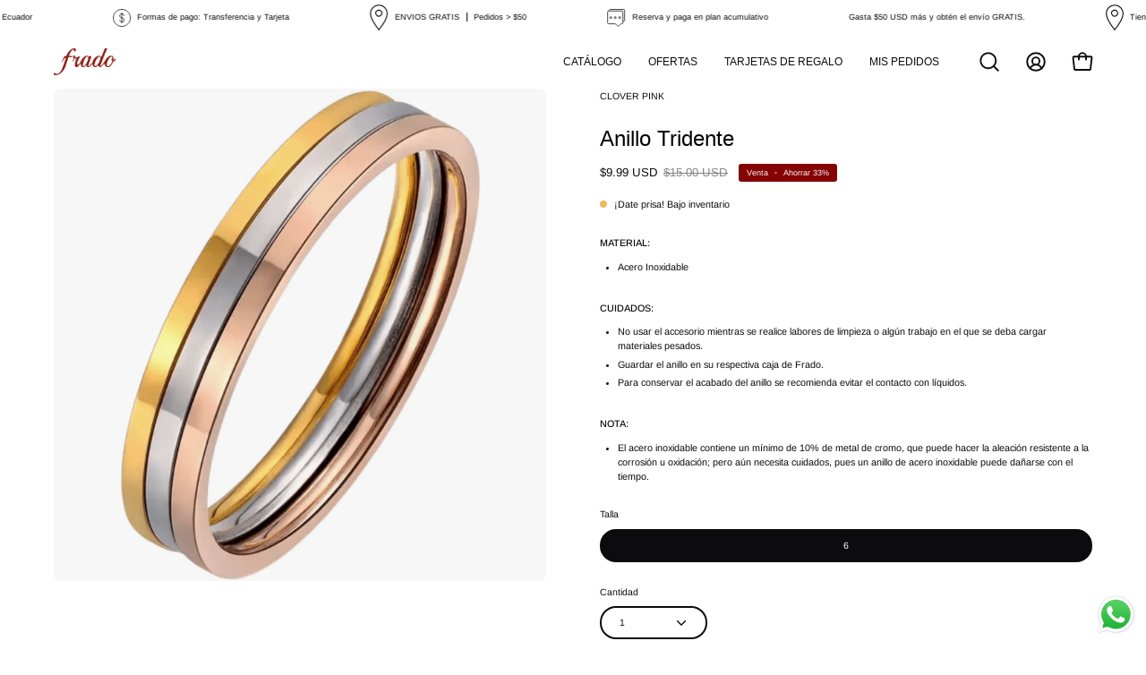

--- FILE ---
content_type: text/html; charset=utf-8
request_url: https://fradostore.com/products/anillo-tridente
body_size: 36912
content:
<!doctype html>
<html class="no-js no-touch" lang="es">
<head>  <meta charset="utf-8">
  <meta http-equiv='X-UA-Compatible' content='IE=edge'>
  <meta name="viewport" content="width=device-width, height=device-height, initial-scale=1.0, minimum-scale=1.0">
  <link rel="canonical" href="https://fradostore.com/products/anillo-tridente" />
  <link rel="preconnect" href="https://cdn.shopify.com" crossorigin>
  <link rel="preconnect" href="https://fonts.shopify.com" crossorigin>
  <link rel="preconnect" href="https://monorail-edge.shopifysvc.com" crossorigin>

  <link href="//fradostore.com/cdn/shop/t/25/assets/theme.css?v=33755198722456175301721363959" as="style" rel="preload">
  <link href="//fradostore.com/cdn/shop/t/25/assets/lazysizes.min.js?v=111431644619468174291694195248" as="script" rel="preload">
  <link href="//fradostore.com/cdn/shop/t/25/assets/vendor.js?v=113463091481672235871694195248" as="script" rel="preload">
  <link href="//fradostore.com/cdn/shop/t/25/assets/theme.js?v=64724494568616213171694195248" as="script" rel="preload">

  <link rel="preload" as="image" href="//fradostore.com/cdn/shop/t/25/assets/loading.svg?v=91665432863842511931694195248"><link rel="preload" as="image" href="//fradostore.com/cdn/shop/files/IMG_3128_70x53.jpg?v=1699543818" data-preload="70x53"><style data-shopify>:root { --loader-image-size: 70px; }html:not(.is-loading) .loading-overlay { opacity: 0; visibility: hidden; pointer-events: none; }
    .loading-overlay { position: fixed; top: 0; left: 0; z-index: 99999; width: 100vw; height: 100vh; display: flex; align-items: center; justify-content: center; background: var(--bg); transition: opacity 0.3s ease-out, visibility 0s linear 0.3s; }
    .loading-overlay .loader__image--fallback { width: 320px; height: 100%; background: var(--loader-image) no-repeat center center/contain; }
    .loader__image__holder { position: absolute; top: 0; left: 0; width: 100%; height: 100%; font-size: 0; display: flex; align-items: center; justify-content: center; animation: pulse-loading 2s infinite ease-in-out; }
    .loader__image { max-width: 70px; height: auto; object-fit: contain; }</style><script>
    const loadingAppearance = "always";
    const loaded = sessionStorage.getItem('loaded');

    if (loadingAppearance === 'once') {
      if (loaded === null) {
        sessionStorage.setItem('loaded', true);
        document.documentElement.classList.add('is-loading');
      }
    } else {
      document.documentElement.classList.add('is-loading');
    }
  </script>
  <title>Anillo Tridente - Fradostore</title><meta name="description" content="Buy Anillo Tridente for only $14.99 at Fradostore!"><link rel="preload" as="font" href="//fradostore.com/cdn/fonts/arimo/arimo_n4.a7efb558ca22d2002248bbe6f302a98edee38e35.woff2" type="font/woff2" crossorigin>

<meta property="og:site_name" content="Fradostore">
<meta property="og:url" content="https://fradostore.com/products/anillo-tridente">
<meta property="og:title" content="Anillo Tridente - Fradostore">
<meta property="og:type" content="product">
<meta property="og:description" content="Buy Anillo Tridente for only $14.99 at Fradostore!"><meta property="og:image" content="http://fradostore.com/cdn/shop/products/anillo-tridente-9009729.png?v=1758221230">
  <meta property="og:image:secure_url" content="https://fradostore.com/cdn/shop/products/anillo-tridente-9009729.png?v=1758221230">
  <meta property="og:image:width" content="1024">
  <meta property="og:image:height" content="1024"><meta property="og:price:amount" content="9.99">
  <meta property="og:price:currency" content="USD"><meta name="twitter:card" content="summary_large_image">
<meta name="twitter:title" content="Anillo Tridente - Fradostore">
<meta name="twitter:description" content="Buy Anillo Tridente for only $14.99 at Fradostore!"><style data-shopify>
@font-face {
  font-family: Arimo;
  font-weight: 400;
  font-style: normal;
  font-display: swap;
  src: url("//fradostore.com/cdn/fonts/arimo/arimo_n4.a7efb558ca22d2002248bbe6f302a98edee38e35.woff2") format("woff2"),
       url("//fradostore.com/cdn/fonts/arimo/arimo_n4.0da809f7d1d5ede2a73be7094ac00741efdb6387.woff") format("woff");
}



  





  





  @font-face {
  font-family: Arimo;
  font-weight: 500;
  font-style: normal;
  font-display: swap;
  src: url("//fradostore.com/cdn/fonts/arimo/arimo_n5.a6cc016de05b75be63cb193704728ed8065f04bb.woff2") format("woff2"),
       url("//fradostore.com/cdn/fonts/arimo/arimo_n5.e0d510a292c8c9059b1fcf519004ca9d3a6015a2.woff") format("woff");
}




  @font-face {
  font-family: Arimo;
  font-weight: 400;
  font-style: italic;
  font-display: swap;
  src: url("//fradostore.com/cdn/fonts/arimo/arimo_i4.438ddb21a1b98c7230698d70dc1a21df235701b2.woff2") format("woff2"),
       url("//fradostore.com/cdn/fonts/arimo/arimo_i4.0e1908a0dc1ec32fabb5a03a0c9ee2083f82e3d7.woff") format("woff");
}




  @font-face {
  font-family: Arimo;
  font-weight: 700;
  font-style: italic;
  font-display: swap;
  src: url("//fradostore.com/cdn/fonts/arimo/arimo_i7.b9f09537c29041ec8d51f8cdb7c9b8e4f1f82cb1.woff2") format("woff2"),
       url("//fradostore.com/cdn/fonts/arimo/arimo_i7.ec659fc855f754fd0b1bd052e606bba1058f73da.woff") format("woff");
}


:root {--COLOR-PRIMARY-OPPOSITE: #ffffff;
  --COLOR-PRIMARY-OPPOSITE-ALPHA-20: rgba(255, 255, 255, 0.2);
  --COLOR-PRIMARY-LIGHTEN-DARKEN-ALPHA-20: rgba(182, 4, 4, 0.2);
  --COLOR-PRIMARY-LIGHTEN-DARKEN-ALPHA-30: rgba(182, 4, 4, 0.3);

  --PRIMARY-BUTTONS-COLOR-BG: #840303;
  --PRIMARY-BUTTONS-COLOR-TEXT: #ffffff;
  --PRIMARY-BUTTONS-COLOR-BORDER: #840303;

  --PRIMARY-BUTTONS-COLOR-LIGHTEN-DARKEN: #b60404;

  --PRIMARY-BUTTONS-COLOR-ALPHA-05: rgba(132, 3, 3, 0.05);
  --PRIMARY-BUTTONS-COLOR-ALPHA-10: rgba(132, 3, 3, 0.1);
  --PRIMARY-BUTTONS-COLOR-ALPHA-50: rgba(132, 3, 3, 0.5);--COLOR-SECONDARY-OPPOSITE: #000000;
  --COLOR-SECONDARY-OPPOSITE-ALPHA-20: rgba(0, 0, 0, 0.2);
  --COLOR-SECONDARY-LIGHTEN-DARKEN-ALPHA-20: rgba(230, 230, 230, 0.2);
  --COLOR-SECONDARY-LIGHTEN-DARKEN-ALPHA-30: rgba(230, 230, 230, 0.3);

  --SECONDARY-BUTTONS-COLOR-BG: #ffffff;
  --SECONDARY-BUTTONS-COLOR-TEXT: #000000;
  --SECONDARY-BUTTONS-COLOR-BORDER: #ffffff;

  --SECONDARY-BUTTONS-COLOR-ALPHA-05: rgba(255, 255, 255, 0.05);
  --SECONDARY-BUTTONS-COLOR-ALPHA-10: rgba(255, 255, 255, 0.1);
  --SECONDARY-BUTTONS-COLOR-ALPHA-50: rgba(255, 255, 255, 0.5);--OUTLINE-BUTTONS-PRIMARY-BG: transparent;
  --OUTLINE-BUTTONS-PRIMARY-TEXT: #840303;
  --OUTLINE-BUTTONS-PRIMARY-BORDER: #840303;
  --OUTLINE-BUTTONS-PRIMARY-BG-HOVER: rgba(182, 4, 4, 0.2);

  --OUTLINE-BUTTONS-SECONDARY-BG: transparent;
  --OUTLINE-BUTTONS-SECONDARY-TEXT: #ffffff;
  --OUTLINE-BUTTONS-SECONDARY-BORDER: #ffffff;
  --OUTLINE-BUTTONS-SECONDARY-BG-HOVER: rgba(230, 230, 230, 0.2);

  --OUTLINE-BUTTONS-WHITE-BG: transparent;
  --OUTLINE-BUTTONS-WHITE-TEXT: #ffffff;
  --OUTLINE-BUTTONS-WHITE-BORDER: #ffffff;

  --OUTLINE-BUTTONS-BLACK-BG: transparent;
  --OUTLINE-BUTTONS-BLACK-TEXT: #000000;
  --OUTLINE-BUTTONS-BLACK-BORDER: #000000;--OUTLINE-SOLID-BUTTONS-PRIMARY-BG: #840303;
  --OUTLINE-SOLID-BUTTONS-PRIMARY-TEXT: #ffffff;
  --OUTLINE-SOLID-BUTTONS-PRIMARY-BORDER: #ffffff;
  --OUTLINE-SOLID-BUTTONS-PRIMARY-BG-HOVER: rgba(255, 255, 255, 0.2);

  --OUTLINE-SOLID-BUTTONS-SECONDARY-BG: #ffffff;
  --OUTLINE-SOLID-BUTTONS-SECONDARY-TEXT: #000000;
  --OUTLINE-SOLID-BUTTONS-SECONDARY-BORDER: #000000;
  --OUTLINE-SOLID-BUTTONS-SECONDARY-BG-HOVER: rgba(0, 0, 0, 0.2);

  --OUTLINE-SOLID-BUTTONS-WHITE-BG: #ffffff;
  --OUTLINE-SOLID-BUTTONS-WHITE-TEXT: #000000;
  --OUTLINE-SOLID-BUTTONS-WHITE-BORDER: #000000;

  --OUTLINE-SOLID-BUTTONS-BLACK-BG: #000000;
  --OUTLINE-SOLID-BUTTONS-BLACK-TEXT: #ffffff;
  --OUTLINE-SOLID-BUTTONS-BLACK-BORDER: #ffffff;--COLOR-HEADING: #000000;
  --COLOR-TEXT: #0c0c0f;
  --COLOR-TEXT-DARKEN: #000000;
  --COLOR-TEXT-LIGHTEN: #393948;
  --COLOR-TEXT-ALPHA-5: rgba(12, 12, 15, 0.05);
  --COLOR-TEXT-ALPHA-8: rgba(12, 12, 15, 0.08);
  --COLOR-TEXT-ALPHA-10: rgba(12, 12, 15, 0.1);
  --COLOR-TEXT-ALPHA-15: rgba(12, 12, 15, 0.15);
  --COLOR-TEXT-ALPHA-20: rgba(12, 12, 15, 0.2);
  --COLOR-TEXT-ALPHA-25: rgba(12, 12, 15, 0.25);
  --COLOR-TEXT-ALPHA-50: rgba(12, 12, 15, 0.5);
  --COLOR-TEXT-ALPHA-60: rgba(12, 12, 15, 0.6);
  --COLOR-TEXT-ALPHA-85: rgba(12, 12, 15, 0.85);

  --COLOR-BG: #ffffff;
  --COLOR-BG-ALPHA-25: rgba(255, 255, 255, 0.25);
  --COLOR-BG-ALPHA-35: rgba(255, 255, 255, 0.35);
  --COLOR-BG-ALPHA-60: rgba(255, 255, 255, 0.6);
  --COLOR-BG-ALPHA-65: rgba(255, 255, 255, 0.65);
  --COLOR-BG-ALPHA-85: rgba(255, 255, 255, 0.85);
  --COLOR-BG-OVERLAY: rgba(255, 255, 255, 0.75);
  --COLOR-BG-DARKEN: #e6e6e6;
  --COLOR-BG-LIGHTEN-DARKEN: #e6e6e6;
  --COLOR-BG-LIGHTEN-DARKEN-2: #cdcdcd;
  --COLOR-BG-LIGHTEN-DARKEN-3: #b3b3b3;
  --COLOR-BG-LIGHTEN-DARKEN-4: #9a9a9a;
  --COLOR-BG-LIGHTEN-DARKEN-CONTRAST: #b3b3b3;
  --COLOR-BG-LIGHTEN-DARKEN-CONTRAST-2: #999999;
  --COLOR-BG-LIGHTEN-DARKEN-CONTRAST-3: #808080;
  --COLOR-BG-LIGHTEN-DARKEN-CONTRAST-4: #666666;

  --COLOR-BG-SECONDARY: #ffffff;
  --COLOR-BG-SECONDARY-LIGHTEN-DARKEN: #e6e6e6;
  --COLOR-BG-SECONDARY-LIGHTEN-DARKEN-CONTRAST: #808080;

  --COLOR-BG-ACCENT: #ffffff;
  --COLOR-BG-ACCENT-LIGHTEN: #ffffff;

  --COLOR-INPUT-BG: #ffffff;

  --COLOR-ACCENT: #840303;
  --COLOR-ACCENT-TEXT: #fff;

  --COLOR-BORDER: #d3d3d3;
  --COLOR-BORDER-ALPHA-15: rgba(211, 211, 211, 0.15);
  --COLOR-BORDER-ALPHA-30: rgba(211, 211, 211, 0.3);
  --COLOR-BORDER-ALPHA-50: rgba(211, 211, 211, 0.5);
  --COLOR-BORDER-ALPHA-65: rgba(211, 211, 211, 0.65);
  --COLOR-BORDER-LIGHTEN-DARKEN: #868686;
  --COLOR-BORDER-HAIRLINE: #f7f7f7;

  --COLOR-SALE-BG: #840303;
  --COLOR-SALE-TEXT: #ffffff;
  --COLOR-CUSTOM-BG: #840303;
  --COLOR-CUSTOM-TEXT: #ffffff;
  --COLOR-SOLD-BG: #ffffff;
  --COLOR-SOLD-TEXT: #840303;
  --COLOR-SAVING-BG: #840303;
  --COLOR-SAVING-TEXT: #ffffff;

  --COLOR-WHITE-BLACK: fff;
  --COLOR-BLACK-WHITE: #000;--COLOR-DISABLED-GREY: rgba(12, 12, 15, 0.05);
  --COLOR-DISABLED-GREY-DARKEN: rgba(12, 12, 15, 0.45);
  --COLOR-ERROR: #D02E2E;
  --COLOR-ERROR-BG: #f3cbcb;
  --COLOR-SUCCESS: #56AD6A;
  --COLOR-SUCCESS-BG: #ECFEF0;
  --COLOR-WARN: #ECBD5E;
  --COLOR-TRANSPARENT: rgba(255, 255, 255, 0);

  --COLOR-WHITE: #ffffff;
  --COLOR-WHITE-DARKEN: #f2f2f2;
  --COLOR-WHITE-ALPHA-10: rgba(255, 255, 255, 0.1);
  --COLOR-WHITE-ALPHA-20: rgba(255, 255, 255, 0.2);
  --COLOR-WHITE-ALPHA-25: rgba(255, 255, 255, 0.25);
  --COLOR-WHITE-ALPHA-50: rgba(255, 255, 255, 0.5);
  --COLOR-WHITE-ALPHA-60: rgba(255, 255, 255, 0.6);
  --COLOR-BLACK: #000000;
  --COLOR-BLACK-LIGHTEN: #1a1a1a;
  --COLOR-BLACK-ALPHA-10: rgba(0, 0, 0, 0.1);
  --COLOR-BLACK-ALPHA-20: rgba(0, 0, 0, 0.2);
  --COLOR-BLACK-ALPHA-25: rgba(0, 0, 0, 0.25);
  --COLOR-BLACK-ALPHA-50: rgba(0, 0, 0, 0.5);
  --COLOR-BLACK-ALPHA-60: rgba(0, 0, 0, 0.6);--FONT-STACK-BODY: Arimo, sans-serif;
  --FONT-STYLE-BODY: normal;
  --FONT-STYLE-BODY-ITALIC: italic;
  --FONT-ADJUST-BODY: 0.75;

  --FONT-WEIGHT-BODY: 400;
  --FONT-WEIGHT-BODY-LIGHT: 300;
  --FONT-WEIGHT-BODY-MEDIUM: 700;
  --FONT-WEIGHT-BODY-BOLD: 500;

  --FONT-STACK-HEADING: "system_ui", -apple-system, 'Segoe UI', Roboto, 'Helvetica Neue', 'Noto Sans', 'Liberation Sans', Arial, sans-serif, 'Apple Color Emoji', 'Segoe UI Emoji', 'Segoe UI Symbol', 'Noto Color Emoji';
  --FONT-STYLE-HEADING: normal;
  --FONT-STYLE-HEADING-ITALIC: italic;
  --FONT-ADJUST-HEADING: 0.75;

  --FONT-WEIGHT-HEADING: 400;
  --FONT-WEIGHT-HEADING-LIGHT: 300;
  --FONT-WEIGHT-HEADING-MEDIUM: 700;
  --FONT-WEIGHT-HEADING-BOLD: 700;

  --FONT-STACK-NAV: "system_ui", -apple-system, 'Segoe UI', Roboto, 'Helvetica Neue', 'Noto Sans', 'Liberation Sans', Arial, sans-serif, 'Apple Color Emoji', 'Segoe UI Emoji', 'Segoe UI Symbol', 'Noto Color Emoji';
  --FONT-STYLE-NAV: normal;
  --FONT-STYLE-NAV-ITALIC: italic;
  --FONT-ADJUST-NAV: 0.75;

  --FONT-WEIGHT-NAV: 400;
  --FONT-WEIGHT-NAV-LIGHT: 300;
  --FONT-WEIGHT-NAV-MEDIUM: 700;
  --FONT-WEIGHT-NAV-BOLD: 700;

  --FONT-STACK-BUTTON: "system_ui", -apple-system, 'Segoe UI', Roboto, 'Helvetica Neue', 'Noto Sans', 'Liberation Sans', Arial, sans-serif, 'Apple Color Emoji', 'Segoe UI Emoji', 'Segoe UI Symbol', 'Noto Color Emoji';
  --FONT-STYLE-BUTTON: normal;
  --FONT-STYLE-BUTTON-ITALIC: italic;
  --FONT-ADJUST-BUTTON: 0.75;

  --FONT-WEIGHT-BUTTON: 400;
  --FONT-WEIGHT-BUTTON-MEDIUM: 700;
  --FONT-WEIGHT-BUTTON-BOLD: 700;

  --FONT-STACK-SUBHEADING: Arimo, sans-serif;
  --FONT-STYLE-SUBHEADING: normal;
  --FONT-STYLE-SUBHEADING-ITALIC: italic;
  --FONT-ADJUST-SUBHEADING: 0.8;

  --FONT-WEIGHT-SUBHEADING: 400;
  --FONT-WEIGHT-SUBHEADING-LIGHT: 300;
  --FONT-WEIGHT-SUBHEADING-MEDIUM: 700;
  --FONT-WEIGHT-SUBHEADING-BOLD: 500;

  
    --FONT-WEIGHT-SUBHEADING: var(--FONT-WEIGHT-SUBHEADING-LIGHT);
  

  --LETTER-SPACING-SUBHEADING: -0.025em;
  --LETTER-SPACING-BUTTON: 0.05em;

  --BUTTON-TEXT-CAPS: uppercase;
  --SUBHEADING-TEXT-CAPS: uppercase;--FONT-SIZE-INPUT: 1rem;--RADIUS: 30px;
  --RADIUS-SMALL: 22px;
  --RADIUS-TINY: 14px;
  --RADIUS-BADGE: 3px;
  --RADIUS-CHECKBOX: 4px;
  --RADIUS-TEXTAREA: 8px;--PRODUCT-MEDIA-PADDING-TOP: 90.0%;--BORDER-WIDTH: 2px;--STROKE-WIDTH: 18px;--SITE-WIDTH: 1440px;
  --SITE-WIDTH-NARROW: 840px;--ICON-ARROW-RIGHT: url( "//fradostore.com/cdn/shop/t/25/assets/icon-arrow-right-bold.svg?v=16888259928452446201694195248" );--loading-svg: url( "//fradostore.com/cdn/shop/t/25/assets/loading.svg?v=91665432863842511931694195248" );
  --icon-check: url( "//fradostore.com/cdn/shop/t/25/assets/icon-check.svg?v=175316081881880408121694195248" );
  --icon-check-swatch: url( "//fradostore.com/cdn/shop/t/25/assets/icon-check-swatch.svg?v=131897745589030387781694195248" );
  --icon-zoom-in: url( "//fradostore.com/cdn/shop/t/25/assets/icon-zoom-in.svg?v=157433013461716915331694195248" );
  --icon-zoom-out: url( "//fradostore.com/cdn/shop/t/25/assets/icon-zoom-out.svg?v=164909107869959372931694195248" );--collection-sticky-bar-height: 0px;
  --collection-image-padding-top: 60%;

  --drawer-width: 400px;
  --drawer-transition: transform 0.4s cubic-bezier(0.46, 0.01, 0.32, 1);--gutter: 60px;
  --gutter-mobile: 20px;
  --grid-gutter: 20px;
  --grid-gutter-mobile: 35px;--inner: 20px;
  --inner-tablet: 18px;
  --inner-mobile: 16px;--grid: repeat(4, minmax(0, 1fr));
  --grid-tablet: repeat(3, minmax(0, 1fr));
  --grid-mobile: repeat(2, minmax(0, 1fr));
  --megamenu-grid: repeat(4, minmax(0, 1fr));
  --grid-row: 1 / span 4;--scrollbar-width: 0px;--overlay: #000;
  --overlay-opacity: 1;--swatch-width: 40px;
  --swatch-height: 20px;
  --swatch-size: 32px;
  --swatch-size-mobile: 30px;

  
  --move-offset: 20px;

  
  --autoplay-speed: 2200ms;

  
--filter-bg: .97;
  --product-filter-bg: .97;
  }</style><link href="//fradostore.com/cdn/shop/t/25/assets/theme.css?v=33755198722456175301721363959" rel="stylesheet" type="text/css" media="all" /><script type="text/javascript">
    if (window.MSInputMethodContext && document.documentMode) {
      var scripts = document.getElementsByTagName('script')[0];
      var polyfill = document.createElement("script");
      polyfill.defer = true;
      polyfill.src = "//fradostore.com/cdn/shop/t/25/assets/ie11.js?v=164037955086922138091694195248";

      scripts.parentNode.insertBefore(polyfill, scripts);

      document.documentElement.classList.add('ie11');
    } else {
      document.documentElement.className = document.documentElement.className.replace('no-js', 'js');
    }

    document.addEventListener('lazyloaded', (e) => {
      const lazyImage = e.target.parentNode;
      if (lazyImage.classList.contains('lazy-image')) {
        // Wait for the fade in images animation to complete
        setTimeout(() => {
          lazyImage.style.backgroundImage = 'none';
        }, 500);
      }
    });

    let root = '/';
    if (root[root.length - 1] !== '/') {
      root = `${root}/`;
    }

    window.theme = {
      routes: {
        root: root,
        cart_url: "\/cart",
        cart_add_url: "\/cart\/add",
        cart_change_url: "\/cart\/change",
        shop_url: "https:\/\/fradostore.com",
        searchUrl: '/search',
        predictiveSearchUrl: '/search/suggest',
        product_recommendations_url: "\/recommendations\/products"
      },
      assets: {
        photoswipe: '//fradostore.com/cdn/shop/t/25/assets/photoswipe.js?v=162613001030112971491694195248',
        smoothscroll: '//fradostore.com/cdn/shop/t/25/assets/smoothscroll.js?v=37906625415260927261694195248',
        no_image: "//fradostore.com/cdn/shop/files/IMG_3128_1024x.jpg?v=1699543818",
        swatches: '//fradostore.com/cdn/shop/t/25/assets/swatches.json?v=108341084980828767351694195248',
        base: "//fradostore.com/cdn/shop/t/25/assets/"
      },
      strings: {
        add_to_cart: "Añadir al carrito",
        cart_acceptance_error: "Debes aceptar nuestros términos y condiciones.",
        cart_empty: "Tu carrito está vacío.",
        cart_price: "Precio",
        cart_quantity: "Cantidad",
        cart_items_one: "{{ count }} producto",
        cart_items_many: "{{ count }} productos",
        cart_title: "Carrito",
        cart_total: "Total",
        continue_shopping: "Seguir comprando",
        free: "Gratis",
        limit_error: "Lo siento, parece que no tenemos suficiente de este producto.",
        preorder: "Hacer un pedidor",
        remove: "Eliminar",
        sale_badge_text: "Venta",
        saving_badge: "Oferta",
        saving_up_to_badge: "Oferta",
        sold_out: "Agotado",
        subscription: "Suscripción",
        unavailable: "Indisponible",
        unit_price_label: "Precio por unidad",
        unit_price_separator: "por",
        zero_qty_error: "La cantidad debe ser mayor que 0.",
        delete_confirm: "¿Está seguro\/a de que deseas eliminar esta dirección?",
        newsletter_product_availability: "Avísame cuando esté disponible"
      },
      icons: {
        plus: '<svg aria-hidden="true" focusable="false" role="presentation" class="icon icon-toggle-plus" viewBox="0 0 192 192"><path d="M30 96h132M96 30v132" stroke="currentColor" stroke-linecap="round" stroke-linejoin="round"/></svg>',
        minus: '<svg aria-hidden="true" focusable="false" role="presentation" class="icon icon-toggle-minus" viewBox="0 0 192 192"><path d="M30 96h132" stroke="currentColor" stroke-linecap="round" stroke-linejoin="round"/></svg>',
        close: '<svg aria-hidden="true" focusable="false" role="presentation" class="icon icon-close" viewBox="0 0 192 192"><path d="M150 42 42 150M150 150 42 42" stroke="currentColor" stroke-linecap="round" stroke-linejoin="round"/></svg>'
      },
      settings: {
        animations: true,
        cartType: "page",
        enableAcceptTerms: false,
        enableInfinityScroll: true,
        enablePaymentButton: true,
        gridImageSize: "contain",
        gridImageAspectRatio: 0.9,
        mobileMenuBehaviour: "trigger",
        productGridHover: "image",
        savingBadgeType: "percentage",
        showSaleBadge: true,
        showSoldBadge: true,
        showSavingBadge: true,
        quickBuy: "quick_buy",
        suggestArticles: false,
        suggestCollections: true,
        suggestProducts: true,
        suggestPages: false,
        suggestionsResultsLimit: 10,
        currency_code_enable: true,
        hideInventoryCount: true,
        enableColorSwatchesCollection: true,
      },
      sizes: {
        mobile: 480,
        small: 768,
        large: 1024,
        widescreen: 1440
      },
      moneyFormat: "${{amount}}",
      moneyWithCurrencyFormat: "${{amount}} USD",
      subtotal: 0,
      info: {
        name: 'Palo Alto'
      },
      version: '5.1.1'
    };
    window.lazySizesConfig = window.lazySizesConfig || {};
    window.lazySizesConfig.preloadAfterLoad = true;
    window.PaloAlto = window.PaloAlto || {};
    window.slate = window.slate || {};
    window.isHeaderTransparent = false;
    window.stickyHeaderHeight = 60;
    window.lastWindowWidth = window.innerWidth || document.documentElement.clientWidth;

    if (window.performance) {
      window.performance.mark('init');
    } else {
      window.fastNetworkAndCPU = false;
    }
  </script>
  <script src="//fradostore.com/cdn/shop/t/25/assets/lazysizes.min.js?v=111431644619468174291694195248" async="async"></script><script src="//fradostore.com/cdn/shop/t/25/assets/vendor.js?v=113463091481672235871694195248" defer="defer"></script>
  <script src="//fradostore.com/cdn/shop/t/25/assets/theme.js?v=64724494568616213171694195248" defer="defer"></script><script>window.performance && window.performance.mark && window.performance.mark('shopify.content_for_header.start');</script><meta name="google-site-verification" content="mT8zUdvtH2wnDRbYDbS85gd3G7L2jItb6PQoIOq7Xik">
<meta id="shopify-digital-wallet" name="shopify-digital-wallet" content="/27464040508/digital_wallets/dialog">
<meta name="shopify-checkout-api-token" content="8949af419cbece6c4be06dc91ab09b55">
<meta id="in-context-paypal-metadata" data-shop-id="27464040508" data-venmo-supported="false" data-environment="production" data-locale="es_ES" data-paypal-v4="true" data-currency="USD">
<link rel="alternate" type="application/json+oembed" href="https://fradostore.com/products/anillo-tridente.oembed">
<script async="async" src="/checkouts/internal/preloads.js?locale=es-EC"></script>
<script id="shopify-features" type="application/json">{"accessToken":"8949af419cbece6c4be06dc91ab09b55","betas":["rich-media-storefront-analytics"],"domain":"fradostore.com","predictiveSearch":true,"shopId":27464040508,"locale":"es"}</script>
<script>var Shopify = Shopify || {};
Shopify.shop = "fradostore.myshopify.com";
Shopify.locale = "es";
Shopify.currency = {"active":"USD","rate":"1.0"};
Shopify.country = "EC";
Shopify.theme = {"name":"Palo Alto","id":159893029163,"schema_name":"Palo Alto","schema_version":"5.1.1","theme_store_id":777,"role":"main"};
Shopify.theme.handle = "null";
Shopify.theme.style = {"id":null,"handle":null};
Shopify.cdnHost = "fradostore.com/cdn";
Shopify.routes = Shopify.routes || {};
Shopify.routes.root = "/";</script>
<script type="module">!function(o){(o.Shopify=o.Shopify||{}).modules=!0}(window);</script>
<script>!function(o){function n(){var o=[];function n(){o.push(Array.prototype.slice.apply(arguments))}return n.q=o,n}var t=o.Shopify=o.Shopify||{};t.loadFeatures=n(),t.autoloadFeatures=n()}(window);</script>
<script id="shop-js-analytics" type="application/json">{"pageType":"product"}</script>
<script defer="defer" async type="module" src="//fradostore.com/cdn/shopifycloud/shop-js/modules/v2/client.init-shop-cart-sync_2Gr3Q33f.es.esm.js"></script>
<script defer="defer" async type="module" src="//fradostore.com/cdn/shopifycloud/shop-js/modules/v2/chunk.common_noJfOIa7.esm.js"></script>
<script defer="defer" async type="module" src="//fradostore.com/cdn/shopifycloud/shop-js/modules/v2/chunk.modal_Deo2FJQo.esm.js"></script>
<script type="module">
  await import("//fradostore.com/cdn/shopifycloud/shop-js/modules/v2/client.init-shop-cart-sync_2Gr3Q33f.es.esm.js");
await import("//fradostore.com/cdn/shopifycloud/shop-js/modules/v2/chunk.common_noJfOIa7.esm.js");
await import("//fradostore.com/cdn/shopifycloud/shop-js/modules/v2/chunk.modal_Deo2FJQo.esm.js");

  window.Shopify.SignInWithShop?.initShopCartSync?.({"fedCMEnabled":true,"windoidEnabled":true});

</script>
<script>(function() {
  var isLoaded = false;
  function asyncLoad() {
    if (isLoaded) return;
    isLoaded = true;
    var urls = ["https:\/\/cdn.hextom.com\/js\/eventpromotionbar.js?shop=fradostore.myshopify.com"];
    for (var i = 0; i < urls.length; i++) {
      var s = document.createElement('script');
      s.type = 'text/javascript';
      s.async = true;
      s.src = urls[i];
      var x = document.getElementsByTagName('script')[0];
      x.parentNode.insertBefore(s, x);
    }
  };
  if(window.attachEvent) {
    window.attachEvent('onload', asyncLoad);
  } else {
    window.addEventListener('load', asyncLoad, false);
  }
})();</script>
<script id="__st">var __st={"a":27464040508,"offset":-18000,"reqid":"dcd28645-ac1f-486c-824b-2196206b9a5c-1769247885","pageurl":"fradostore.com\/products\/anillo-tridente","u":"eb15ccb15caa","p":"product","rtyp":"product","rid":6987040358460};</script>
<script>window.ShopifyPaypalV4VisibilityTracking = true;</script>
<script id="captcha-bootstrap">!function(){'use strict';const t='contact',e='account',n='new_comment',o=[[t,t],['blogs',n],['comments',n],[t,'customer']],c=[[e,'customer_login'],[e,'guest_login'],[e,'recover_customer_password'],[e,'create_customer']],r=t=>t.map((([t,e])=>`form[action*='/${t}']:not([data-nocaptcha='true']) input[name='form_type'][value='${e}']`)).join(','),a=t=>()=>t?[...document.querySelectorAll(t)].map((t=>t.form)):[];function s(){const t=[...o],e=r(t);return a(e)}const i='password',u='form_key',d=['recaptcha-v3-token','g-recaptcha-response','h-captcha-response',i],f=()=>{try{return window.sessionStorage}catch{return}},m='__shopify_v',_=t=>t.elements[u];function p(t,e,n=!1){try{const o=window.sessionStorage,c=JSON.parse(o.getItem(e)),{data:r}=function(t){const{data:e,action:n}=t;return t[m]||n?{data:e,action:n}:{data:t,action:n}}(c);for(const[e,n]of Object.entries(r))t.elements[e]&&(t.elements[e].value=n);n&&o.removeItem(e)}catch(o){console.error('form repopulation failed',{error:o})}}const l='form_type',E='cptcha';function T(t){t.dataset[E]=!0}const w=window,h=w.document,L='Shopify',v='ce_forms',y='captcha';let A=!1;((t,e)=>{const n=(g='f06e6c50-85a8-45c8-87d0-21a2b65856fe',I='https://cdn.shopify.com/shopifycloud/storefront-forms-hcaptcha/ce_storefront_forms_captcha_hcaptcha.v1.5.2.iife.js',D={infoText:'Protegido por hCaptcha',privacyText:'Privacidad',termsText:'Términos'},(t,e,n)=>{const o=w[L][v],c=o.bindForm;if(c)return c(t,g,e,D).then(n);var r;o.q.push([[t,g,e,D],n]),r=I,A||(h.body.append(Object.assign(h.createElement('script'),{id:'captcha-provider',async:!0,src:r})),A=!0)});var g,I,D;w[L]=w[L]||{},w[L][v]=w[L][v]||{},w[L][v].q=[],w[L][y]=w[L][y]||{},w[L][y].protect=function(t,e){n(t,void 0,e),T(t)},Object.freeze(w[L][y]),function(t,e,n,w,h,L){const[v,y,A,g]=function(t,e,n){const i=e?o:[],u=t?c:[],d=[...i,...u],f=r(d),m=r(i),_=r(d.filter((([t,e])=>n.includes(e))));return[a(f),a(m),a(_),s()]}(w,h,L),I=t=>{const e=t.target;return e instanceof HTMLFormElement?e:e&&e.form},D=t=>v().includes(t);t.addEventListener('submit',(t=>{const e=I(t);if(!e)return;const n=D(e)&&!e.dataset.hcaptchaBound&&!e.dataset.recaptchaBound,o=_(e),c=g().includes(e)&&(!o||!o.value);(n||c)&&t.preventDefault(),c&&!n&&(function(t){try{if(!f())return;!function(t){const e=f();if(!e)return;const n=_(t);if(!n)return;const o=n.value;o&&e.removeItem(o)}(t);const e=Array.from(Array(32),(()=>Math.random().toString(36)[2])).join('');!function(t,e){_(t)||t.append(Object.assign(document.createElement('input'),{type:'hidden',name:u})),t.elements[u].value=e}(t,e),function(t,e){const n=f();if(!n)return;const o=[...t.querySelectorAll(`input[type='${i}']`)].map((({name:t})=>t)),c=[...d,...o],r={};for(const[a,s]of new FormData(t).entries())c.includes(a)||(r[a]=s);n.setItem(e,JSON.stringify({[m]:1,action:t.action,data:r}))}(t,e)}catch(e){console.error('failed to persist form',e)}}(e),e.submit())}));const S=(t,e)=>{t&&!t.dataset[E]&&(n(t,e.some((e=>e===t))),T(t))};for(const o of['focusin','change'])t.addEventListener(o,(t=>{const e=I(t);D(e)&&S(e,y())}));const B=e.get('form_key'),M=e.get(l),P=B&&M;t.addEventListener('DOMContentLoaded',(()=>{const t=y();if(P)for(const e of t)e.elements[l].value===M&&p(e,B);[...new Set([...A(),...v().filter((t=>'true'===t.dataset.shopifyCaptcha))])].forEach((e=>S(e,t)))}))}(h,new URLSearchParams(w.location.search),n,t,e,['guest_login'])})(!0,!0)}();</script>
<script integrity="sha256-4kQ18oKyAcykRKYeNunJcIwy7WH5gtpwJnB7kiuLZ1E=" data-source-attribution="shopify.loadfeatures" defer="defer" src="//fradostore.com/cdn/shopifycloud/storefront/assets/storefront/load_feature-a0a9edcb.js" crossorigin="anonymous"></script>
<script data-source-attribution="shopify.dynamic_checkout.dynamic.init">var Shopify=Shopify||{};Shopify.PaymentButton=Shopify.PaymentButton||{isStorefrontPortableWallets:!0,init:function(){window.Shopify.PaymentButton.init=function(){};var t=document.createElement("script");t.src="https://fradostore.com/cdn/shopifycloud/portable-wallets/latest/portable-wallets.es.js",t.type="module",document.head.appendChild(t)}};
</script>
<script data-source-attribution="shopify.dynamic_checkout.buyer_consent">
  function portableWalletsHideBuyerConsent(e){var t=document.getElementById("shopify-buyer-consent"),n=document.getElementById("shopify-subscription-policy-button");t&&n&&(t.classList.add("hidden"),t.setAttribute("aria-hidden","true"),n.removeEventListener("click",e))}function portableWalletsShowBuyerConsent(e){var t=document.getElementById("shopify-buyer-consent"),n=document.getElementById("shopify-subscription-policy-button");t&&n&&(t.classList.remove("hidden"),t.removeAttribute("aria-hidden"),n.addEventListener("click",e))}window.Shopify?.PaymentButton&&(window.Shopify.PaymentButton.hideBuyerConsent=portableWalletsHideBuyerConsent,window.Shopify.PaymentButton.showBuyerConsent=portableWalletsShowBuyerConsent);
</script>
<script data-source-attribution="shopify.dynamic_checkout.cart.bootstrap">document.addEventListener("DOMContentLoaded",(function(){function t(){return document.querySelector("shopify-accelerated-checkout-cart, shopify-accelerated-checkout")}if(t())Shopify.PaymentButton.init();else{new MutationObserver((function(e,n){t()&&(Shopify.PaymentButton.init(),n.disconnect())})).observe(document.body,{childList:!0,subtree:!0})}}));
</script>
<link id="shopify-accelerated-checkout-styles" rel="stylesheet" media="screen" href="https://fradostore.com/cdn/shopifycloud/portable-wallets/latest/accelerated-checkout-backwards-compat.css" crossorigin="anonymous">
<style id="shopify-accelerated-checkout-cart">
        #shopify-buyer-consent {
  margin-top: 1em;
  display: inline-block;
  width: 100%;
}

#shopify-buyer-consent.hidden {
  display: none;
}

#shopify-subscription-policy-button {
  background: none;
  border: none;
  padding: 0;
  text-decoration: underline;
  font-size: inherit;
  cursor: pointer;
}

#shopify-subscription-policy-button::before {
  box-shadow: none;
}

      </style>

<script>window.performance && window.performance.mark && window.performance.mark('shopify.content_for_header.end');</script>




  

<!-- BEGIN app block: shopify://apps/tinyseo/blocks/breadcrumbs-json-ld-embed/0605268f-f7c4-4e95-b560-e43df7d59ae4 --><script type="application/ld+json" id="tinyimg-breadcrumbs-json-ld">
      {
        "@context": "https://schema.org",
        "@type": "BreadcrumbList",
        "itemListElement": [
          {
            "@type": "ListItem",
            "position": 1,
            "item": {
              "@id": "https://fradostore.com",
          "name": "Home"
        }
      }
      
        
        
      ,{
        "@type": "ListItem",
        "position": 2,
        "item": {
          "@id": "https://fradostore.com/products/anillo-tridente",
          "name": "Anillo Tridente"
        }
      }
      
      ]
    }
  </script>
<!-- END app block --><!-- BEGIN app block: shopify://apps/tinyseo/blocks/product-json-ld-embed/0605268f-f7c4-4e95-b560-e43df7d59ae4 --><script type="application/ld+json" id="tinyimg-product-json-ld">{
  "@context": "https://schema.org/",
  "@type": "Product",
  "@id": "https://fradostore.com/products/anillo-tridente",

  "category": "Anillos",
  

  
  
  

  

  "weight": {
  "@type": "QuantitativeValue",
  "value": "0.045",
  "unitCode": "KGM"
  },"offers" : [
  {
  "@type" : "Offer" ,
  "mpn": 40310618751036,

  "sku": "CLOVER",
  
  "priceCurrency" : "USD" ,
  "price": "9.99",
  "priceValidUntil": "2026-04-24",
  
  
  "priceSpecification": {
    "@type": "UnitPriceSpecification",
    "price": "15.0",
    "priceCurrency": "USD",
    "priceType": "https://schema.org/ListPrice"
  },
  
  
  
  "availability" : "http://schema.org/InStock",
  
  "itemCondition": "http://schema.org/NewCondition",
  

  "name": "6",
  "url" : "https://fradostore.com/products/anillo-tridente?variant=40310618751036",
  

  
  
  "hasMerchantReturnPolicy": {
    "@type": "MerchantReturnPolicy",
    "returnPolicyCategory": "https://schema.org/MerchantReturnFiniteReturnWindow",
    
    "url" : "https://fradostore.com/policies/refund-policy",
    
    
    
"applicableCountry": [
      
      "EC"
    ],
    
"returnMethod": [
      
      "https://schema.org/ReturnByMail"
    ],
    
    "merchantReturnDays": "7",
    

    "returnFees": "https://schema.org/ReturnShippingFees",
    
    "returnShippingFeesAmount": {
      "@type": "MonetaryAmount",
      "value": "5.5",
      "currency": "USD"
    },
    
    
    "restockingFee": {
      "@type": "MonetaryAmount",
      "value": "0",
      "currency": "USD"
    },
    
    "refundType": "https://schema.org/ExchangeRefund"
  
  },
  
  
  
  "seller" : {
  "@type" : "Organization",
  "name" : "Fradostore"
  }
  }
  ],
  "name": "Anillo Tridente","image": "https://fradostore.com/cdn/shop/products/anillo-tridente-9009729.png?v=1758221230",








  
  
  
  




  
  
  
  
  
  


  
  
  
  
"description": "        MATERIAL:  Acero Inoxidable  CUIDADOS:  No usar el accesorio mientras se realice labores de limpieza o algún trabajo en el que se deba cargar materiales pesados. Guardar el anillo en su respectiva caja de Frado. Para conservar el acabado del anillo se recomienda evitar el contacto con líquidos.   NOTA:  El acero inoxidable contiene un mínimo de 10% de metal de cromo, que puede hacer la aleación resistente a la corrosión u oxidación; pero aún necesita cuidados, pues un anillo de acero inoxidable puede dañarse con el tiempo. ",
  "manufacturer": "Fradostore",
  "material": "",
  "url": "https://fradostore.com/products/anillo-tridente",
    
  "additionalProperty":
  [
  
    
    {
    "@type": "PropertyValue",
    "name" : "Talla",
    "value": [
    "6"
    ]
    }
    
    
    ],
    
    "brand": {
      "@type": "Brand",
      "name": "Fradostore"
    }
 }
</script>
<!-- END app block --><!-- BEGIN app block: shopify://apps/pagefly-page-builder/blocks/app-embed/83e179f7-59a0-4589-8c66-c0dddf959200 -->

<!-- BEGIN app snippet: pagefly-cro-ab-testing-main -->







<script>
  ;(function () {
    const url = new URL(window.location)
    const viewParam = url.searchParams.get('view')
    if (viewParam && viewParam.includes('variant-pf-')) {
      url.searchParams.set('pf_v', viewParam)
      url.searchParams.delete('view')
      window.history.replaceState({}, '', url)
    }
  })()
</script>



<script type='module'>
  
  window.PAGEFLY_CRO = window.PAGEFLY_CRO || {}

  window.PAGEFLY_CRO['data_debug'] = {
    original_template_suffix: "all_products",
    allow_ab_test: false,
    ab_test_start_time: 0,
    ab_test_end_time: 0,
    today_date_time: 1769247885000,
  }
  window.PAGEFLY_CRO['GA4'] = { enabled: false}
</script>

<!-- END app snippet -->








  <script src='https://cdn.shopify.com/extensions/019bb4f9-aed6-78a3-be91-e9d44663e6bf/pagefly-page-builder-215/assets/pagefly-helper.js' defer='defer'></script>

  <script src='https://cdn.shopify.com/extensions/019bb4f9-aed6-78a3-be91-e9d44663e6bf/pagefly-page-builder-215/assets/pagefly-general-helper.js' defer='defer'></script>

  <script src='https://cdn.shopify.com/extensions/019bb4f9-aed6-78a3-be91-e9d44663e6bf/pagefly-page-builder-215/assets/pagefly-snap-slider.js' defer='defer'></script>

  <script src='https://cdn.shopify.com/extensions/019bb4f9-aed6-78a3-be91-e9d44663e6bf/pagefly-page-builder-215/assets/pagefly-slideshow-v3.js' defer='defer'></script>

  <script src='https://cdn.shopify.com/extensions/019bb4f9-aed6-78a3-be91-e9d44663e6bf/pagefly-page-builder-215/assets/pagefly-slideshow-v4.js' defer='defer'></script>

  <script src='https://cdn.shopify.com/extensions/019bb4f9-aed6-78a3-be91-e9d44663e6bf/pagefly-page-builder-215/assets/pagefly-glider.js' defer='defer'></script>

  <script src='https://cdn.shopify.com/extensions/019bb4f9-aed6-78a3-be91-e9d44663e6bf/pagefly-page-builder-215/assets/pagefly-slideshow-v1-v2.js' defer='defer'></script>

  <script src='https://cdn.shopify.com/extensions/019bb4f9-aed6-78a3-be91-e9d44663e6bf/pagefly-page-builder-215/assets/pagefly-product-media.js' defer='defer'></script>

  <script src='https://cdn.shopify.com/extensions/019bb4f9-aed6-78a3-be91-e9d44663e6bf/pagefly-page-builder-215/assets/pagefly-product.js' defer='defer'></script>


<script id='pagefly-helper-data' type='application/json'>
  {
    "page_optimization": {
      "assets_prefetching": false
    },
    "elements_asset_mapper": {
      "Accordion": "https://cdn.shopify.com/extensions/019bb4f9-aed6-78a3-be91-e9d44663e6bf/pagefly-page-builder-215/assets/pagefly-accordion.js",
      "Accordion3": "https://cdn.shopify.com/extensions/019bb4f9-aed6-78a3-be91-e9d44663e6bf/pagefly-page-builder-215/assets/pagefly-accordion3.js",
      "CountDown": "https://cdn.shopify.com/extensions/019bb4f9-aed6-78a3-be91-e9d44663e6bf/pagefly-page-builder-215/assets/pagefly-countdown.js",
      "GMap1": "https://cdn.shopify.com/extensions/019bb4f9-aed6-78a3-be91-e9d44663e6bf/pagefly-page-builder-215/assets/pagefly-gmap.js",
      "GMap2": "https://cdn.shopify.com/extensions/019bb4f9-aed6-78a3-be91-e9d44663e6bf/pagefly-page-builder-215/assets/pagefly-gmap.js",
      "GMapBasicV2": "https://cdn.shopify.com/extensions/019bb4f9-aed6-78a3-be91-e9d44663e6bf/pagefly-page-builder-215/assets/pagefly-gmap.js",
      "GMapAdvancedV2": "https://cdn.shopify.com/extensions/019bb4f9-aed6-78a3-be91-e9d44663e6bf/pagefly-page-builder-215/assets/pagefly-gmap.js",
      "HTML.Video": "https://cdn.shopify.com/extensions/019bb4f9-aed6-78a3-be91-e9d44663e6bf/pagefly-page-builder-215/assets/pagefly-htmlvideo.js",
      "HTML.Video2": "https://cdn.shopify.com/extensions/019bb4f9-aed6-78a3-be91-e9d44663e6bf/pagefly-page-builder-215/assets/pagefly-htmlvideo2.js",
      "HTML.Video3": "https://cdn.shopify.com/extensions/019bb4f9-aed6-78a3-be91-e9d44663e6bf/pagefly-page-builder-215/assets/pagefly-htmlvideo2.js",
      "BackgroundVideo": "https://cdn.shopify.com/extensions/019bb4f9-aed6-78a3-be91-e9d44663e6bf/pagefly-page-builder-215/assets/pagefly-htmlvideo2.js",
      "Instagram": "https://cdn.shopify.com/extensions/019bb4f9-aed6-78a3-be91-e9d44663e6bf/pagefly-page-builder-215/assets/pagefly-instagram.js",
      "Instagram2": "https://cdn.shopify.com/extensions/019bb4f9-aed6-78a3-be91-e9d44663e6bf/pagefly-page-builder-215/assets/pagefly-instagram.js",
      "Insta3": "https://cdn.shopify.com/extensions/019bb4f9-aed6-78a3-be91-e9d44663e6bf/pagefly-page-builder-215/assets/pagefly-instagram3.js",
      "Tabs": "https://cdn.shopify.com/extensions/019bb4f9-aed6-78a3-be91-e9d44663e6bf/pagefly-page-builder-215/assets/pagefly-tab.js",
      "Tabs3": "https://cdn.shopify.com/extensions/019bb4f9-aed6-78a3-be91-e9d44663e6bf/pagefly-page-builder-215/assets/pagefly-tab3.js",
      "ProductBox": "https://cdn.shopify.com/extensions/019bb4f9-aed6-78a3-be91-e9d44663e6bf/pagefly-page-builder-215/assets/pagefly-cart.js",
      "FBPageBox2": "https://cdn.shopify.com/extensions/019bb4f9-aed6-78a3-be91-e9d44663e6bf/pagefly-page-builder-215/assets/pagefly-facebook.js",
      "FBLikeButton2": "https://cdn.shopify.com/extensions/019bb4f9-aed6-78a3-be91-e9d44663e6bf/pagefly-page-builder-215/assets/pagefly-facebook.js",
      "TwitterFeed2": "https://cdn.shopify.com/extensions/019bb4f9-aed6-78a3-be91-e9d44663e6bf/pagefly-page-builder-215/assets/pagefly-twitter.js",
      "Paragraph4": "https://cdn.shopify.com/extensions/019bb4f9-aed6-78a3-be91-e9d44663e6bf/pagefly-page-builder-215/assets/pagefly-paragraph4.js",

      "AliReviews": "https://cdn.shopify.com/extensions/019bb4f9-aed6-78a3-be91-e9d44663e6bf/pagefly-page-builder-215/assets/pagefly-3rd-elements.js",
      "BackInStock": "https://cdn.shopify.com/extensions/019bb4f9-aed6-78a3-be91-e9d44663e6bf/pagefly-page-builder-215/assets/pagefly-3rd-elements.js",
      "GloboBackInStock": "https://cdn.shopify.com/extensions/019bb4f9-aed6-78a3-be91-e9d44663e6bf/pagefly-page-builder-215/assets/pagefly-3rd-elements.js",
      "GrowaveWishlist": "https://cdn.shopify.com/extensions/019bb4f9-aed6-78a3-be91-e9d44663e6bf/pagefly-page-builder-215/assets/pagefly-3rd-elements.js",
      "InfiniteOptionsShopPad": "https://cdn.shopify.com/extensions/019bb4f9-aed6-78a3-be91-e9d44663e6bf/pagefly-page-builder-215/assets/pagefly-3rd-elements.js",
      "InkybayProductPersonalizer": "https://cdn.shopify.com/extensions/019bb4f9-aed6-78a3-be91-e9d44663e6bf/pagefly-page-builder-215/assets/pagefly-3rd-elements.js",
      "LimeSpot": "https://cdn.shopify.com/extensions/019bb4f9-aed6-78a3-be91-e9d44663e6bf/pagefly-page-builder-215/assets/pagefly-3rd-elements.js",
      "Loox": "https://cdn.shopify.com/extensions/019bb4f9-aed6-78a3-be91-e9d44663e6bf/pagefly-page-builder-215/assets/pagefly-3rd-elements.js",
      "Opinew": "https://cdn.shopify.com/extensions/019bb4f9-aed6-78a3-be91-e9d44663e6bf/pagefly-page-builder-215/assets/pagefly-3rd-elements.js",
      "Powr": "https://cdn.shopify.com/extensions/019bb4f9-aed6-78a3-be91-e9d44663e6bf/pagefly-page-builder-215/assets/pagefly-3rd-elements.js",
      "ProductReviews": "https://cdn.shopify.com/extensions/019bb4f9-aed6-78a3-be91-e9d44663e6bf/pagefly-page-builder-215/assets/pagefly-3rd-elements.js",
      "PushOwl": "https://cdn.shopify.com/extensions/019bb4f9-aed6-78a3-be91-e9d44663e6bf/pagefly-page-builder-215/assets/pagefly-3rd-elements.js",
      "ReCharge": "https://cdn.shopify.com/extensions/019bb4f9-aed6-78a3-be91-e9d44663e6bf/pagefly-page-builder-215/assets/pagefly-3rd-elements.js",
      "Rivyo": "https://cdn.shopify.com/extensions/019bb4f9-aed6-78a3-be91-e9d44663e6bf/pagefly-page-builder-215/assets/pagefly-3rd-elements.js",
      "TrackingMore": "https://cdn.shopify.com/extensions/019bb4f9-aed6-78a3-be91-e9d44663e6bf/pagefly-page-builder-215/assets/pagefly-3rd-elements.js",
      "Vitals": "https://cdn.shopify.com/extensions/019bb4f9-aed6-78a3-be91-e9d44663e6bf/pagefly-page-builder-215/assets/pagefly-3rd-elements.js",
      "Wiser": "https://cdn.shopify.com/extensions/019bb4f9-aed6-78a3-be91-e9d44663e6bf/pagefly-page-builder-215/assets/pagefly-3rd-elements.js"
    },
    "custom_elements_mapper": {
      "pf-click-action-element": "https://cdn.shopify.com/extensions/019bb4f9-aed6-78a3-be91-e9d44663e6bf/pagefly-page-builder-215/assets/pagefly-click-action-element.js",
      "pf-dialog-element": "https://cdn.shopify.com/extensions/019bb4f9-aed6-78a3-be91-e9d44663e6bf/pagefly-page-builder-215/assets/pagefly-dialog-element.js"
    }
  }
</script>


<!-- END app block --><script src="https://cdn.shopify.com/extensions/019bc20e-7388-7a60-a615-8cfde2b7701a/hidepay-173/assets/hidepay-fe.js" type="text/javascript" defer="defer"></script>
<script src="https://cdn.shopify.com/extensions/019b6dda-9f81-7c8b-b5f5-7756ae4a26fb/dondy-whatsapp-chat-widget-85/assets/ChatBubble.js" type="text/javascript" defer="defer"></script>
<link href="https://cdn.shopify.com/extensions/019b6dda-9f81-7c8b-b5f5-7756ae4a26fb/dondy-whatsapp-chat-widget-85/assets/ChatBubble.css" rel="stylesheet" type="text/css" media="all">
<script src="https://cdn.shopify.com/extensions/019bc2d0-6182-7c57-a6b2-0b786d3800eb/event-promotion-bar-79/assets/eventpromotionbar.js" type="text/javascript" defer="defer"></script>
<link href="https://monorail-edge.shopifysvc.com" rel="dns-prefetch">
<script>(function(){if ("sendBeacon" in navigator && "performance" in window) {try {var session_token_from_headers = performance.getEntriesByType('navigation')[0].serverTiming.find(x => x.name == '_s').description;} catch {var session_token_from_headers = undefined;}var session_cookie_matches = document.cookie.match(/_shopify_s=([^;]*)/);var session_token_from_cookie = session_cookie_matches && session_cookie_matches.length === 2 ? session_cookie_matches[1] : "";var session_token = session_token_from_headers || session_token_from_cookie || "";function handle_abandonment_event(e) {var entries = performance.getEntries().filter(function(entry) {return /monorail-edge.shopifysvc.com/.test(entry.name);});if (!window.abandonment_tracked && entries.length === 0) {window.abandonment_tracked = true;var currentMs = Date.now();var navigation_start = performance.timing.navigationStart;var payload = {shop_id: 27464040508,url: window.location.href,navigation_start,duration: currentMs - navigation_start,session_token,page_type: "product"};window.navigator.sendBeacon("https://monorail-edge.shopifysvc.com/v1/produce", JSON.stringify({schema_id: "online_store_buyer_site_abandonment/1.1",payload: payload,metadata: {event_created_at_ms: currentMs,event_sent_at_ms: currentMs}}));}}window.addEventListener('pagehide', handle_abandonment_event);}}());</script>
<script id="web-pixels-manager-setup">(function e(e,d,r,n,o){if(void 0===o&&(o={}),!Boolean(null===(a=null===(i=window.Shopify)||void 0===i?void 0:i.analytics)||void 0===a?void 0:a.replayQueue)){var i,a;window.Shopify=window.Shopify||{};var t=window.Shopify;t.analytics=t.analytics||{};var s=t.analytics;s.replayQueue=[],s.publish=function(e,d,r){return s.replayQueue.push([e,d,r]),!0};try{self.performance.mark("wpm:start")}catch(e){}var l=function(){var e={modern:/Edge?\/(1{2}[4-9]|1[2-9]\d|[2-9]\d{2}|\d{4,})\.\d+(\.\d+|)|Firefox\/(1{2}[4-9]|1[2-9]\d|[2-9]\d{2}|\d{4,})\.\d+(\.\d+|)|Chrom(ium|e)\/(9{2}|\d{3,})\.\d+(\.\d+|)|(Maci|X1{2}).+ Version\/(15\.\d+|(1[6-9]|[2-9]\d|\d{3,})\.\d+)([,.]\d+|)( \(\w+\)|)( Mobile\/\w+|) Safari\/|Chrome.+OPR\/(9{2}|\d{3,})\.\d+\.\d+|(CPU[ +]OS|iPhone[ +]OS|CPU[ +]iPhone|CPU IPhone OS|CPU iPad OS)[ +]+(15[._]\d+|(1[6-9]|[2-9]\d|\d{3,})[._]\d+)([._]\d+|)|Android:?[ /-](13[3-9]|1[4-9]\d|[2-9]\d{2}|\d{4,})(\.\d+|)(\.\d+|)|Android.+Firefox\/(13[5-9]|1[4-9]\d|[2-9]\d{2}|\d{4,})\.\d+(\.\d+|)|Android.+Chrom(ium|e)\/(13[3-9]|1[4-9]\d|[2-9]\d{2}|\d{4,})\.\d+(\.\d+|)|SamsungBrowser\/([2-9]\d|\d{3,})\.\d+/,legacy:/Edge?\/(1[6-9]|[2-9]\d|\d{3,})\.\d+(\.\d+|)|Firefox\/(5[4-9]|[6-9]\d|\d{3,})\.\d+(\.\d+|)|Chrom(ium|e)\/(5[1-9]|[6-9]\d|\d{3,})\.\d+(\.\d+|)([\d.]+$|.*Safari\/(?![\d.]+ Edge\/[\d.]+$))|(Maci|X1{2}).+ Version\/(10\.\d+|(1[1-9]|[2-9]\d|\d{3,})\.\d+)([,.]\d+|)( \(\w+\)|)( Mobile\/\w+|) Safari\/|Chrome.+OPR\/(3[89]|[4-9]\d|\d{3,})\.\d+\.\d+|(CPU[ +]OS|iPhone[ +]OS|CPU[ +]iPhone|CPU IPhone OS|CPU iPad OS)[ +]+(10[._]\d+|(1[1-9]|[2-9]\d|\d{3,})[._]\d+)([._]\d+|)|Android:?[ /-](13[3-9]|1[4-9]\d|[2-9]\d{2}|\d{4,})(\.\d+|)(\.\d+|)|Mobile Safari.+OPR\/([89]\d|\d{3,})\.\d+\.\d+|Android.+Firefox\/(13[5-9]|1[4-9]\d|[2-9]\d{2}|\d{4,})\.\d+(\.\d+|)|Android.+Chrom(ium|e)\/(13[3-9]|1[4-9]\d|[2-9]\d{2}|\d{4,})\.\d+(\.\d+|)|Android.+(UC? ?Browser|UCWEB|U3)[ /]?(15\.([5-9]|\d{2,})|(1[6-9]|[2-9]\d|\d{3,})\.\d+)\.\d+|SamsungBrowser\/(5\.\d+|([6-9]|\d{2,})\.\d+)|Android.+MQ{2}Browser\/(14(\.(9|\d{2,})|)|(1[5-9]|[2-9]\d|\d{3,})(\.\d+|))(\.\d+|)|K[Aa][Ii]OS\/(3\.\d+|([4-9]|\d{2,})\.\d+)(\.\d+|)/},d=e.modern,r=e.legacy,n=navigator.userAgent;return n.match(d)?"modern":n.match(r)?"legacy":"unknown"}(),u="modern"===l?"modern":"legacy",c=(null!=n?n:{modern:"",legacy:""})[u],f=function(e){return[e.baseUrl,"/wpm","/b",e.hashVersion,"modern"===e.buildTarget?"m":"l",".js"].join("")}({baseUrl:d,hashVersion:r,buildTarget:u}),m=function(e){var d=e.version,r=e.bundleTarget,n=e.surface,o=e.pageUrl,i=e.monorailEndpoint;return{emit:function(e){var a=e.status,t=e.errorMsg,s=(new Date).getTime(),l=JSON.stringify({metadata:{event_sent_at_ms:s},events:[{schema_id:"web_pixels_manager_load/3.1",payload:{version:d,bundle_target:r,page_url:o,status:a,surface:n,error_msg:t},metadata:{event_created_at_ms:s}}]});if(!i)return console&&console.warn&&console.warn("[Web Pixels Manager] No Monorail endpoint provided, skipping logging."),!1;try{return self.navigator.sendBeacon.bind(self.navigator)(i,l)}catch(e){}var u=new XMLHttpRequest;try{return u.open("POST",i,!0),u.setRequestHeader("Content-Type","text/plain"),u.send(l),!0}catch(e){return console&&console.warn&&console.warn("[Web Pixels Manager] Got an unhandled error while logging to Monorail."),!1}}}}({version:r,bundleTarget:l,surface:e.surface,pageUrl:self.location.href,monorailEndpoint:e.monorailEndpoint});try{o.browserTarget=l,function(e){var d=e.src,r=e.async,n=void 0===r||r,o=e.onload,i=e.onerror,a=e.sri,t=e.scriptDataAttributes,s=void 0===t?{}:t,l=document.createElement("script"),u=document.querySelector("head"),c=document.querySelector("body");if(l.async=n,l.src=d,a&&(l.integrity=a,l.crossOrigin="anonymous"),s)for(var f in s)if(Object.prototype.hasOwnProperty.call(s,f))try{l.dataset[f]=s[f]}catch(e){}if(o&&l.addEventListener("load",o),i&&l.addEventListener("error",i),u)u.appendChild(l);else{if(!c)throw new Error("Did not find a head or body element to append the script");c.appendChild(l)}}({src:f,async:!0,onload:function(){if(!function(){var e,d;return Boolean(null===(d=null===(e=window.Shopify)||void 0===e?void 0:e.analytics)||void 0===d?void 0:d.initialized)}()){var d=window.webPixelsManager.init(e)||void 0;if(d){var r=window.Shopify.analytics;r.replayQueue.forEach((function(e){var r=e[0],n=e[1],o=e[2];d.publishCustomEvent(r,n,o)})),r.replayQueue=[],r.publish=d.publishCustomEvent,r.visitor=d.visitor,r.initialized=!0}}},onerror:function(){return m.emit({status:"failed",errorMsg:"".concat(f," has failed to load")})},sri:function(e){var d=/^sha384-[A-Za-z0-9+/=]+$/;return"string"==typeof e&&d.test(e)}(c)?c:"",scriptDataAttributes:o}),m.emit({status:"loading"})}catch(e){m.emit({status:"failed",errorMsg:(null==e?void 0:e.message)||"Unknown error"})}}})({shopId: 27464040508,storefrontBaseUrl: "https://fradostore.com",extensionsBaseUrl: "https://extensions.shopifycdn.com/cdn/shopifycloud/web-pixels-manager",monorailEndpoint: "https://monorail-edge.shopifysvc.com/unstable/produce_batch",surface: "storefront-renderer",enabledBetaFlags: ["2dca8a86"],webPixelsConfigList: [{"id":"1962541355","configuration":"{\"accountID\":\"fradostore\"}","eventPayloadVersion":"v1","runtimeContext":"STRICT","scriptVersion":"5503eca56790d6863e31590c8c364ee3","type":"APP","apiClientId":12388204545,"privacyPurposes":["ANALYTICS","MARKETING","SALE_OF_DATA"],"dataSharingAdjustments":{"protectedCustomerApprovalScopes":["read_customer_email","read_customer_name","read_customer_personal_data","read_customer_phone"]}},{"id":"890339627","configuration":"{\"config\":\"{\\\"google_tag_ids\\\":[\\\"G-VFZJT48DSK\\\",\\\"GT-PZ64S2TT\\\",\\\"G-1917YDYP5H\\\"],\\\"target_country\\\":\\\"EC\\\",\\\"gtag_events\\\":[{\\\"type\\\":\\\"begin_checkout\\\",\\\"action_label\\\":[\\\"G-VFZJT48DSK\\\",\\\"G-1917YDYP5H\\\"]},{\\\"type\\\":\\\"search\\\",\\\"action_label\\\":[\\\"G-VFZJT48DSK\\\",\\\"G-1917YDYP5H\\\"]},{\\\"type\\\":\\\"view_item\\\",\\\"action_label\\\":[\\\"G-VFZJT48DSK\\\",\\\"MC-7JGVFXMC4K\\\",\\\"G-1917YDYP5H\\\"]},{\\\"type\\\":\\\"purchase\\\",\\\"action_label\\\":[\\\"G-VFZJT48DSK\\\",\\\"MC-7JGVFXMC4K\\\",\\\"G-1917YDYP5H\\\"]},{\\\"type\\\":\\\"page_view\\\",\\\"action_label\\\":[\\\"G-VFZJT48DSK\\\",\\\"MC-7JGVFXMC4K\\\",\\\"G-1917YDYP5H\\\"]},{\\\"type\\\":\\\"add_payment_info\\\",\\\"action_label\\\":[\\\"G-VFZJT48DSK\\\",\\\"G-1917YDYP5H\\\"]},{\\\"type\\\":\\\"add_to_cart\\\",\\\"action_label\\\":[\\\"G-VFZJT48DSK\\\",\\\"G-1917YDYP5H\\\"]}],\\\"enable_monitoring_mode\\\":false}\"}","eventPayloadVersion":"v1","runtimeContext":"OPEN","scriptVersion":"b2a88bafab3e21179ed38636efcd8a93","type":"APP","apiClientId":1780363,"privacyPurposes":[],"dataSharingAdjustments":{"protectedCustomerApprovalScopes":["read_customer_address","read_customer_email","read_customer_name","read_customer_personal_data","read_customer_phone"]}},{"id":"706773291","configuration":"{\"pixelCode\":\"CLOE3J3C77UF99SD6H6G\"}","eventPayloadVersion":"v1","runtimeContext":"STRICT","scriptVersion":"22e92c2ad45662f435e4801458fb78cc","type":"APP","apiClientId":4383523,"privacyPurposes":["ANALYTICS","MARKETING","SALE_OF_DATA"],"dataSharingAdjustments":{"protectedCustomerApprovalScopes":["read_customer_address","read_customer_email","read_customer_name","read_customer_personal_data","read_customer_phone"]}},{"id":"299729195","configuration":"{\"pixel_id\":\"7468918016485768\",\"pixel_type\":\"facebook_pixel\",\"metaapp_system_user_token\":\"-\"}","eventPayloadVersion":"v1","runtimeContext":"OPEN","scriptVersion":"ca16bc87fe92b6042fbaa3acc2fbdaa6","type":"APP","apiClientId":2329312,"privacyPurposes":["ANALYTICS","MARKETING","SALE_OF_DATA"],"dataSharingAdjustments":{"protectedCustomerApprovalScopes":["read_customer_address","read_customer_email","read_customer_name","read_customer_personal_data","read_customer_phone"]}},{"id":"133628203","eventPayloadVersion":"v1","runtimeContext":"LAX","scriptVersion":"1","type":"CUSTOM","privacyPurposes":["MARKETING"],"name":"Meta pixel (migrated)"},{"id":"146669867","eventPayloadVersion":"v1","runtimeContext":"LAX","scriptVersion":"1","type":"CUSTOM","privacyPurposes":["ANALYTICS"],"name":"Google Analytics tag (migrated)"},{"id":"shopify-app-pixel","configuration":"{}","eventPayloadVersion":"v1","runtimeContext":"STRICT","scriptVersion":"0450","apiClientId":"shopify-pixel","type":"APP","privacyPurposes":["ANALYTICS","MARKETING"]},{"id":"shopify-custom-pixel","eventPayloadVersion":"v1","runtimeContext":"LAX","scriptVersion":"0450","apiClientId":"shopify-pixel","type":"CUSTOM","privacyPurposes":["ANALYTICS","MARKETING"]}],isMerchantRequest: false,initData: {"shop":{"name":"Fradostore","paymentSettings":{"currencyCode":"USD"},"myshopifyDomain":"fradostore.myshopify.com","countryCode":"EC","storefrontUrl":"https:\/\/fradostore.com"},"customer":null,"cart":null,"checkout":null,"productVariants":[{"price":{"amount":9.99,"currencyCode":"USD"},"product":{"title":"Anillo Tridente","vendor":"Fradostore","id":"6987040358460","untranslatedTitle":"Anillo Tridente","url":"\/products\/anillo-tridente","type":""},"id":"40310618751036","image":{"src":"\/\/fradostore.com\/cdn\/shop\/products\/anillo-tridente-9009729.png?v=1758221230"},"sku":"CLOVER","title":"6","untranslatedTitle":"6"}],"purchasingCompany":null},},"https://fradostore.com/cdn","fcfee988w5aeb613cpc8e4bc33m6693e112",{"modern":"","legacy":""},{"shopId":"27464040508","storefrontBaseUrl":"https:\/\/fradostore.com","extensionBaseUrl":"https:\/\/extensions.shopifycdn.com\/cdn\/shopifycloud\/web-pixels-manager","surface":"storefront-renderer","enabledBetaFlags":"[\"2dca8a86\"]","isMerchantRequest":"false","hashVersion":"fcfee988w5aeb613cpc8e4bc33m6693e112","publish":"custom","events":"[[\"page_viewed\",{}],[\"product_viewed\",{\"productVariant\":{\"price\":{\"amount\":9.99,\"currencyCode\":\"USD\"},\"product\":{\"title\":\"Anillo Tridente\",\"vendor\":\"Fradostore\",\"id\":\"6987040358460\",\"untranslatedTitle\":\"Anillo Tridente\",\"url\":\"\/products\/anillo-tridente\",\"type\":\"\"},\"id\":\"40310618751036\",\"image\":{\"src\":\"\/\/fradostore.com\/cdn\/shop\/products\/anillo-tridente-9009729.png?v=1758221230\"},\"sku\":\"CLOVER\",\"title\":\"6\",\"untranslatedTitle\":\"6\"}}]]"});</script><script>
  window.ShopifyAnalytics = window.ShopifyAnalytics || {};
  window.ShopifyAnalytics.meta = window.ShopifyAnalytics.meta || {};
  window.ShopifyAnalytics.meta.currency = 'USD';
  var meta = {"product":{"id":6987040358460,"gid":"gid:\/\/shopify\/Product\/6987040358460","vendor":"Fradostore","type":"","handle":"anillo-tridente","variants":[{"id":40310618751036,"price":999,"name":"Anillo Tridente - 6","public_title":"6","sku":"CLOVER"}],"remote":false},"page":{"pageType":"product","resourceType":"product","resourceId":6987040358460,"requestId":"dcd28645-ac1f-486c-824b-2196206b9a5c-1769247885"}};
  for (var attr in meta) {
    window.ShopifyAnalytics.meta[attr] = meta[attr];
  }
</script>
<script class="analytics">
  (function () {
    var customDocumentWrite = function(content) {
      var jquery = null;

      if (window.jQuery) {
        jquery = window.jQuery;
      } else if (window.Checkout && window.Checkout.$) {
        jquery = window.Checkout.$;
      }

      if (jquery) {
        jquery('body').append(content);
      }
    };

    var hasLoggedConversion = function(token) {
      if (token) {
        return document.cookie.indexOf('loggedConversion=' + token) !== -1;
      }
      return false;
    }

    var setCookieIfConversion = function(token) {
      if (token) {
        var twoMonthsFromNow = new Date(Date.now());
        twoMonthsFromNow.setMonth(twoMonthsFromNow.getMonth() + 2);

        document.cookie = 'loggedConversion=' + token + '; expires=' + twoMonthsFromNow;
      }
    }

    var trekkie = window.ShopifyAnalytics.lib = window.trekkie = window.trekkie || [];
    if (trekkie.integrations) {
      return;
    }
    trekkie.methods = [
      'identify',
      'page',
      'ready',
      'track',
      'trackForm',
      'trackLink'
    ];
    trekkie.factory = function(method) {
      return function() {
        var args = Array.prototype.slice.call(arguments);
        args.unshift(method);
        trekkie.push(args);
        return trekkie;
      };
    };
    for (var i = 0; i < trekkie.methods.length; i++) {
      var key = trekkie.methods[i];
      trekkie[key] = trekkie.factory(key);
    }
    trekkie.load = function(config) {
      trekkie.config = config || {};
      trekkie.config.initialDocumentCookie = document.cookie;
      var first = document.getElementsByTagName('script')[0];
      var script = document.createElement('script');
      script.type = 'text/javascript';
      script.onerror = function(e) {
        var scriptFallback = document.createElement('script');
        scriptFallback.type = 'text/javascript';
        scriptFallback.onerror = function(error) {
                var Monorail = {
      produce: function produce(monorailDomain, schemaId, payload) {
        var currentMs = new Date().getTime();
        var event = {
          schema_id: schemaId,
          payload: payload,
          metadata: {
            event_created_at_ms: currentMs,
            event_sent_at_ms: currentMs
          }
        };
        return Monorail.sendRequest("https://" + monorailDomain + "/v1/produce", JSON.stringify(event));
      },
      sendRequest: function sendRequest(endpointUrl, payload) {
        // Try the sendBeacon API
        if (window && window.navigator && typeof window.navigator.sendBeacon === 'function' && typeof window.Blob === 'function' && !Monorail.isIos12()) {
          var blobData = new window.Blob([payload], {
            type: 'text/plain'
          });

          if (window.navigator.sendBeacon(endpointUrl, blobData)) {
            return true;
          } // sendBeacon was not successful

        } // XHR beacon

        var xhr = new XMLHttpRequest();

        try {
          xhr.open('POST', endpointUrl);
          xhr.setRequestHeader('Content-Type', 'text/plain');
          xhr.send(payload);
        } catch (e) {
          console.log(e);
        }

        return false;
      },
      isIos12: function isIos12() {
        return window.navigator.userAgent.lastIndexOf('iPhone; CPU iPhone OS 12_') !== -1 || window.navigator.userAgent.lastIndexOf('iPad; CPU OS 12_') !== -1;
      }
    };
    Monorail.produce('monorail-edge.shopifysvc.com',
      'trekkie_storefront_load_errors/1.1',
      {shop_id: 27464040508,
      theme_id: 159893029163,
      app_name: "storefront",
      context_url: window.location.href,
      source_url: "//fradostore.com/cdn/s/trekkie.storefront.8d95595f799fbf7e1d32231b9a28fd43b70c67d3.min.js"});

        };
        scriptFallback.async = true;
        scriptFallback.src = '//fradostore.com/cdn/s/trekkie.storefront.8d95595f799fbf7e1d32231b9a28fd43b70c67d3.min.js';
        first.parentNode.insertBefore(scriptFallback, first);
      };
      script.async = true;
      script.src = '//fradostore.com/cdn/s/trekkie.storefront.8d95595f799fbf7e1d32231b9a28fd43b70c67d3.min.js';
      first.parentNode.insertBefore(script, first);
    };
    trekkie.load(
      {"Trekkie":{"appName":"storefront","development":false,"defaultAttributes":{"shopId":27464040508,"isMerchantRequest":null,"themeId":159893029163,"themeCityHash":"11368300471799502724","contentLanguage":"es","currency":"USD","eventMetadataId":"a44e45bc-07d7-4970-b616-9bfc1e6d2e0f"},"isServerSideCookieWritingEnabled":true,"monorailRegion":"shop_domain","enabledBetaFlags":["65f19447"]},"Session Attribution":{},"S2S":{"facebookCapiEnabled":true,"source":"trekkie-storefront-renderer","apiClientId":580111}}
    );

    var loaded = false;
    trekkie.ready(function() {
      if (loaded) return;
      loaded = true;

      window.ShopifyAnalytics.lib = window.trekkie;

      var originalDocumentWrite = document.write;
      document.write = customDocumentWrite;
      try { window.ShopifyAnalytics.merchantGoogleAnalytics.call(this); } catch(error) {};
      document.write = originalDocumentWrite;

      window.ShopifyAnalytics.lib.page(null,{"pageType":"product","resourceType":"product","resourceId":6987040358460,"requestId":"dcd28645-ac1f-486c-824b-2196206b9a5c-1769247885","shopifyEmitted":true});

      var match = window.location.pathname.match(/checkouts\/(.+)\/(thank_you|post_purchase)/)
      var token = match? match[1]: undefined;
      if (!hasLoggedConversion(token)) {
        setCookieIfConversion(token);
        window.ShopifyAnalytics.lib.track("Viewed Product",{"currency":"USD","variantId":40310618751036,"productId":6987040358460,"productGid":"gid:\/\/shopify\/Product\/6987040358460","name":"Anillo Tridente - 6","price":"9.99","sku":"CLOVER","brand":"Fradostore","variant":"6","category":"","nonInteraction":true,"remote":false},undefined,undefined,{"shopifyEmitted":true});
      window.ShopifyAnalytics.lib.track("monorail:\/\/trekkie_storefront_viewed_product\/1.1",{"currency":"USD","variantId":40310618751036,"productId":6987040358460,"productGid":"gid:\/\/shopify\/Product\/6987040358460","name":"Anillo Tridente - 6","price":"9.99","sku":"CLOVER","brand":"Fradostore","variant":"6","category":"","nonInteraction":true,"remote":false,"referer":"https:\/\/fradostore.com\/products\/anillo-tridente"});
      }
    });


        var eventsListenerScript = document.createElement('script');
        eventsListenerScript.async = true;
        eventsListenerScript.src = "//fradostore.com/cdn/shopifycloud/storefront/assets/shop_events_listener-3da45d37.js";
        document.getElementsByTagName('head')[0].appendChild(eventsListenerScript);

})();</script>
  <script>
  if (!window.ga || (window.ga && typeof window.ga !== 'function')) {
    window.ga = function ga() {
      (window.ga.q = window.ga.q || []).push(arguments);
      if (window.Shopify && window.Shopify.analytics && typeof window.Shopify.analytics.publish === 'function') {
        window.Shopify.analytics.publish("ga_stub_called", {}, {sendTo: "google_osp_migration"});
      }
      console.error("Shopify's Google Analytics stub called with:", Array.from(arguments), "\nSee https://help.shopify.com/manual/promoting-marketing/pixels/pixel-migration#google for more information.");
    };
    if (window.Shopify && window.Shopify.analytics && typeof window.Shopify.analytics.publish === 'function') {
      window.Shopify.analytics.publish("ga_stub_initialized", {}, {sendTo: "google_osp_migration"});
    }
  }
</script>
<script
  defer
  src="https://fradostore.com/cdn/shopifycloud/perf-kit/shopify-perf-kit-3.0.4.min.js"
  data-application="storefront-renderer"
  data-shop-id="27464040508"
  data-render-region="gcp-us-east1"
  data-page-type="product"
  data-theme-instance-id="159893029163"
  data-theme-name="Palo Alto"
  data-theme-version="5.1.1"
  data-monorail-region="shop_domain"
  data-resource-timing-sampling-rate="10"
  data-shs="true"
  data-shs-beacon="true"
  data-shs-export-with-fetch="true"
  data-shs-logs-sample-rate="1"
  data-shs-beacon-endpoint="https://fradostore.com/api/collect"
></script>
</head><body id="anillo-tridente-fradostore" class="template-product body--rounded-corners aos-initialized palette--light  no-outline" data-animations="true"><div class="loading-overlay"><style data-shopify>:root { --loader-image: url(//fradostore.com/cdn/shop/files/IMG_3128_70x53.jpg?v=1699543818); }
        @media screen and (-webkit-min-device-pixel-ratio: 2),
          screen and (min-resolution: 192dpi),
          screen and (min-resolution: 2dppx) {
          :root { --loader-image: url(//fradostore.com/cdn/shop/files/IMG_3128_140x106.jpg?v=1699543818); }
        }</style><div class="loader loader--image">
      <div class="loader__image__holder"><img src="//fradostore.com/cdn/shop/files/IMG_3128.jpg?v=1699543818&amp;width=140" alt="" srcset="//fradostore.com/cdn/shop/files/IMG_3128.jpg?v=1699543818&amp;width=70 70w, //fradostore.com/cdn/shop/files/IMG_3128.jpg?v=1699543818&amp;width=140 140w" width="140" height="107" loading="eager" sizes="70px" fetchpriority="high" class="loader__image">
          <noscript>
            <img src="//fradostore.com/cdn/shop/files/IMG_3128.jpg?v=1699543818&amp;width=140" alt="" srcset="//fradostore.com/cdn/shop/files/IMG_3128.jpg?v=1699543818&amp;width=70 70w, //fradostore.com/cdn/shop/files/IMG_3128.jpg?v=1699543818&amp;width=140 140w" width="140" height="107" loading="eager" sizes="70px" class="loader__image">
          </noscript></div>
    </div>
  </div><a class="in-page-link skip-link" data-skip-content href="#MainContent">Saltar al contenido</a>

  <!-- BEGIN sections: group-header -->
<div id="shopify-section-sections--20994515861803__announcement-bar" class="shopify-section shopify-section-group-group-header announcement-bar-static"><div data-announcement-bar>
  <div id="Announcement--sections--20994515861803__announcement-bar"
    data-section-type="announcement-bar"
    data-section-id="sections--20994515861803__announcement-bar"
    data-announcement-wrapper
    
      data-aos="fade"
      data-aos-anchor="#Announcement--sections--20994515861803__announcement-bar"
      data-aos-delay="150"
    >
    <div class="ie11-error-message">
      <p>Este sitio web tiene ciertas restricciones de navegación. Le recomendamos utilizar buscadores como: Edge, Chrome, Safari o Firefox.</p>
    </div><style data-shopify>#Announcement--sections--20994515861803__announcement-bar .top-bar {
          --adjust-body: calc(var(--FONT-ADJUST-BODY) * 1.0);
          --padding: 5px;--bg: #ffffff;--text: #000000;}
        #Announcement--sections--20994515861803__announcement-bar .flickity-enabled .ticker--animated,
        #Announcement--sections--20994515861803__announcement-bar .top-bar__ticker { padding: 0 45px; }

        /* Prevent CLS on page load */
        :root { --announcement-height: calc(.75rem * var(--FONT-ADJUST-BODY) * 1.0 * 1.5 + calc(5px * 2)); }</style><div class="top-bar" data-bar><div class="top-bar__slider">
            <div class="top-bar__slide" data-top-bar-slide>
              <div data-ticker-frame data-marquee-speed="50" class="top-bar__message">
                <div data-ticker-scale class="ticker--unloaded top-bar__scale">
                  <div data-ticker-text class="top-bar__text">
                    <div data-slide="text_gbdtxT"
      data-slide-index="0"
      data-block-id="text_gbdtxT"
      
class="top-bar__ticker"
>
                  <div class="top-bar__icon icon-stroke" style="width: 20px;"><svg aria-hidden="true" focusable="false" role="presentation" class="icon icon-map-pin" viewBox="0 0 56 82"><path d="M54.289 28.288C54.289 47.593 28 79.999 28 79.999S1.711 46.031 1.711 28.288C1.711 13.769 13.481 1.999 28 1.999c14.519 0 26.289 11.77 26.289 26.289Z"/><path d="M32.416 35.828a9.464 9.464 0 1 0-8.834-16.74 9.464 9.464 0 0 0 8.834 16.74Z"/></svg></div>
                  <p>Tienda física en Quito y envíos a todo el Ecuador</p>
                </div><div data-slide="text_n6iD87"
      data-slide-index="1"
      data-block-id="text_n6iD87"
      
class="top-bar__ticker"
>
                  <div class="top-bar__icon icon-stroke" style="width: 20px;"><svg aria-hidden="true" focusable="false" role="presentation" class="icon icon-dollar-sign" viewBox="0 0 82 82"><path d="M41 80c21.54 0 39-17.46 39-39S62.54 2 41 2 2 19.46 2 41s17.46 39 39 39Z"/><path d="M31.469 50.73c0 5.372 4.356 9.728 9.729 9.728 5.373 0 9.729-4.356 9.729-9.729 0-5.373-4.356-9.729-9.729-9.729h-.396c-5.373 0-9.729-4.356-9.729-9.729 0-5.373 4.356-9.729 9.729-9.729 5.373 0 9.729 4.356 9.729 9.73M40.802 17.31v47.38"/></svg></div>
                  <p>Formas de pago: Transferencia y Tarjeta</p>
                </div><div data-slide="text_JtrEaP"
      data-slide-index="2"
      data-block-id="text_JtrEaP"
      
class="top-bar__ticker"
>
                  <div class="top-bar__icon icon-stroke" style="width: 20px;"><svg aria-hidden="true" focusable="false" role="presentation" class="icon icon-map-pin" viewBox="0 0 56 82"><path d="M54.289 28.288C54.289 47.593 28 79.999 28 79.999S1.711 46.031 1.711 28.288C1.711 13.769 13.481 1.999 28 1.999c14.519 0 26.289 11.77 26.289 26.289Z"/><path d="M32.416 35.828a9.464 9.464 0 1 0-8.834-16.74 9.464 9.464 0 0 0 8.834 16.74Z"/></svg></div>
                  <p>ENVIOS GRATIS <span class="top-bar__divider"></span> Pedidos &gt; $50</p>
                </div><div data-slide="text_BJ6h6K"
      data-slide-index="3"
      data-block-id="text_BJ6h6K"
      
class="top-bar__ticker"
>
                  <div class="top-bar__icon icon-stroke" style="width: 20px;"><svg aria-hidden="true" focusable="false" role="presentation" class="icon icon-message" viewBox="0 0 82 82"><path d="M72.199 14.27V62.98a5.102 5.102 0 0 1-5.101 5.102h-1.834c-2.138 0-4.187.86-5.683 2.387L50.232 80l-9.347-9.532a7.958 7.958 0 0 0-5.683-2.387H7.267a5.101 5.101 0 0 1-5.101-5.102V14.27a5.101 5.101 0 0 1 5.101-5.102h59.83a5.103 5.103 0 0 1 5.102 5.102Z"/><path d="M72.199 55.897h2.866a5.101 5.101 0 0 0 5.102-5.101V7.102A5.102 5.102 0 0 0 75.065 2H14.8a5.101 5.101 0 0 0-5.101 5.102v1.386"/><path d="M57.169 43.55a4.048 4.048 0 1 0 0-8.096 4.048 4.048 0 0 0 0 8.096ZM40.961 39.502a4.048 4.048 0 1 1-8.095 0 4.048 4.048 0 0 1 8.095 0ZM16.658 43.55a4.048 4.048 0 1 0 0-8.096 4.048 4.048 0 0 0 0 8.096Z"/></svg></div>
                  <p>Reserva y paga en plan acumulativo </p>
                </div><div data-slide="message_HUdBhc"
      data-slide-index="4"
      data-block-id="message_HUdBhc"
      
class="top-bar__ticker"
><p class="cart-drawer__message cart__message is-hidden"
    data-cart-message="true"
    data-limit="50"
    >
    <span class="cart__message__default" data-message-default>Gasta <span data-left-to-spend>$50 USD</span> más y obtén el envío GRATIS.</span><span class="cart__message__success">¡Felicidades! Su pedido califica para el envío GRATIS</span></p></div>
                  </div>
                </div>
              </div>
            </div>
          </div></div></div>
</div>


</div><div id="shopify-section-sections--20994515861803__header" class="shopify-section shopify-section-group-group-header shopify-section-header"><div id="nav-drawer" class="drawer drawer--right drawer--nav cv-h" role="navigation" style="--highlight: #840303;" data-drawer>
  <div class="drawer__header"><div class="drawer__title"><a href="/" class="drawer__logo"><img
        class="drawer__logo-image lazyload"
        src="//fradostore.com/cdn/shop/files/Logo_Frado_2023_small.png?v=1699544029"
        data-src="//fradostore.com/cdn/shop/files/Logo_Frado_2023_{width}x.png?v=1699544029"
        data-widths= "[180, 360, 540, 720, 900, 1080, 1296, 1512, 1728, 2048, 2450, 2700, 3000, 3350, 3750, 4100]"
        data-aspectratio="2.3143365983971504"
        data-sizes="auto"
        height="30.246248557137363px"
        alt="">
      <noscript>
        <img src="//fradostore.com/cdn/shop/files/Logo_Frado_2023_512x.png?v=1699544029" alt="">
      </noscript>
    </a></div><button type="button" class="drawer__close-button" aria-controls="nav-drawer" data-drawer-toggle>
      <span class="visually-hidden">Cerrar menú</span><svg aria-hidden="true" focusable="false" role="presentation" class="icon icon-close" viewBox="0 0 192 192"><path d="M150 42 42 150M150 150 42 42" stroke="currentColor" stroke-linecap="round" stroke-linejoin="round"/></svg></button>
  </div><ul class="mobile-nav mobile-nav--weight-light"><li class="mobile-menu__item mobile-menu__item--level-1 mobile-menu__item--has-items" aria-haspopup="true">
          <a href="/" class="mobile-navlink mobile-navlink--level-1 mobile-navlink--trigger" data-nav-link-mobile>CATÁLOGO</a>
          <button type="button" class="mobile-nav__trigger mobile-nav__trigger--level-1" aria-controls="MobileNav--catalogo-0" data-collapsible-trigger><svg aria-hidden="true" focusable="false" role="presentation" class="icon icon-toggle-plus" viewBox="0 0 192 192"><path d="M30 96h132M96 30v132" stroke="currentColor" stroke-linecap="round" stroke-linejoin="round"/></svg><svg aria-hidden="true" focusable="false" role="presentation" class="icon icon-toggle-minus" viewBox="0 0 192 192"><path d="M30 96h132" stroke="currentColor" stroke-linecap="round" stroke-linejoin="round"/></svg><span class="fallback-text">Ver más</span>
          </button>
          <div class="mobile-dropdown" id="MobileNav--catalogo-0" data-collapsible-container>
            <ul class="mobile-nav__sublist" data-collapsible-content><li class="mobile-menu__item mobile-menu__item--level-2" >
                  <a href="/collections/oferta" class="mobile-navlink mobile-navlink--level-2" data-nav-link-mobile><span>OFERTAS</span>
                  </a></li><li class="mobile-menu__item mobile-menu__item--level-2" >
                  <a href="/collections/anillos" class="mobile-navlink mobile-navlink--level-2" data-nav-link-mobile><span>Anillos</span>
                  </a></li><li class="mobile-menu__item mobile-menu__item--level-2" >
                  <a href="/collections/aromatizantes-para-automovil" class="mobile-navlink mobile-navlink--level-2" data-nav-link-mobile><span>Aromatizantes</span>
                  </a></li><li class="mobile-menu__item mobile-menu__item--level-2" >
                  <a href="/collections/billeteras" class="mobile-navlink mobile-navlink--level-2" data-nav-link-mobile><span>Billeteras</span>
                  </a></li><li class="mobile-menu__item mobile-menu__item--level-2" >
                  <a href="/collections/maletas" class="mobile-navlink mobile-navlink--level-2" data-nav-link-mobile><span>Canguros / Maletas</span>
                  </a></li><li class="mobile-menu__item mobile-menu__item--level-2" >
                  <a href="/collections/collares" class="mobile-navlink mobile-navlink--level-2" data-nav-link-mobile><span>Collares</span>
                  </a></li><li class="mobile-menu__item mobile-menu__item--level-2 mobile-menu__item--has-items" aria-haspopup="true">
                  <a href="/" class="mobile-navlink mobile-navlink--level-2 mobile-navlink--trigger" data-nav-link-mobile><span>Cuidado Personal</span>
                  </a><button type="button" class="mobile-nav__trigger mobile-nav__trigger--level-2" aria-controls="MobileNav--catalogo-cuidado-personal-6" data-collapsible-trigger><svg aria-hidden="true" focusable="false" role="presentation" class="icon icon-toggle-plus" viewBox="0 0 192 192"><path d="M30 96h132M96 30v132" stroke="currentColor" stroke-linecap="round" stroke-linejoin="round"/></svg><svg aria-hidden="true" focusable="false" role="presentation" class="icon icon-toggle-minus" viewBox="0 0 192 192"><path d="M30 96h132" stroke="currentColor" stroke-linecap="round" stroke-linejoin="round"/></svg><span class="fallback-text">Ver más</span>
                    </button><div class="mobile-dropdown" id="MobileNav--catalogo-cuidado-personal-6" data-collapsible-container>
                      <ul class="mobile-nav__sub-sublist" data-collapsible-content><li class="mobile-menu__item mobile-menu__item--level-3">
                            <a href="/collections/barba-cabello" class="mobile-navlink mobile-navlink--level-3">Barba y Cabello</a>
                          </li><li class="mobile-menu__item mobile-menu__item--level-3">
                            <a href="/collections/corporal" class="mobile-navlink mobile-navlink--level-3">Corporal</a>
                          </li><li class="mobile-menu__item mobile-menu__item--level-3">
                            <a href="/collections/colonias-1" class="mobile-navlink mobile-navlink--level-3">Fragancias</a>
                          </li></ul>
                    </div></li><li class="mobile-menu__item mobile-menu__item--level-2" >
                  <a href="/collections/encendedores-electricos" class="mobile-navlink mobile-navlink--level-2" data-nav-link-mobile><span>Encendedores</span>
                  </a></li><li class="mobile-menu__item mobile-menu__item--level-2" >
                  <a href="/collections/otros" class="mobile-navlink mobile-navlink--level-2" data-nav-link-mobile><span>Figuras de Colección</span>
                  </a></li><li class="mobile-menu__item mobile-menu__item--level-2" >
                  <a href="/collections/gafas" class="mobile-navlink mobile-navlink--level-2" data-nav-link-mobile><span>Gafas</span>
                  </a></li><li class="mobile-menu__item mobile-menu__item--level-2" >
                  <a href="/collections/gorras" class="mobile-navlink mobile-navlink--level-2" data-nav-link-mobile><span>Gorras</span>
                  </a></li><li class="mobile-menu__item mobile-menu__item--level-2" >
                  <a href="/collections/llaveros" class="mobile-navlink mobile-navlink--level-2" data-nav-link-mobile><span>Llaveros</span>
                  </a></li><li class="mobile-menu__item mobile-menu__item--level-2" >
                  <a href="/collections/mancuernas" class="mobile-navlink mobile-navlink--level-2" data-nav-link-mobile><span>Mancuernas</span>
                  </a></li><li class="mobile-menu__item mobile-menu__item--level-2" >
                  <a href="/collections/medias" class="mobile-navlink mobile-navlink--level-2" data-nav-link-mobile><span>Medias</span>
                  </a></li><li class="mobile-menu__item mobile-menu__item--level-2" >
                  <a href="/collections/naipes-1" class="mobile-navlink mobile-navlink--level-2" data-nav-link-mobile><span>Naipes</span>
                  </a></li><li class="mobile-menu__item mobile-menu__item--level-2" >
                  <a href="/collections/aretes" class="mobile-navlink mobile-navlink--level-2" data-nav-link-mobile><span>Piercings</span>
                  </a></li><li class="mobile-menu__item mobile-menu__item--level-2" >
                  <a href="/collections/pines" class="mobile-navlink mobile-navlink--level-2" data-nav-link-mobile><span>Pines</span>
                  </a></li><li class="mobile-menu__item mobile-menu__item--level-2" >
                  <a href="/collections/pulseras" class="mobile-navlink mobile-navlink--level-2" data-nav-link-mobile><span>Pulseras</span>
                  </a></li><li class="mobile-menu__item mobile-menu__item--level-2" >
                  <a href="/collections/relojes" class="mobile-navlink mobile-navlink--level-2" data-nav-link-mobile><span>Relojes</span>
                  </a></li><li class="mobile-menu__item mobile-menu__item--level-2" >
                  <a href="/collections/ropa-y-calzado" class="mobile-navlink mobile-navlink--level-2" data-nav-link-mobile><span>Ropa y Calzado</span>
                  </a></li><li class="mobile-menu__item mobile-menu__item--level-2" >
                  <a href="/collections/sombreros" class="mobile-navlink mobile-navlink--level-2" data-nav-link-mobile><span>Sombreros</span>
                  </a></li><li class="mobile-menu__item mobile-menu__item--level-2" >
                  <a href="/collections/mug-termos" class="mobile-navlink mobile-navlink--level-2" data-nav-link-mobile><span>Tazas - Termos</span>
                  </a></li><li class="mobile-menu__item mobile-menu__item--level-2" >
                  <a href="/collections/tecnologia" class="mobile-navlink mobile-navlink--level-2" data-nav-link-mobile><span>Tecnología</span>
                  </a></li><li class="mobile-menu__item mobile-menu__item--level-2" >
                  <a href="/collections/clover-pink" class="mobile-navlink mobile-navlink--level-2" data-nav-link-mobile><span>Clover Pink</span>
                  </a></li><li class="mobile-menu__item mobile-menu__item--level-2 mobile-menu__item--has-items" aria-haspopup="true">
                  <a href="/" class="mobile-navlink mobile-navlink--level-2 mobile-navlink--trigger" data-nav-link-mobile><span>Personajes</span>
                  </a><button type="button" class="mobile-nav__trigger mobile-nav__trigger--level-2" aria-controls="MobileNav--catalogo-personajes-24" data-collapsible-trigger><svg aria-hidden="true" focusable="false" role="presentation" class="icon icon-toggle-plus" viewBox="0 0 192 192"><path d="M30 96h132M96 30v132" stroke="currentColor" stroke-linecap="round" stroke-linejoin="round"/></svg><svg aria-hidden="true" focusable="false" role="presentation" class="icon icon-toggle-minus" viewBox="0 0 192 192"><path d="M30 96h132" stroke="currentColor" stroke-linecap="round" stroke-linejoin="round"/></svg><span class="fallback-text">Ver más</span>
                    </button><div class="mobile-dropdown" id="MobileNav--catalogo-personajes-24" data-collapsible-container>
                      <ul class="mobile-nav__sub-sublist" data-collapsible-content><li class="mobile-menu__item mobile-menu__item--level-3">
                            <a href="/collections/batman/DCC" class="mobile-navlink mobile-navlink--level-3">DC Comics</a>
                          </li><li class="mobile-menu__item mobile-menu__item--level-3">
                            <a href="/collections/disney" class="mobile-navlink mobile-navlink--level-3">Disney</a>
                          </li><li class="mobile-menu__item mobile-menu__item--level-3">
                            <a href="/collections/formula-1/Formula-1" class="mobile-navlink mobile-navlink--level-3">Formula 1</a>
                          </li><li class="mobile-menu__item mobile-menu__item--level-3">
                            <a href="/collections/futbol/futbol" class="mobile-navlink mobile-navlink--level-3">Futbol</a>
                          </li><li class="mobile-menu__item mobile-menu__item--level-3">
                            <a href="/collections/harry-potter" class="mobile-navlink mobile-navlink--level-3">Harry Potter</a>
                          </li><li class="mobile-menu__item mobile-menu__item--level-3">
                            <a href="/collections/warner-bros/Star-Wars" class="mobile-navlink mobile-navlink--level-3">Star Wars</a>
                          </li><li class="mobile-menu__item mobile-menu__item--level-3">
                            <a href="/collections/marvel/Marvel" class="mobile-navlink mobile-navlink--level-3">Marvel</a>
                          </li><li class="mobile-menu__item mobile-menu__item--level-3">
                            <a href="/collections/mario-bros/MB" class="mobile-navlink mobile-navlink--level-3">Mario Bros</a>
                          </li><li class="mobile-menu__item mobile-menu__item--level-3">
                            <a href="/collections/pacman/PM" class="mobile-navlink mobile-navlink--level-3">Pac Man</a>
                          </li><li class="mobile-menu__item mobile-menu__item--level-3">
                            <a href="/collections/videojuegos/videojuegos" class="mobile-navlink mobile-navlink--level-3">Videojuegos</a>
                          </li><li class="mobile-menu__item mobile-menu__item--level-3">
                            <a href="/collections/south-park/mas" class="mobile-navlink mobile-navlink--level-3">MAS</a>
                          </li></ul>
                    </div></li></ul>
          </div>
        </li><li class="mobile-menu__item mobile-menu__item--level-1">
          <a href="/collections/oferta" class="mobile-navlink mobile-navlink--level-1">
            OFERTAS
          </a>
        </li><li class="mobile-menu__item mobile-menu__item--level-1">
          <a href="/collections/tarjetas-de-regalo" class="mobile-navlink mobile-navlink--level-1">
            TARJETAS DE REGALO
          </a>
        </li><li class="mobile-menu__item mobile-menu__item--level-1">
          <a href="https://account.fradostore.com/orders?locale=es&region_country=EC" class="mobile-navlink mobile-navlink--level-1">
            MIS PEDIDOS
          </a>
        </li></ul><ul class="mobile-nav mobile-nav--bottom mobile-nav--weight-light"><li class="mobile-menu__item"><a href="https://account.fradostore.com?locale=es&region_country=EC" class="mobile-navlink mobile-navlink--small" id="customer_login_link">Iniciar sesión</a></li>
          <li class="mobile-menu__item"><a href="https://account.fradostore.com?locale=es" class="mobile-navlink mobile-navlink--small" id="customer_register_link">Crear una cuenta</a></li><li class="mobile-menu__item"><a href="/search" class="mobile-navlink mobile-navlink--small" data-nav-search-open>Buscar</a></li></ul></div>
<style data-shopify>:root {
    --header-height: 60px;
    --header-sticky-height: 60px;
    --header-background-height: 60px;
  }

  .no-js {
    --header-sticky-height: 0px;
  }

  
    :root {
      --full-height: calc(100vh - var(--header-sticky-height));
      
    }
  

  
    .main-content > .shopify-section.supports-transparent-header:first-child [data-prevent-transparent-header] {
      --full-height: var(--content-full);
    }

    @supports not (selector(:has(*))) {
      .is-first-section-transparent .main-content > .shopify-section.supports-transparent-header:first-child {
        --full-height: var(--content-full);
        --content-full: calc(100vh - var(--announcement-height));
      }

      .is-first-section-transparent .shopify-section-header { height: auto; }
      .is-first-section-transparent .site-header { position: absolute; }

      .is-first-section-transparent .main-content > .supports-transparent-header:first-child .banner-content,
      .is-first-section-transparent .main-content > .supports-transparent-header:first-child .banners__content,
      .is-first-section-transparent .main-content > .supports-transparent-header:first-child .banner-image__text-wrapper,
      .is-first-section-transparent .main-content > .supports-transparent-header:first-child .slide__text__wrapper,
      .is-first-section-transparent .main-content > .supports-transparent-header:first-child .split-images__content,
      .is-first-section-transparent .main-content > .supports-transparent-header:first-child .video-text-wrapper {
        padding-top: calc(var(--header-height) + var(--gutter));
      }
    }
  
</style><header id="SiteHeader"
  class="site-header site-header--fixed site-header--nav-right site-header--transparent site-header--has-gradient site-header--has-logo site-header--loading"
  role="banner"
  data-site-header
  data-section-id="sections--20994515861803__header"
  data-height="60"
  data-section-type="header"
  data-transparent="true"
  data-text-color="white"
  data-position="fixed"
  data-nav-alignment="right"
  data-header-sticky
  data-header-height>
  <div class="site-header__background" data-header-background></div>

  <div class="wrapper"
    
      data-aos="fade"
      data-aos-anchor="#SiteHeader"
      data-aos-delay="150"
    
    data-wrapper><style data-shopify>.logo__image-link { height: 30px; }

    .logo__image-link,
    .drawer__logo-image { width: 70px; }

    .has-scrolled .logo__image-link {
      width: 70px;
      height: 30px;
    }</style><h1 class="logo" data-logo data-takes-space><a href="/" aria-label="Fradostore" class="logo__image-link logo__image-link--other logo__image-link--single">
<img src="//fradostore.com/cdn/shop/files/Logo_Frado_2023.png?v=1699544029&amp;width=140" width="140" height="60" sizes="auto" srcset="
//fradostore.com/cdn/shop/files/Logo_Frado_2023.png?v=1699544029&amp;width=50 50w, //fradostore.com/cdn/shop/files/Logo_Frado_2023.png?v=1699544029&amp;width=60 60w, //fradostore.com/cdn/shop/files/Logo_Frado_2023.png?v=1699544029&amp;width=70 70w, //fradostore.com/cdn/shop/files/Logo_Frado_2023.png?v=1699544029&amp;width=80 80w, //fradostore.com/cdn/shop/files/Logo_Frado_2023.png?v=1699544029&amp;width=90 90w, //fradostore.com/cdn/shop/files/Logo_Frado_2023.png?v=1699544029&amp;width=100 100w, //fradostore.com/cdn/shop/files/Logo_Frado_2023.png?v=1699544029&amp;width=110 110w, //fradostore.com/cdn/shop/files/Logo_Frado_2023.png?v=1699544029&amp;width=120 120w, //fradostore.com/cdn/shop/files/Logo_Frado_2023.png?v=1699544029&amp;width=130 130w, //fradostore.com/cdn/shop/files/Logo_Frado_2023.png?v=1699544029&amp;width=140 140w, //fradostore.com/cdn/shop/files/Logo_Frado_2023.png?v=1699544029&amp;width=150 150w, //fradostore.com/cdn/shop/files/Logo_Frado_2023.png?v=1699544029&amp;width=160 160w, //fradostore.com/cdn/shop/files/Logo_Frado_2023.png?v=1699544029&amp;width=170 170w, //fradostore.com/cdn/shop/files/Logo_Frado_2023.png?v=1699544029&amp;width=180 180w, //fradostore.com/cdn/shop/files/Logo_Frado_2023.png?v=1699544029&amp;width=200 200w, //fradostore.com/cdn/shop/files/Logo_Frado_2023.png?v=1699544029&amp;width=220 220w, //fradostore.com/cdn/shop/files/Logo_Frado_2023.png?v=1699544029&amp;width=240 240w, //fradostore.com/cdn/shop/files/Logo_Frado_2023.png?v=1699544029&amp;width=260 260w, //fradostore.com/cdn/shop/files/Logo_Frado_2023.png?v=1699544029&amp;width=280 280w, //fradostore.com/cdn/shop/files/Logo_Frado_2023.png?v=1699544029&amp;width=300 300w, //fradostore.com/cdn/shop/files/Logo_Frado_2023.png?v=1699544029&amp;width=320 320w, //fradostore.com/cdn/shop/files/Logo_Frado_2023.png?v=1699544029&amp;width=340 340w, //fradostore.com/cdn/shop/files/Logo_Frado_2023.png?v=1699544029&amp;width=360 360w, //fradostore.com/cdn/shop/files/Logo_Frado_2023.png?v=1699544029&amp;width=380 380w, //fradostore.com/cdn/shop/files/Logo_Frado_2023.png?v=1699544029&amp;width=400 400w, //fradostore.com/cdn/shop/files/Logo_Frado_2023.png?v=1699544029&amp;width=420 420w, //fradostore.com/cdn/shop/files/Logo_Frado_2023.png?v=1699544029&amp;width=440 440w, //fradostore.com/cdn/shop/files/Logo_Frado_2023.png?v=1699544029&amp;width=460 460w, //fradostore.com/cdn/shop/files/Logo_Frado_2023.png?v=1699544029&amp;width=480 480w, //fradostore.com/cdn/shop/files/Logo_Frado_2023.png?v=1699544029&amp;width=500 500w, //fradostore.com/cdn/shop/files/Logo_Frado_2023.png?v=1699544029&amp;width=2599 2599w" class=" lazyload logo__image" style="">
    <noscript>
      <img src="//fradostore.com/cdn/shop/files/Logo_Frado_2023.png?v=1699544029&amp;width=140" width="140" height="60" sizes="auto" srcset="
//fradostore.com/cdn/shop/files/Logo_Frado_2023.png?v=1699544029&amp;width=50 50w, //fradostore.com/cdn/shop/files/Logo_Frado_2023.png?v=1699544029&amp;width=60 60w, //fradostore.com/cdn/shop/files/Logo_Frado_2023.png?v=1699544029&amp;width=70 70w, //fradostore.com/cdn/shop/files/Logo_Frado_2023.png?v=1699544029&amp;width=80 80w, //fradostore.com/cdn/shop/files/Logo_Frado_2023.png?v=1699544029&amp;width=90 90w, //fradostore.com/cdn/shop/files/Logo_Frado_2023.png?v=1699544029&amp;width=100 100w, //fradostore.com/cdn/shop/files/Logo_Frado_2023.png?v=1699544029&amp;width=110 110w, //fradostore.com/cdn/shop/files/Logo_Frado_2023.png?v=1699544029&amp;width=120 120w, //fradostore.com/cdn/shop/files/Logo_Frado_2023.png?v=1699544029&amp;width=130 130w, //fradostore.com/cdn/shop/files/Logo_Frado_2023.png?v=1699544029&amp;width=140 140w, //fradostore.com/cdn/shop/files/Logo_Frado_2023.png?v=1699544029&amp;width=150 150w, //fradostore.com/cdn/shop/files/Logo_Frado_2023.png?v=1699544029&amp;width=160 160w, //fradostore.com/cdn/shop/files/Logo_Frado_2023.png?v=1699544029&amp;width=170 170w, //fradostore.com/cdn/shop/files/Logo_Frado_2023.png?v=1699544029&amp;width=180 180w, //fradostore.com/cdn/shop/files/Logo_Frado_2023.png?v=1699544029&amp;width=200 200w, //fradostore.com/cdn/shop/files/Logo_Frado_2023.png?v=1699544029&amp;width=220 220w, //fradostore.com/cdn/shop/files/Logo_Frado_2023.png?v=1699544029&amp;width=240 240w, //fradostore.com/cdn/shop/files/Logo_Frado_2023.png?v=1699544029&amp;width=260 260w, //fradostore.com/cdn/shop/files/Logo_Frado_2023.png?v=1699544029&amp;width=280 280w, //fradostore.com/cdn/shop/files/Logo_Frado_2023.png?v=1699544029&amp;width=300 300w, //fradostore.com/cdn/shop/files/Logo_Frado_2023.png?v=1699544029&amp;width=320 320w, //fradostore.com/cdn/shop/files/Logo_Frado_2023.png?v=1699544029&amp;width=340 340w, //fradostore.com/cdn/shop/files/Logo_Frado_2023.png?v=1699544029&amp;width=360 360w, //fradostore.com/cdn/shop/files/Logo_Frado_2023.png?v=1699544029&amp;width=380 380w, //fradostore.com/cdn/shop/files/Logo_Frado_2023.png?v=1699544029&amp;width=400 400w, //fradostore.com/cdn/shop/files/Logo_Frado_2023.png?v=1699544029&amp;width=420 420w, //fradostore.com/cdn/shop/files/Logo_Frado_2023.png?v=1699544029&amp;width=440 440w, //fradostore.com/cdn/shop/files/Logo_Frado_2023.png?v=1699544029&amp;width=460 460w, //fradostore.com/cdn/shop/files/Logo_Frado_2023.png?v=1699544029&amp;width=480 480w, //fradostore.com/cdn/shop/files/Logo_Frado_2023.png?v=1699544029&amp;width=500 500w, //fradostore.com/cdn/shop/files/Logo_Frado_2023.png?v=1699544029&amp;width=2599 2599w" class="img-object-contain logo__image" style="" id="">
    </noscript><span class="logo__image-push" style="padding-top: 43.2%"></span>
    </a></h1><!-- /partials/site-nav.liquid --><nav id="NavStandard" class="nav nav--default nav--weight-light caps" data-nav style="--highlight: #840303;">
  <div class="menu__item menu__item--compress" data-nav-items-compress><search-popdown class="search-popdown "   data-popdown-in-header><details>
      <summary class="search-popdown__toggle navlink navlink--icon" aria-haspopup="dialog" data-popdown-toggle title="Abrir barra de búsqueda"><svg aria-hidden="true" focusable="false" role="presentation" class="icon icon-search" viewBox="0 0 192 192"><path d="M87 150c34.794 0 63-28.206 63-63s-28.206-63-63-63-63 28.206-63 63 28.206 63 63 63ZM131.55 131.55 168 168" stroke="currentColor" stroke-linecap="round" stroke-linejoin="round"/></svg><svg aria-hidden="true" focusable="false" role="presentation" class="icon icon-close" viewBox="0 0 192 192"><path d="M150 42 42 150M150 150 42 42" stroke="currentColor" stroke-linecap="round" stroke-linejoin="round"/></svg><span class="visually-hidden">Abrir barra de búsqueda</span>
      </summary><div class="search-popdown__body search-popdown__body--fixed search-popdown__body--has-popular-searches"
    role="dialog"
    aria-modal="true"
    aria-label="Buscar"
    data-popdown-body
  >
    <div class="search-popdown__main"><predictive-search><form class="search-form" action="/search" method="get" role="search" data-search-form>
          <input name="options[prefix]" type="hidden" value="last"><div class="search-form__inner" data-search-form-inner>
            <div class="search-form__input-holder">
              <label for="searchInput-desktop-compress" class="search-form__label">
                <span class="visually-hidden">Buscar productos en nuestro sitio</span><svg aria-hidden="true" focusable="false" role="presentation" class="icon icon-search" viewBox="0 0 192 192"><path d="M87 150c34.794 0 63-28.206 63-63s-28.206-63-63-63-63 28.206-63 63 28.206 63 63 63ZM131.55 131.55 168 168" stroke="currentColor" stroke-linecap="round" stroke-linejoin="round"/></svg></label>

              <input type="search"
                id="searchInput-desktop-compress"
                class="search-form__input"
                name="q"
                value=""
                aria-label="Busca en nuestra tienda"
                
                  role="combobox"
                  aria-expanded="false"
                  aria-owns="searchResults-desktop-compress"
                  aria-controls="searchResults-desktop-compress"
                  aria-haspopup="listbox"
                  aria-autocomplete="list"
                  autocorrect="off"
                  autocomplete="off"
                  autocapitalize="off"
                  spellcheck="false"
                
              >

              <button class="search-form__submit visually-hidden" type="submit" tabindex="-1" aria-label="Buscar"><svg aria-hidden="true" focusable="false" role="presentation" class="icon icon-search" viewBox="0 0 192 192"><path d="M87 150c34.794 0 63-28.206 63-63s-28.206-63-63-63-63 28.206-63 63 28.206 63 63 63ZM131.55 131.55 168 168" stroke="currentColor" stroke-linecap="round" stroke-linejoin="round"/></svg></button>

              <button type="button" class="search-popdown__close" title="Cerrar" data-popdown-close><svg aria-hidden="true" focusable="false" role="presentation" class="icon icon-close" viewBox="0 0 192 192"><path d="M150 42 42 150M150 150 42 42" stroke="currentColor" stroke-linecap="round" stroke-linejoin="round"/></svg></button>
            </div>
          </div>

          <div id="searchResults-desktop-compress" class="search-popdown__results"><div class="predictive-search" data-predictive-search-results data-scroll-lock-scrollable>
                <div class="predictive-search__loading-state">
                  <div class="predictive-search__loader loader loader--line"><div class="loader-indeterminate"></div></div>
                </div>
              </div>

              <span class="predictive-search-status visually-hidden" role="status" aria-hidden="true" data-predictive-search-status></span><div id="popularSearches-desktop-compress" class="popular-searches " data-popular-searches data-scroll-lock-scrollable>
  <div class="popular-searches__wrapper"><div class="predictive-search__group" role="group" aria-labelledby="popularSearchesCollectionLinks-desktop-compress">
        <p id="popularSearchesCollectionLinks-desktop-compress" class="predictive-search__heading">
          <span>Examinar las categorías</span>
        </p>

        <div class="predictive-search__list" role="listbox"><div class="predictive-search__item" id="popularSearchesCollectionLink-1-desktop-compress" role="option" aria-selected="false">
              <a href="/collections/anillos" class="predictive-search__link" tabindex="-1" data-popular-searches-link>ANILLOS</a>
            </div><div class="predictive-search__item" id="popularSearchesCollectionLink-2-desktop-compress" role="option" aria-selected="false">
              <a href="/collections/aromatizantes-para-automovil" class="predictive-search__link" tabindex="-1" data-popular-searches-link>AROMATIZANTES</a>
            </div><div class="predictive-search__item" id="popularSearchesCollectionLink-3-desktop-compress" role="option" aria-selected="false">
              <a href="/collections/barba-cabello" class="predictive-search__link" tabindex="-1" data-popular-searches-link>BARBA / CABELLO</a>
            </div><div class="predictive-search__item" id="popularSearchesCollectionLink-4-desktop-compress" role="option" aria-selected="false">
              <a href="/collections/billeteras" class="predictive-search__link" tabindex="-1" data-popular-searches-link>BILLETERAS</a>
            </div><div class="predictive-search__item" id="popularSearchesCollectionLink-5-desktop-compress" role="option" aria-selected="false">
              <a href="/collections/cinturones" class="predictive-search__link" tabindex="-1" data-popular-searches-link>CINTURONES</a>
            </div><div class="predictive-search__item" id="popularSearchesCollectionLink-6-desktop-compress" role="option" aria-selected="false">
              <a href="/collections/clover-pink" class="predictive-search__link" tabindex="-1" data-popular-searches-link>CLOVER PINK</a>
            </div><div class="predictive-search__item" id="popularSearchesCollectionLink-7-desktop-compress" role="option" aria-selected="false">
              <a href="/collections/collares" class="predictive-search__link" tabindex="-1" data-popular-searches-link>COLLARES</a>
            </div><div class="predictive-search__item" id="popularSearchesCollectionLink-8-desktop-compress" role="option" aria-selected="false">
              <a href="/collections/corporal" class="predictive-search__link" tabindex="-1" data-popular-searches-link>CORPORAL</a>
            </div><div class="predictive-search__item" id="popularSearchesCollectionLink-9-desktop-compress" role="option" aria-selected="false">
              <a href="/collections/batman" class="predictive-search__link" tabindex="-1" data-popular-searches-link>DC Comics</a>
            </div><div class="predictive-search__item" id="popularSearchesCollectionLink-10-desktop-compress" role="option" aria-selected="false">
              <a href="/collections/disney" class="predictive-search__link" tabindex="-1" data-popular-searches-link>Disney</a>
            </div><div class="predictive-search__item" id="popularSearchesCollectionLink-11-desktop-compress" role="option" aria-selected="false">
              <a href="/collections/encendedores-electricos" class="predictive-search__link" tabindex="-1" data-popular-searches-link>ENCENDEDORES</a>
            </div><div class="predictive-search__item" id="popularSearchesCollectionLink-12-desktop-compress" role="option" aria-selected="false">
              <a href="/collections/otros" class="predictive-search__link" tabindex="-1" data-popular-searches-link>FIGURAS DE COLECCIÓN</a>
            </div><div class="predictive-search__item" id="popularSearchesCollectionLink-13-desktop-compress" role="option" aria-selected="false">
              <a href="/collections/formula-1" class="predictive-search__link" tabindex="-1" data-popular-searches-link>Fórmula 1</a>
            </div><div class="predictive-search__item" id="popularSearchesCollectionLink-14-desktop-compress" role="option" aria-selected="false">
              <a href="/collections/futbol" class="predictive-search__link" tabindex="-1" data-popular-searches-link>Fútbol</a>
            </div><div class="predictive-search__item" id="popularSearchesCollectionLink-15-desktop-compress" role="option" aria-selected="false">
              <a href="/collections/gafas" class="predictive-search__link" tabindex="-1" data-popular-searches-link>GAFAS</a>
            </div><div class="predictive-search__item" id="popularSearchesCollectionLink-16-desktop-compress" role="option" aria-selected="false">
              <a href="/collections/gorras" class="predictive-search__link" tabindex="-1" data-popular-searches-link>GORRAS</a>
            </div><div class="predictive-search__item" id="popularSearchesCollectionLink-17-desktop-compress" role="option" aria-selected="false">
              <a href="/collections/harry-potter" class="predictive-search__link" tabindex="-1" data-popular-searches-link>Harry Potter</a>
            </div><div class="predictive-search__item" id="popularSearchesCollectionLink-18-desktop-compress" role="option" aria-selected="false">
              <a href="/collections/llaveros" class="predictive-search__link" tabindex="-1" data-popular-searches-link>LLAVEROS</a>
            </div><div class="predictive-search__item" id="popularSearchesCollectionLink-19-desktop-compress" role="option" aria-selected="false">
              <a href="/collections/lo-mas-vendido" class="predictive-search__link" tabindex="-1" data-popular-searches-link>LO MÁS VENDIDO</a>
            </div><div class="predictive-search__item" id="popularSearchesCollectionLink-20-desktop-compress" role="option" aria-selected="false">
              <a href="/collections/maletas" class="predictive-search__link" tabindex="-1" data-popular-searches-link>MALETAS / CANGUROS</a>
            </div><div class="predictive-search__item" id="popularSearchesCollectionLink-21-desktop-compress" role="option" aria-selected="false">
              <a href="/collections/mancuernas" class="predictive-search__link" tabindex="-1" data-popular-searches-link>MANCUERNAS</a>
            </div><div class="predictive-search__item" id="popularSearchesCollectionLink-22-desktop-compress" role="option" aria-selected="false">
              <a href="/collections/mario-bros" class="predictive-search__link" tabindex="-1" data-popular-searches-link>Mario Bros</a>
            </div><div class="predictive-search__item" id="popularSearchesCollectionLink-23-desktop-compress" role="option" aria-selected="false">
              <a href="/collections/marvel" class="predictive-search__link" tabindex="-1" data-popular-searches-link>Marvel</a>
            </div><div class="predictive-search__item" id="popularSearchesCollectionLink-24-desktop-compress" role="option" aria-selected="false">
              <a href="/collections/south-park" class="predictive-search__link" tabindex="-1" data-popular-searches-link>MAS</a>
            </div><div class="predictive-search__item" id="popularSearchesCollectionLink-25-desktop-compress" role="option" aria-selected="false">
              <a href="/collections/medias" class="predictive-search__link" tabindex="-1" data-popular-searches-link>MEDIAS</a>
            </div><div class="predictive-search__item" id="popularSearchesCollectionLink-26-desktop-compress" role="option" aria-selected="false">
              <a href="/collections/mug-termos" class="predictive-search__link" tabindex="-1" data-popular-searches-link>MUG - TERMOS</a>
            </div><div class="predictive-search__item" id="popularSearchesCollectionLink-27-desktop-compress" role="option" aria-selected="false">
              <a href="/collections/naipes-1" class="predictive-search__link" tabindex="-1" data-popular-searches-link>NAIPES</a>
            </div><div class="predictive-search__item" id="popularSearchesCollectionLink-28-desktop-compress" role="option" aria-selected="false">
              <a href="/collections/nuevos-productos" class="predictive-search__link" tabindex="-1" data-popular-searches-link>NUEVOS PRODUCTOS</a>
            </div><div class="predictive-search__item" id="popularSearchesCollectionLink-29-desktop-compress" role="option" aria-selected="false">
              <a href="/collections/oferta" class="predictive-search__link" tabindex="-1" data-popular-searches-link>OFERTAS</a>
            </div></div>
      </div></div>
</div></div>
        </form></predictive-search></div>
  </div></details></search-popdown>
<a href="/cart" class="navlink navlink--icon cart__toggle cart__toggle cart__toggle--animation" aria-controls="cart-drawer" aria-expanded="false">
      <span class="visually-hidden">Carro abierto</span>
      <svg aria-hidden="true" focusable="false" role="presentation" class="icon icon-shopping-bag" viewBox="0 0 192 192"><path d="M156.6 162H35.4a6.075 6.075 0 0 1-6-5.325l-10.65-96A6 6 0 0 1 24.675 54h142.65a6.001 6.001 0 0 1 5.925 6.675l-10.65 96a6.076 6.076 0 0 1-6 5.325v0Z" stroke="currentColor" stroke-linecap="round" stroke-linejoin="round"/><path d="M66 78V54a30 30 0 1 1 60 0v24" stroke="currentColor" stroke-linecap="round" stroke-linejoin="round"/><circle class="cart-indicator" cx="96" cy="108" r="15"/></svg>
    </a>

    <button type="button" class="icon-fallback-text navlink navlink--icon js-drawer-open" aria-controls="nav-drawer" data-drawer-toggle>
      <span class="visually-hidden">Abrir menú de navegación</span><svg aria-hidden="true" focusable="false" role="presentation" class="icon icon-hamburger" viewBox="0 0 192 192"><path d="M30 96h132M30 48h132M30 144h132" stroke="currentColor" stroke-linecap="round" stroke-linejoin="round"/></svg></button>
  </div>

  <div class="menu__items" data-takes-space><div class="menu__item grandparent kids-10 no-images"
  data-nav-item
  
    role="navigation"
  
  
    role="button"
    aria-haspopup="true"
    aria-expanded="false"
    data-hover-disclosure-toggle="dropdown-ecacc40c3780c4f888c5d952a7e611c5"
    aria-controls="dropdown-ecacc40c3780c4f888c5d952a7e611c5"
  >
  <a href="/" data-top-link class="navlink navlink--toplevel">
    <span class="navtext">CATÁLOGO</span>
  </a><div class="header__dropdown"
      data-hover-disclosure
      role="combobox"
      id="dropdown-ecacc40c3780c4f888c5d952a7e611c5">
      <div class="header__dropdown__wrapper">
        <div class="header__dropdown__inner"><div class="header__grandparent__links"><div class="dropdown__family"><a href="/collections/oferta" class="navlink navlink--child"><span class="navtext">OFERTAS</span>
                      </a></div><div class="dropdown__family"><a href="/collections/anillos" class="navlink navlink--child"><span class="navtext">Anillos</span>
                      </a></div><div class="dropdown__family"><a href="/collections/aromatizantes-para-automovil" class="navlink navlink--child"><span class="navtext">Aromatizantes</span>
                      </a></div><div class="dropdown__family"><a href="/collections/billeteras" class="navlink navlink--child"><span class="navtext">Billeteras</span>
                      </a></div><div class="dropdown__family"><a href="/collections/maletas" class="navlink navlink--child"><span class="navtext">Canguros / Maletas</span>
                      </a></div><div class="dropdown__family"><a href="/collections/collares" class="navlink navlink--child"><span class="navtext">Collares</span>
                      </a></div><div class="dropdown__family"><a href="/" class="navlink navlink--child"><span class="navtext">Cuidado Personal</span>
                      </a><a href="/collections/barba-cabello" class="navlink navlink--grandchild">
                          <span class="navtext">Barba y Cabello</span>
                        </a><a href="/collections/corporal" class="navlink navlink--grandchild">
                          <span class="navtext">Corporal</span>
                        </a><a href="/collections/colonias-1" class="navlink navlink--grandchild">
                          <span class="navtext">Fragancias</span>
                        </a></div><div class="dropdown__family"><a href="/collections/encendedores-electricos" class="navlink navlink--child"><span class="navtext">Encendedores</span>
                      </a></div><div class="dropdown__family"><a href="/collections/otros" class="navlink navlink--child"><span class="navtext">Figuras de Colección</span>
                      </a></div><div class="dropdown__family"><a href="/collections/gafas" class="navlink navlink--child"><span class="navtext">Gafas</span>
                      </a></div><div class="dropdown__family"><a href="/collections/gorras" class="navlink navlink--child"><span class="navtext">Gorras</span>
                      </a></div><div class="dropdown__family"><a href="/collections/llaveros" class="navlink navlink--child"><span class="navtext">Llaveros</span>
                      </a></div><div class="dropdown__family"><a href="/collections/mancuernas" class="navlink navlink--child"><span class="navtext">Mancuernas</span>
                      </a></div><div class="dropdown__family"><a href="/collections/medias" class="navlink navlink--child"><span class="navtext">Medias</span>
                      </a></div><div class="dropdown__family"><a href="/collections/naipes-1" class="navlink navlink--child"><span class="navtext">Naipes</span>
                      </a></div><div class="dropdown__family"><a href="/collections/aretes" class="navlink navlink--child"><span class="navtext">Piercings</span>
                      </a></div><div class="dropdown__family"><a href="/collections/pines" class="navlink navlink--child"><span class="navtext">Pines</span>
                      </a></div><div class="dropdown__family"><a href="/collections/pulseras" class="navlink navlink--child"><span class="navtext">Pulseras</span>
                      </a></div><div class="dropdown__family"><a href="/collections/relojes" class="navlink navlink--child"><span class="navtext">Relojes</span>
                      </a></div><div class="dropdown__family"><a href="/collections/ropa-y-calzado" class="navlink navlink--child"><span class="navtext">Ropa y Calzado</span>
                      </a></div><div class="dropdown__family"><a href="/collections/sombreros" class="navlink navlink--child"><span class="navtext">Sombreros</span>
                      </a></div><div class="dropdown__family"><a href="/collections/mug-termos" class="navlink navlink--child"><span class="navtext">Tazas - Termos</span>
                      </a></div><div class="dropdown__family"><a href="/collections/tecnologia" class="navlink navlink--child"><span class="navtext">Tecnología</span>
                      </a></div><div class="dropdown__family"><a href="/collections/clover-pink" class="navlink navlink--child"><span class="navtext">Clover Pink</span>
                      </a></div><div class="dropdown__family"><a href="/" class="navlink navlink--child"><span class="navtext">Personajes</span>
                      </a><a href="/collections/batman/DCC" class="navlink navlink--grandchild">
                          <span class="navtext">DC Comics</span>
                        </a><a href="/collections/disney" class="navlink navlink--grandchild">
                          <span class="navtext">Disney</span>
                        </a><a href="/collections/formula-1/Formula-1" class="navlink navlink--grandchild">
                          <span class="navtext">Formula 1</span>
                        </a><a href="/collections/futbol/futbol" class="navlink navlink--grandchild">
                          <span class="navtext">Futbol</span>
                        </a><a href="/collections/harry-potter" class="navlink navlink--grandchild">
                          <span class="navtext">Harry Potter</span>
                        </a><a href="/collections/warner-bros/Star-Wars" class="navlink navlink--grandchild">
                          <span class="navtext">Star Wars</span>
                        </a><a href="/collections/marvel/Marvel" class="navlink navlink--grandchild">
                          <span class="navtext">Marvel</span>
                        </a><a href="/collections/mario-bros/MB" class="navlink navlink--grandchild">
                          <span class="navtext">Mario Bros</span>
                        </a><a href="/collections/pacman/PM" class="navlink navlink--grandchild">
                          <span class="navtext">Pac Man</span>
                        </a><a href="/collections/videojuegos/videojuegos" class="navlink navlink--grandchild">
                          <span class="navtext">Videojuegos</span>
                        </a><a href="/collections/south-park/mas" class="navlink navlink--grandchild">
                          <span class="navtext">MAS</span>
                        </a></div>
              </div></div>
      </div>
    </div></div>
<div class="menu__item child"
  data-nav-item
  
  
    data-hover-disclosure-toggle
  >
  <a href="/collections/oferta" data-top-link class="navlink navlink--toplevel">
    <span class="navtext">OFERTAS</span>
  </a></div>
<div class="menu__item child"
  data-nav-item
  
  
    data-hover-disclosure-toggle
  >
  <a href="/collections/tarjetas-de-regalo" data-top-link class="navlink navlink--toplevel">
    <span class="navtext">TARJETAS DE REGALO</span>
  </a></div>
<div class="menu__item child"
  data-nav-item
  
  
    data-hover-disclosure-toggle
  >
  <a href="https://account.fradostore.com/orders?locale=es&region_country=EC" data-top-link class="navlink navlink--toplevel">
    <span class="navtext">MIS PEDIDOS</span>
  </a></div>
</div>

  <div class="menu__item menu__item--icons" data-nav-icons data-takes-space><search-popdown class="search-popdown menu__item menu__item--icon"   data-popdown-in-header><details>
      <summary class="search-popdown__toggle navlink navlink--icon" aria-haspopup="dialog" data-popdown-toggle title="Abrir barra de búsqueda"><svg aria-hidden="true" focusable="false" role="presentation" class="icon icon-search" viewBox="0 0 192 192"><path d="M87 150c34.794 0 63-28.206 63-63s-28.206-63-63-63-63 28.206-63 63 28.206 63 63 63ZM131.55 131.55 168 168" stroke="currentColor" stroke-linecap="round" stroke-linejoin="round"/></svg><svg aria-hidden="true" focusable="false" role="presentation" class="icon icon-close" viewBox="0 0 192 192"><path d="M150 42 42 150M150 150 42 42" stroke="currentColor" stroke-linecap="round" stroke-linejoin="round"/></svg><span class="visually-hidden">Abrir barra de búsqueda</span>
      </summary><div class="search-popdown__body search-popdown__body--fixed search-popdown__body--has-popular-searches"
    role="dialog"
    aria-modal="true"
    aria-label="Buscar"
    data-popdown-body
  >
    <div class="search-popdown__main"><predictive-search><form class="search-form" action="/search" method="get" role="search" data-search-form>
          <input name="options[prefix]" type="hidden" value="last"><div class="search-form__inner" data-search-form-inner>
            <div class="search-form__input-holder">
              <label for="searchInput-desktop" class="search-form__label">
                <span class="visually-hidden">Buscar productos en nuestro sitio</span><svg aria-hidden="true" focusable="false" role="presentation" class="icon icon-search" viewBox="0 0 192 192"><path d="M87 150c34.794 0 63-28.206 63-63s-28.206-63-63-63-63 28.206-63 63 28.206 63 63 63ZM131.55 131.55 168 168" stroke="currentColor" stroke-linecap="round" stroke-linejoin="round"/></svg></label>

              <input type="search"
                id="searchInput-desktop"
                class="search-form__input"
                name="q"
                value=""
                aria-label="Busca en nuestra tienda"
                
                  role="combobox"
                  aria-expanded="false"
                  aria-owns="searchResults-desktop"
                  aria-controls="searchResults-desktop"
                  aria-haspopup="listbox"
                  aria-autocomplete="list"
                  autocorrect="off"
                  autocomplete="off"
                  autocapitalize="off"
                  spellcheck="false"
                
              >

              <button class="search-form__submit visually-hidden" type="submit" tabindex="-1" aria-label="Buscar"><svg aria-hidden="true" focusable="false" role="presentation" class="icon icon-search" viewBox="0 0 192 192"><path d="M87 150c34.794 0 63-28.206 63-63s-28.206-63-63-63-63 28.206-63 63 28.206 63 63 63ZM131.55 131.55 168 168" stroke="currentColor" stroke-linecap="round" stroke-linejoin="round"/></svg></button>

              <button type="button" class="search-popdown__close" title="Cerrar" data-popdown-close><svg aria-hidden="true" focusable="false" role="presentation" class="icon icon-close" viewBox="0 0 192 192"><path d="M150 42 42 150M150 150 42 42" stroke="currentColor" stroke-linecap="round" stroke-linejoin="round"/></svg></button>
            </div>
          </div>

          <div id="searchResults-desktop" class="search-popdown__results"><div class="predictive-search" data-predictive-search-results data-scroll-lock-scrollable>
                <div class="predictive-search__loading-state">
                  <div class="predictive-search__loader loader loader--line"><div class="loader-indeterminate"></div></div>
                </div>
              </div>

              <span class="predictive-search-status visually-hidden" role="status" aria-hidden="true" data-predictive-search-status></span><div id="popularSearches-desktop" class="popular-searches " data-popular-searches data-scroll-lock-scrollable>
  <div class="popular-searches__wrapper"><div class="predictive-search__group" role="group" aria-labelledby="popularSearchesCollectionLinks-desktop">
        <p id="popularSearchesCollectionLinks-desktop" class="predictive-search__heading">
          <span>Examinar las categorías</span>
        </p>

        <div class="predictive-search__list" role="listbox"><div class="predictive-search__item" id="popularSearchesCollectionLink-1-desktop" role="option" aria-selected="false">
              <a href="/collections/anillos" class="predictive-search__link" tabindex="-1" data-popular-searches-link>ANILLOS</a>
            </div><div class="predictive-search__item" id="popularSearchesCollectionLink-2-desktop" role="option" aria-selected="false">
              <a href="/collections/aromatizantes-para-automovil" class="predictive-search__link" tabindex="-1" data-popular-searches-link>AROMATIZANTES</a>
            </div><div class="predictive-search__item" id="popularSearchesCollectionLink-3-desktop" role="option" aria-selected="false">
              <a href="/collections/barba-cabello" class="predictive-search__link" tabindex="-1" data-popular-searches-link>BARBA / CABELLO</a>
            </div><div class="predictive-search__item" id="popularSearchesCollectionLink-4-desktop" role="option" aria-selected="false">
              <a href="/collections/billeteras" class="predictive-search__link" tabindex="-1" data-popular-searches-link>BILLETERAS</a>
            </div><div class="predictive-search__item" id="popularSearchesCollectionLink-5-desktop" role="option" aria-selected="false">
              <a href="/collections/cinturones" class="predictive-search__link" tabindex="-1" data-popular-searches-link>CINTURONES</a>
            </div><div class="predictive-search__item" id="popularSearchesCollectionLink-6-desktop" role="option" aria-selected="false">
              <a href="/collections/clover-pink" class="predictive-search__link" tabindex="-1" data-popular-searches-link>CLOVER PINK</a>
            </div><div class="predictive-search__item" id="popularSearchesCollectionLink-7-desktop" role="option" aria-selected="false">
              <a href="/collections/collares" class="predictive-search__link" tabindex="-1" data-popular-searches-link>COLLARES</a>
            </div><div class="predictive-search__item" id="popularSearchesCollectionLink-8-desktop" role="option" aria-selected="false">
              <a href="/collections/corporal" class="predictive-search__link" tabindex="-1" data-popular-searches-link>CORPORAL</a>
            </div><div class="predictive-search__item" id="popularSearchesCollectionLink-9-desktop" role="option" aria-selected="false">
              <a href="/collections/batman" class="predictive-search__link" tabindex="-1" data-popular-searches-link>DC Comics</a>
            </div><div class="predictive-search__item" id="popularSearchesCollectionLink-10-desktop" role="option" aria-selected="false">
              <a href="/collections/disney" class="predictive-search__link" tabindex="-1" data-popular-searches-link>Disney</a>
            </div><div class="predictive-search__item" id="popularSearchesCollectionLink-11-desktop" role="option" aria-selected="false">
              <a href="/collections/encendedores-electricos" class="predictive-search__link" tabindex="-1" data-popular-searches-link>ENCENDEDORES</a>
            </div><div class="predictive-search__item" id="popularSearchesCollectionLink-12-desktop" role="option" aria-selected="false">
              <a href="/collections/otros" class="predictive-search__link" tabindex="-1" data-popular-searches-link>FIGURAS DE COLECCIÓN</a>
            </div><div class="predictive-search__item" id="popularSearchesCollectionLink-13-desktop" role="option" aria-selected="false">
              <a href="/collections/formula-1" class="predictive-search__link" tabindex="-1" data-popular-searches-link>Fórmula 1</a>
            </div><div class="predictive-search__item" id="popularSearchesCollectionLink-14-desktop" role="option" aria-selected="false">
              <a href="/collections/futbol" class="predictive-search__link" tabindex="-1" data-popular-searches-link>Fútbol</a>
            </div><div class="predictive-search__item" id="popularSearchesCollectionLink-15-desktop" role="option" aria-selected="false">
              <a href="/collections/gafas" class="predictive-search__link" tabindex="-1" data-popular-searches-link>GAFAS</a>
            </div><div class="predictive-search__item" id="popularSearchesCollectionLink-16-desktop" role="option" aria-selected="false">
              <a href="/collections/gorras" class="predictive-search__link" tabindex="-1" data-popular-searches-link>GORRAS</a>
            </div><div class="predictive-search__item" id="popularSearchesCollectionLink-17-desktop" role="option" aria-selected="false">
              <a href="/collections/harry-potter" class="predictive-search__link" tabindex="-1" data-popular-searches-link>Harry Potter</a>
            </div><div class="predictive-search__item" id="popularSearchesCollectionLink-18-desktop" role="option" aria-selected="false">
              <a href="/collections/llaveros" class="predictive-search__link" tabindex="-1" data-popular-searches-link>LLAVEROS</a>
            </div><div class="predictive-search__item" id="popularSearchesCollectionLink-19-desktop" role="option" aria-selected="false">
              <a href="/collections/lo-mas-vendido" class="predictive-search__link" tabindex="-1" data-popular-searches-link>LO MÁS VENDIDO</a>
            </div><div class="predictive-search__item" id="popularSearchesCollectionLink-20-desktop" role="option" aria-selected="false">
              <a href="/collections/maletas" class="predictive-search__link" tabindex="-1" data-popular-searches-link>MALETAS / CANGUROS</a>
            </div><div class="predictive-search__item" id="popularSearchesCollectionLink-21-desktop" role="option" aria-selected="false">
              <a href="/collections/mancuernas" class="predictive-search__link" tabindex="-1" data-popular-searches-link>MANCUERNAS</a>
            </div><div class="predictive-search__item" id="popularSearchesCollectionLink-22-desktop" role="option" aria-selected="false">
              <a href="/collections/mario-bros" class="predictive-search__link" tabindex="-1" data-popular-searches-link>Mario Bros</a>
            </div><div class="predictive-search__item" id="popularSearchesCollectionLink-23-desktop" role="option" aria-selected="false">
              <a href="/collections/marvel" class="predictive-search__link" tabindex="-1" data-popular-searches-link>Marvel</a>
            </div><div class="predictive-search__item" id="popularSearchesCollectionLink-24-desktop" role="option" aria-selected="false">
              <a href="/collections/south-park" class="predictive-search__link" tabindex="-1" data-popular-searches-link>MAS</a>
            </div><div class="predictive-search__item" id="popularSearchesCollectionLink-25-desktop" role="option" aria-selected="false">
              <a href="/collections/medias" class="predictive-search__link" tabindex="-1" data-popular-searches-link>MEDIAS</a>
            </div><div class="predictive-search__item" id="popularSearchesCollectionLink-26-desktop" role="option" aria-selected="false">
              <a href="/collections/mug-termos" class="predictive-search__link" tabindex="-1" data-popular-searches-link>MUG - TERMOS</a>
            </div><div class="predictive-search__item" id="popularSearchesCollectionLink-27-desktop" role="option" aria-selected="false">
              <a href="/collections/naipes-1" class="predictive-search__link" tabindex="-1" data-popular-searches-link>NAIPES</a>
            </div><div class="predictive-search__item" id="popularSearchesCollectionLink-28-desktop" role="option" aria-selected="false">
              <a href="/collections/nuevos-productos" class="predictive-search__link" tabindex="-1" data-popular-searches-link>NUEVOS PRODUCTOS</a>
            </div><div class="predictive-search__item" id="popularSearchesCollectionLink-29-desktop" role="option" aria-selected="false">
              <a href="/collections/oferta" class="predictive-search__link" tabindex="-1" data-popular-searches-link>OFERTAS</a>
            </div></div>
      </div></div>
</div></div>
        </form></predictive-search></div>
  </div></details></search-popdown>
<div class="menu__item menu__item--icon">
        <a href="/account" class="navlink navlink--icon">
          <span class="visually-hidden">Mi cuenta</span><svg aria-hidden="true" focusable="false" role="presentation" class="icon icon-user" viewBox="0 0 192 192"><path d="M96 168c39.765 0 72-32.235 72-72 0-39.764-32.235-72-72-72-39.764 0-72 32.236-72 72 0 39.765 32.236 72 72 72Z" stroke="currentColor" stroke-linecap="round" stroke-linejoin="round"/><path d="M96 120c16.569 0 30-13.431 30-30 0-16.569-13.431-30-30-30-16.569 0-30 13.431-30 30 0 16.569 13.431 30 30 30Z" stroke="currentColor" stroke-linecap="round" stroke-linejoin="round"/><path d="M47.85 149.55a54.002 54.002 0 0 1 76.399-21.577 54.005 54.005 0 0 1 19.901 21.577" stroke="currentColor" stroke-linecap="round" stroke-linejoin="round"/></svg></a>
      </div><div class="menu__item menu__item--icon">
      <a href="/cart" class="navlink navlink--icon cart__toggle cart__toggle--animation" aria-controls="cart-drawer" aria-expanded="false">
        <span class="visually-hidden">Carro abierto</span>
        <svg aria-hidden="true" focusable="false" role="presentation" class="icon icon-shopping-bag" viewBox="0 0 192 192"><path d="M156.6 162H35.4a6.075 6.075 0 0 1-6-5.325l-10.65-96A6 6 0 0 1 24.675 54h142.65a6.001 6.001 0 0 1 5.925 6.675l-10.65 96a6.076 6.076 0 0 1-6 5.325v0Z" stroke="currentColor" stroke-linecap="round" stroke-linejoin="round"/><path d="M66 78V54a30 30 0 1 1 60 0v24" stroke="currentColor" stroke-linecap="round" stroke-linejoin="round"/><circle class="cart-indicator" cx="96" cy="108" r="15"/></svg>
      </a>
    </div>
  </div>
</nav>

<div class="mobile-menu" data-mobile-menu><search-popdown class="search-popdown mobile-menu__button caps"   data-popdown-in-header><details>
      <summary class="search-popdown__toggle " aria-haspopup="dialog" data-popdown-toggle title="Abrir barra de búsqueda"><svg aria-hidden="true" focusable="false" role="presentation" class="icon icon-search" viewBox="0 0 192 192"><path d="M87 150c34.794 0 63-28.206 63-63s-28.206-63-63-63-63 28.206-63 63 28.206 63 63 63ZM131.55 131.55 168 168" stroke="currentColor" stroke-linecap="round" stroke-linejoin="round"/></svg><svg aria-hidden="true" focusable="false" role="presentation" class="icon icon-close" viewBox="0 0 192 192"><path d="M150 42 42 150M150 150 42 42" stroke="currentColor" stroke-linecap="round" stroke-linejoin="round"/></svg><span class="visually-hidden">Abrir barra de búsqueda</span>
      </summary><div class="search-popdown__body search-popdown__body--fixed search-popdown__body--has-popular-searches"
    role="dialog"
    aria-modal="true"
    aria-label="Buscar"
    data-popdown-body
  >
    <div class="search-popdown__main"><predictive-search><form class="search-form" action="/search" method="get" role="search" data-search-form>
          <input name="options[prefix]" type="hidden" value="last"><div class="search-form__inner" data-search-form-inner>
            <div class="search-form__input-holder">
              <label for="searchInput-mobile" class="search-form__label">
                <span class="visually-hidden">Buscar productos en nuestro sitio</span><svg aria-hidden="true" focusable="false" role="presentation" class="icon icon-search" viewBox="0 0 192 192"><path d="M87 150c34.794 0 63-28.206 63-63s-28.206-63-63-63-63 28.206-63 63 28.206 63 63 63ZM131.55 131.55 168 168" stroke="currentColor" stroke-linecap="round" stroke-linejoin="round"/></svg></label>

              <input type="search"
                id="searchInput-mobile"
                class="search-form__input"
                name="q"
                value=""
                aria-label="Busca en nuestra tienda"
                
                  role="combobox"
                  aria-expanded="false"
                  aria-owns="searchResults-mobile"
                  aria-controls="searchResults-mobile"
                  aria-haspopup="listbox"
                  aria-autocomplete="list"
                  autocorrect="off"
                  autocomplete="off"
                  autocapitalize="off"
                  spellcheck="false"
                
              >

              <button class="search-form__submit visually-hidden" type="submit" tabindex="-1" aria-label="Buscar"><svg aria-hidden="true" focusable="false" role="presentation" class="icon icon-search" viewBox="0 0 192 192"><path d="M87 150c34.794 0 63-28.206 63-63s-28.206-63-63-63-63 28.206-63 63 28.206 63 63 63ZM131.55 131.55 168 168" stroke="currentColor" stroke-linecap="round" stroke-linejoin="round"/></svg></button>

              <button type="button" class="search-popdown__close" title="Cerrar" data-popdown-close><svg aria-hidden="true" focusable="false" role="presentation" class="icon icon-close" viewBox="0 0 192 192"><path d="M150 42 42 150M150 150 42 42" stroke="currentColor" stroke-linecap="round" stroke-linejoin="round"/></svg></button>
            </div>
          </div>

          <div id="searchResults-mobile" class="search-popdown__results"><div class="predictive-search" data-predictive-search-results data-scroll-lock-scrollable>
                <div class="predictive-search__loading-state">
                  <div class="predictive-search__loader loader loader--line"><div class="loader-indeterminate"></div></div>
                </div>
              </div>

              <span class="predictive-search-status visually-hidden" role="status" aria-hidden="true" data-predictive-search-status></span><div id="popularSearches-mobile" class="popular-searches " data-popular-searches data-scroll-lock-scrollable>
  <div class="popular-searches__wrapper"><div class="predictive-search__group" role="group" aria-labelledby="popularSearchesCollectionLinks-mobile">
        <p id="popularSearchesCollectionLinks-mobile" class="predictive-search__heading">
          <span>Examinar las categorías</span>
        </p>

        <div class="predictive-search__list" role="listbox"><div class="predictive-search__item" id="popularSearchesCollectionLink-1-mobile" role="option" aria-selected="false">
              <a href="/collections/anillos" class="predictive-search__link" tabindex="-1" data-popular-searches-link>ANILLOS</a>
            </div><div class="predictive-search__item" id="popularSearchesCollectionLink-2-mobile" role="option" aria-selected="false">
              <a href="/collections/aromatizantes-para-automovil" class="predictive-search__link" tabindex="-1" data-popular-searches-link>AROMATIZANTES</a>
            </div><div class="predictive-search__item" id="popularSearchesCollectionLink-3-mobile" role="option" aria-selected="false">
              <a href="/collections/barba-cabello" class="predictive-search__link" tabindex="-1" data-popular-searches-link>BARBA / CABELLO</a>
            </div><div class="predictive-search__item" id="popularSearchesCollectionLink-4-mobile" role="option" aria-selected="false">
              <a href="/collections/billeteras" class="predictive-search__link" tabindex="-1" data-popular-searches-link>BILLETERAS</a>
            </div><div class="predictive-search__item" id="popularSearchesCollectionLink-5-mobile" role="option" aria-selected="false">
              <a href="/collections/cinturones" class="predictive-search__link" tabindex="-1" data-popular-searches-link>CINTURONES</a>
            </div><div class="predictive-search__item" id="popularSearchesCollectionLink-6-mobile" role="option" aria-selected="false">
              <a href="/collections/clover-pink" class="predictive-search__link" tabindex="-1" data-popular-searches-link>CLOVER PINK</a>
            </div><div class="predictive-search__item" id="popularSearchesCollectionLink-7-mobile" role="option" aria-selected="false">
              <a href="/collections/collares" class="predictive-search__link" tabindex="-1" data-popular-searches-link>COLLARES</a>
            </div><div class="predictive-search__item" id="popularSearchesCollectionLink-8-mobile" role="option" aria-selected="false">
              <a href="/collections/corporal" class="predictive-search__link" tabindex="-1" data-popular-searches-link>CORPORAL</a>
            </div><div class="predictive-search__item" id="popularSearchesCollectionLink-9-mobile" role="option" aria-selected="false">
              <a href="/collections/batman" class="predictive-search__link" tabindex="-1" data-popular-searches-link>DC Comics</a>
            </div><div class="predictive-search__item" id="popularSearchesCollectionLink-10-mobile" role="option" aria-selected="false">
              <a href="/collections/disney" class="predictive-search__link" tabindex="-1" data-popular-searches-link>Disney</a>
            </div><div class="predictive-search__item" id="popularSearchesCollectionLink-11-mobile" role="option" aria-selected="false">
              <a href="/collections/encendedores-electricos" class="predictive-search__link" tabindex="-1" data-popular-searches-link>ENCENDEDORES</a>
            </div><div class="predictive-search__item" id="popularSearchesCollectionLink-12-mobile" role="option" aria-selected="false">
              <a href="/collections/otros" class="predictive-search__link" tabindex="-1" data-popular-searches-link>FIGURAS DE COLECCIÓN</a>
            </div><div class="predictive-search__item" id="popularSearchesCollectionLink-13-mobile" role="option" aria-selected="false">
              <a href="/collections/formula-1" class="predictive-search__link" tabindex="-1" data-popular-searches-link>Fórmula 1</a>
            </div><div class="predictive-search__item" id="popularSearchesCollectionLink-14-mobile" role="option" aria-selected="false">
              <a href="/collections/futbol" class="predictive-search__link" tabindex="-1" data-popular-searches-link>Fútbol</a>
            </div><div class="predictive-search__item" id="popularSearchesCollectionLink-15-mobile" role="option" aria-selected="false">
              <a href="/collections/gafas" class="predictive-search__link" tabindex="-1" data-popular-searches-link>GAFAS</a>
            </div><div class="predictive-search__item" id="popularSearchesCollectionLink-16-mobile" role="option" aria-selected="false">
              <a href="/collections/gorras" class="predictive-search__link" tabindex="-1" data-popular-searches-link>GORRAS</a>
            </div><div class="predictive-search__item" id="popularSearchesCollectionLink-17-mobile" role="option" aria-selected="false">
              <a href="/collections/harry-potter" class="predictive-search__link" tabindex="-1" data-popular-searches-link>Harry Potter</a>
            </div><div class="predictive-search__item" id="popularSearchesCollectionLink-18-mobile" role="option" aria-selected="false">
              <a href="/collections/llaveros" class="predictive-search__link" tabindex="-1" data-popular-searches-link>LLAVEROS</a>
            </div><div class="predictive-search__item" id="popularSearchesCollectionLink-19-mobile" role="option" aria-selected="false">
              <a href="/collections/lo-mas-vendido" class="predictive-search__link" tabindex="-1" data-popular-searches-link>LO MÁS VENDIDO</a>
            </div><div class="predictive-search__item" id="popularSearchesCollectionLink-20-mobile" role="option" aria-selected="false">
              <a href="/collections/maletas" class="predictive-search__link" tabindex="-1" data-popular-searches-link>MALETAS / CANGUROS</a>
            </div><div class="predictive-search__item" id="popularSearchesCollectionLink-21-mobile" role="option" aria-selected="false">
              <a href="/collections/mancuernas" class="predictive-search__link" tabindex="-1" data-popular-searches-link>MANCUERNAS</a>
            </div><div class="predictive-search__item" id="popularSearchesCollectionLink-22-mobile" role="option" aria-selected="false">
              <a href="/collections/mario-bros" class="predictive-search__link" tabindex="-1" data-popular-searches-link>Mario Bros</a>
            </div><div class="predictive-search__item" id="popularSearchesCollectionLink-23-mobile" role="option" aria-selected="false">
              <a href="/collections/marvel" class="predictive-search__link" tabindex="-1" data-popular-searches-link>Marvel</a>
            </div><div class="predictive-search__item" id="popularSearchesCollectionLink-24-mobile" role="option" aria-selected="false">
              <a href="/collections/south-park" class="predictive-search__link" tabindex="-1" data-popular-searches-link>MAS</a>
            </div><div class="predictive-search__item" id="popularSearchesCollectionLink-25-mobile" role="option" aria-selected="false">
              <a href="/collections/medias" class="predictive-search__link" tabindex="-1" data-popular-searches-link>MEDIAS</a>
            </div><div class="predictive-search__item" id="popularSearchesCollectionLink-26-mobile" role="option" aria-selected="false">
              <a href="/collections/mug-termos" class="predictive-search__link" tabindex="-1" data-popular-searches-link>MUG - TERMOS</a>
            </div><div class="predictive-search__item" id="popularSearchesCollectionLink-27-mobile" role="option" aria-selected="false">
              <a href="/collections/naipes-1" class="predictive-search__link" tabindex="-1" data-popular-searches-link>NAIPES</a>
            </div><div class="predictive-search__item" id="popularSearchesCollectionLink-28-mobile" role="option" aria-selected="false">
              <a href="/collections/nuevos-productos" class="predictive-search__link" tabindex="-1" data-popular-searches-link>NUEVOS PRODUCTOS</a>
            </div><div class="predictive-search__item" id="popularSearchesCollectionLink-29-mobile" role="option" aria-selected="false">
              <a href="/collections/oferta" class="predictive-search__link" tabindex="-1" data-popular-searches-link>OFERTAS</a>
            </div></div>
      </div></div>
</div></div>
        </form></predictive-search></div>
  </div></details></search-popdown>
<a href="/cart"
    class="mobile-menu__button cart__toggle cart__toggle--animation"
    aria-controls="cart-drawer"
    aria-expanded="false"
    
  >
    <span class="visually-hidden">Carro abierto</span>
    <svg aria-hidden="true" focusable="false" role="presentation" class="icon icon-shopping-bag" viewBox="0 0 192 192"><path d="M156.6 162H35.4a6.075 6.075 0 0 1-6-5.325l-10.65-96A6 6 0 0 1 24.675 54h142.65a6.001 6.001 0 0 1 5.925 6.675l-10.65 96a6.076 6.076 0 0 1-6 5.325v0Z" stroke="currentColor" stroke-linecap="round" stroke-linejoin="round"/><path d="M66 78V54a30 30 0 1 1 60 0v24" stroke="currentColor" stroke-linecap="round" stroke-linejoin="round"/><circle class="cart-indicator" cx="96" cy="108" r="15"/></svg>
  </a>

  <button type="button" class="mobile-menu__button js-drawer-open" aria-controls="nav-drawer" data-drawer-toggle>
    <span class="visually-hidden">Abrir menú de navegación</span><svg aria-hidden="true" focusable="false" role="presentation" class="icon icon-hamburger" viewBox="0 0 192 192"><path d="M30 96h132M30 48h132M30 144h132" stroke="currentColor" stroke-linecap="round" stroke-linejoin="round"/></svg></button>
</div></div>

  <div class="drawer__overlay"></div>
</header>

<script type="application/ld+json">
{
  "@context": "http://schema.org",
  "@type": "Organization",
  "name": "Fradostore","logo": "https:\/\/fradostore.com\/cdn\/shop\/files\/Logo_Frado_2023_2599x.png?v=1699544029","sameAs": [
    null,
    null,
    null,
    null,
    null,
    null,
    null
  ],
  "url": "https:\/\/fradostore.com"
}
</script></div>
<!-- END sections: group-header -->
  <!-- BEGIN sections: group-overlay -->

<!-- END sections: group-overlay -->

  <main id="MainContent" class="main-content" data-main>
    <div id="shopify-section-template--20994515665195__main" class="shopify-section shopify-section--product"><style data-shopify>#ProductTemplate--template--20994515665195__main {
    --PT: 0px;
    --PB: 32px;
  }</style><section id="ProductTemplate--template--20994515665195__main"
  class="section-padding product-single"
  data-enable-history-state="true"
  data-section-type="product-template"
  data-section-id="template--20994515665195__main"
  data-sticky-enabled="true"
  data-tall-layout="false">
  <div class="wrapper"><!-- /snippets/product.liquid --><div class="product-single__wrapper product-single__wrapper--carousel product-single__wrapper--standard" data-section-id="template--20994515665195__main" data-product><div class="product-single__gallery"
      id="ProductPhoto--template--20994515665195__main"
      data-gallery="true"
      data-autoplay-video="false"
      data-product-single-media-group>
      <div class="product-single__media-slider product-single__media-slider--single" data-product-single-media-slider><div id="FeaturedMedia-template--20994515665195__main-23651504226364"
  class="product-single__media-slide"
  data-product-slide
  data-id="23651504226364"
  data-aspectratio="1.0"
  data-media-id="template--20994515665195__main-23651504226364"
  data-type="image"
  
  
  
  data-product-single-media-wrapper><div class="product-single__media product-single__media--image">
      <div class="product-single__media--image-height" style="padding-top: 100.0%;"></div>

      
<figure class="lazy-image is-loading">
      <img src="//fradostore.com/cdn/shop/products/anillo-tridente-9009729.png?v=1758221230&amp;width=3000" alt="Anillo Tridente - Fradostore" width="3000" height="3000" loading="eager" sizes="(min-width: 1400px) 630px, (min-width: 768px) calc((100vw - 40px) * 0.6 - 30px), calc(100vw - 40px)" fetchpriority="high" srcset="
//fradostore.com/cdn/shop/products/anillo-tridente-9009729.png?v=1758221230&amp;width=180 180w, //fradostore.com/cdn/shop/products/anillo-tridente-9009729.png?v=1758221230&amp;width=360 360w, //fradostore.com/cdn/shop/products/anillo-tridente-9009729.png?v=1758221230&amp;width=400 400w, //fradostore.com/cdn/shop/products/anillo-tridente-9009729.png?v=1758221230&amp;width=540 540w, //fradostore.com/cdn/shop/products/anillo-tridente-9009729.png?v=1758221230&amp;width=560 560w, //fradostore.com/cdn/shop/products/anillo-tridente-9009729.png?v=1758221230&amp;width=590 590w, //fradostore.com/cdn/shop/products/anillo-tridente-9009729.png?v=1758221230&amp;width=606 606w, //fradostore.com/cdn/shop/products/anillo-tridente-9009729.png?v=1758221230&amp;width=670 670w, //fradostore.com/cdn/shop/products/anillo-tridente-9009729.png?v=1758221230&amp;width=720 720w, //fradostore.com/cdn/shop/products/anillo-tridente-9009729.png?v=1758221230&amp;width=738 738w, //fradostore.com/cdn/shop/products/anillo-tridente-9009729.png?v=1758221230&amp;width=770 770w, //fradostore.com/cdn/shop/products/anillo-tridente-9009729.png?v=1758221230&amp;width=814 814w, //fradostore.com/cdn/shop/products/anillo-tridente-9009729.png?v=1758221230&amp;width=900 900w, //fradostore.com/cdn/shop/products/anillo-tridente-9009729.png?v=1758221230&amp;width=1024 1024w, //fradostore.com/cdn/shop/products/anillo-tridente-9009729.png?v=1758221230&amp;width=1024 1024w" class="is-loading" style="" data-product-image="" data-image-id="23651504226364">
    </figure>
<a href="//fradostore.com/cdn/shop/products/anillo-tridente-9009729_2048x2048.png?v=1758221230"
          class="product-single__media-link"
          rel="lightbox"
          data-zoom-wrapper
          data-image-width="1024"
          data-image-height="1024">
          <span class="visually-hidden">Caja de luz de imagen abierta</span>
        </a></div></div>
</div></div>
<div class="product-single__details" data-collapsible-single>
      <div class="form__wrapper" data-product-info><div class="product__block product__title-and-price"
                
                  data-aos="fade-up"
                  data-aos-anchor="#FeaturedProduct--template--20994515665195__main"
                  data-aos-delay="150"
                ><nav class="breadcrumbs">
                        <a href="/collections/clover-pink" title="CLOVER PINK">CLOVER PINK</a>
                      </nav><h1 class="product__title">Anillo Tridente</h1>
              </div><div class="product__block product__price-and-badge"
  
    data-aos="fade-up"
    data-aos-anchor="#FeaturedProduct--template--20994515665195__main"
    data-aos-delay="300"
  style="--PBB:20px;">
  <div class="product__price-and-rating">
    <div class="product__price" data-price-wrapper><span data-product-price class="product__price--regular product__price--sale">$9.99 USD</span><s data-compare-price class="product__price--compare">$15.00 USD</s>
        <span data-price-off class="product__price--off hidden">
          <span data-price-off-type>Venta</span>
          <em>•</em>
          Ahorrar
          <span data-price-off-amount></span>
        </span>
      
    </div></div>

  
</div><div class="product__block"
                
                  data-aos="fade-up"
                  data-aos-anchor="#FeaturedProduct--template--20994515665195__main"
                  data-aos-delay="450"
                style="--PBB:30px;"
                ><!-- /snippets/inventory-countdown.liquid -->


<script data-product-remaining-json type="application/json">
  {"40310618751036": "low"}
</script><div class="variant__countdown count-is-low" data-remaining-max="2" data-remaining-wrapper>
  <span class="variant__countdown--in">El artículo está en stock</span><span class="variant__countdown--low">¡Date prisa! Bajo inventario</span><span class="variant__countdown--out">El artículo está agotado</span>
  <span class="variant__countdown--unavailable">El artículo no está disponible</span>
</div></div><div class="product__block product__description rte"
                
                  data-aos="fade-up"
                  data-aos-anchor="#FeaturedProduct--template--20994515665195__main"
                  data-aos-delay="600"
                style="--PBB:20px;"
                ><div style="text-align: center;">
<div style="text-align: center;">
<div>
<div style="text-align: center;"><strong><span class="product-card-modal--content-section-title"></span></strong></div>
</div>
</div>
</div>
<div><strong></strong></div>
<p><strong>MATERIAL:</strong></p>
<ul>
<li>Acero Inoxidable</li>
</ul>
<p><strong>CUIDADOS:</strong></p>
<ul>
<li><span>No usar el accesorio mientras se realice labores de limpieza o algún trabajo en el que se deba cargar materiales pesados.</span></li>
<li><span>Guardar el anillo en su respectiva caja de Frado.</span></li>
<li><span>Para conservar el acabado del anillo se recomienda evitar el contacto con líquidos. </span></li>
</ul>
<p><strong>NOTA:</strong></p>
<ul>
<li>El acero inoxidable contiene un mínimo de 10% de metal de cromo, que puede hacer la aleación resistente a la corrosión u oxidación; pero aún necesita cuidados, pues un anillo de acero inoxidable puede dañarse con el tiempo.</li>
</ul></div><div class="product__block product__form__wrapper"
                  data-form-wrapper
                  style="--PBB:16px;"
                  ><!-- /partials/product-form.liquid --><form method="post" action="/cart/add" id="AddToCartForm--template--20994515665195__main" accept-charset="UTF-8" class="product__form" enctype="multipart/form-data" data-product-form="" data-recipient-errors="false"><input type="hidden" name="form_type" value="product" /><input type="hidden" name="utf8" value="✓" />
  <input type="hidden" name="id" value="40310618751036" data-product-select>
  <div class="shop-pay-terms"
    
      data-aos="fade-up"
      data-aos-anchor="#FeaturedProduct--template--20994515665195__main"
      data-aos-delay="750"></div><div class="product__selectors"><div class="selector-wrapper selector-wrapper--boxes selector-wrapper--grid"
            data-option-position="1"
            
              data-aos="fade-up"
              data-aos-anchor="#FeaturedProduct--template--20994515665195__main"
              data-aos-delay="850"><fieldset class="radio__fieldset radio__fieldset--circle">
                <legend class="radio__legend">
                  <span class="radio__legend__label">Talla</span></legend>
                    <span class="radio__button">
                      <input
                        type="radio"
                        class="radio__input"
                        data-single-option-selector
                        data-index="option1"
                        name="options[Talla]"
                        value="6" id="template--20994515665195__main-6987040358460-Talla-6"
                        checked>
                      <label for="template--20994515665195__main-6987040358460-Talla-6" class="radio__label">
                        <span>6</span>
                      </label>
                    </span></fieldset></div></div><noscript>
    <select name="id" class="product__form__select" aria-label="Talla"><option
          selected="selected"
          
          value="40310618751036">6</option></select>
  </noscript><div class="selector-wrapper selector-wrapper--qty"
      
        data-aos="fade-up"
        data-aos-anchor="#FeaturedProduct--template--20994515665195__main"
        data-aos-delay="950">
      <div class="select__fieldset">
      <span class="select__label" id="template--20994515665195__main-select-quantity-label">Cantidad</span>

      <div class="select-popout select-popout--small" data-popout data-popout-prevent="true">
        <button type="button" class="select-popout__toggle" aria-expanded="false" aria-controls="template--20994515665195__main-select-quantity" aria-labelledby="template--20994515665195__main-select-quantity-label" data-popout-toggle data-popout-quantity>
          <span class="select-popout__value" data-popout-text data-quantity-select>1</span><svg aria-hidden="true" focusable="false" role="presentation" class="icon icon-select" viewBox="0 0 192 192"><path d="m72 36 60 60-60 60" stroke="currentColor" stroke-linecap="round" stroke-linejoin="round"/></svg></button>

        <div id="template--20994515665195__main-select-quantity" class="select-popout__list" data-popout-list>
          <ul class="select-popout__list__scroll"><li class="select-popout__item select-popout__item--current">
                <a class="select-popout__option" href="#" aria-current="true" data-value="1" data-popout-option>
                  <span>1 </span>
                </a>
              </li><li class="select-popout__item">
                <a class="select-popout__option" href="#"  data-value="2" data-popout-option>
                  <span>2 </span>
                </a>
              </li><li class="select-popout__item">
                <a class="select-popout__option" href="#"  data-value="3" data-popout-option>
                  <span>3 </span>
                </a>
              </li><li class="select-popout__item">
                <a class="select-popout__option" href="#"  data-value="4" data-popout-option>
                  <span>4 </span>
                </a>
              </li><li class="select-popout__item">
                <a class="select-popout__option" href="#"  data-value="5" data-popout-option>
                  <span>5 </span>
                </a>
              </li><li class="select-popout__item">
                <a class="select-popout__option" href="#"  data-value="6" data-popout-option>
                  <span>6 </span>
                </a>
              </li><li class="select-popout__item">
                <a class="select-popout__option" href="#"  data-value="7" data-popout-option>
                  <span>7 </span>
                </a>
              </li><li class="select-popout__item">
                <a class="select-popout__option" href="#"  data-value="8" data-popout-option>
                  <span>8 </span>
                </a>
              </li><li class="select-popout__item">
                <a class="select-popout__option" href="#"  data-value="9" data-popout-option>
                  <span>9 </span>
                </a>
              </li><li class="select-popout__item">
                <a class="select-popout__option" href="#"  data-value="10" data-popout-option>
                  <span>10 +</span>
                </a>
              </li></ul>
        </div>

        <div class="quantity-selector" data-quantity-holder>
          <label for="product-quantity-buttons-template--20994515665195__main" class="label-hidden">Cantidad</label>

          <button type="button" class="quantity__btn quantity__btn--decrease" data-quantity-minus data-quantity-button tabindex="0" title="Disminuir la cantidad - Anillo Tridente">
            <span class="visually-hidden">Disminuir la cantidad</span><svg aria-hidden="true" focusable="false" role="presentation" class="icon icon-toggle-minus" viewBox="0 0 192 192"><path d="M30 96h132" stroke="currentColor" stroke-linecap="round" stroke-linejoin="round"/></svg></button>

          <input id="product-quantity-buttons-template--20994515665195__main" data-popout-input type="number" class="quantity__selector quantity__input" value="1" min="1" aria-label="quantity" autocomplete="off" name="quantity" data-quantity-field title="Cantidad - Anillo Tridente" pattern="[0-9]*" />

          <button type="button" class="quantity__btn quantity__btn--increase" data-quantity-plus data-quantity-button tabindex="0" title="Aumentar la cantidad - Anillo Tridente">
            <span class="visually-hidden">Aumentar la cantidad</span><svg aria-hidden="true" focusable="false" role="presentation" class="icon icon-toggle-plus" viewBox="0 0 192 192"><path d="M30 96h132M96 30v132" stroke="currentColor" stroke-linecap="round" stroke-linejoin="round"/></svg></button>
        </div>
      </div>
    </div>
    </div><div class="product__submit__holder product__submit__holder--notification">
    <div class="product__submit__buttons">
      <div class="product__submit__item"
        
          data-aos="fade-up"
          data-aos-anchor="#FeaturedProduct--template--20994515665195__main"
          data-aos-delay="1050">
        <button
          type="submit"
          name="add"
          id="AddToCart--template--20994515665195__main"
          class="btn btn--primary btn--solid-border btn--large btn--submit product__submit__add"
          data-add-to-cart
          
            data-notification-popup="

<div class='product__notification' data-notification>
  <h2 class='product__notification__title'>Anillo Tridente</h2><p class='product__notification__subtitle'>6</p><form method='post' action='/contact#NotificationForm--template--20994515665195__main--40310618751036' id='NotificationForm--template--20994515665195__main--40310618751036' accept-charset='UTF-8' class='contact-form' data-notification-form=''><input type='hidden' name='form_type' value='customer' /><input type='hidden' name='utf8' value='✓' /><div class='product__notification__message'>
      <p>Tu email ha sido recibido.</p>
    </div><div class='product__notification__form'>
      <label for='Email--template--20994515665195__main'>Ingrese su correo electrónico y le informaremos cuando el artículo seleccionado esté disponible.</label>

      <input type='hidden' name='contact[tags]' value='newsletter, out-of-stock-notification--Anillo Tridente'/>
      <input type='hidden' name='contact[first_name]' value='Newsletter' />
      <input type='hidden' name='contact[last_name]' value='Subscriber' />

      <div class='input-group input-group--inline'>
        <div class='input-group__item'>
          <input type='email' value='' placeholder='Tu email' name='contact[email]' id='Email--template--20994515665195__main' class='input-group__field input-group__field--email' aria-label='Tu email' autocorrect='off' autocapitalize='off' required data-popup-input>
        </div>
        <div class='input-group__item--btn'>
          <button type='submit' name='subscribe' id='SubscribeSubmit--template--20994515665195__main' class='btn btn--primary btn--solid'>
            <span data-notification-button-text>Notificarme</span>
          </button>
        </div>
      </div>
    </div></form><button title='Cerrar (Esc)' class='product__notification__close' data-popup-close><svg aria-hidden='true' focusable='false' role='presentation' class='icon icon-close' viewBox='0 0 192 192'><path d='M150 42 42 150M150 150 42 42' stroke='currentColor' stroke-linecap='round' stroke-linejoin='round'/></svg></button>
</div>"
          >
          <span data-add-to-cart-text>Añadir al carrito
</span>

          <div class="loader loader--line"><div class="loader-indeterminate"></div></div>
        </button>
      </div></div>

    <div data-cart-errors-container role="alert" class="product__form__errors"></div>
  </div><input type="hidden" name="product-id" value="6987040358460" /><input type="hidden" name="section-id" value="template--20994515665195__main" /></form></div>
<div class="product__block standard__app" 
                
                  data-aos="fade-up"
                  data-aos-anchor="#FeaturedProduct--template--20994515665195__main"
                  data-aos-delay="1200"
               >
                  <div id="shopify-block-AYVlYdVlvUThUWU5jd__trustz_payment_badge_rmbYnN" class="shopify-block shopify-app-block"><script src="https://cdn.shopify.com/extensions/019bc5ff-a53f-7440-991c-b52731a18530/trustz-394/assets/storefront.js" async></script>
<div class="trustz-payment-badge-content"></div>
</div>
                </div>
<div class="product__block standard__app" 
                
                  data-aos="fade-up"
                  data-aos-anchor="#FeaturedProduct--template--20994515665195__main"
                  data-aos-delay="1350"
               >
                  <div id="shopify-block-AakZuSkRPd21GS08vS__trustz_additional_information_Dc7rRF" class="shopify-block shopify-app-block"><script src="https://cdn.shopify.com/extensions/019bc5ff-a53f-7440-991c-b52731a18530/trustz-394/assets/storefront.js" async></script>
<div class="trustz-additional-information-content" id="trustz-additional-information"></div>
</div>
                </div></div>
    </div><script type="application/json" id="ProductJson-template--20994515665195__main" data-product-json>{"id":6987040358460,"title":"Anillo Tridente","handle":"anillo-tridente","description":"\u003cdiv style=\"text-align: center;\"\u003e\n\u003cdiv style=\"text-align: center;\"\u003e\n\u003cdiv\u003e\n\u003cdiv style=\"text-align: center;\"\u003e\u003cstrong\u003e\u003cspan class=\"product-card-modal--content-section-title\"\u003e\u003c\/span\u003e\u003c\/strong\u003e\u003c\/div\u003e\n\u003c\/div\u003e\n\u003c\/div\u003e\n\u003c\/div\u003e\n\u003cdiv\u003e\u003cstrong\u003e\u003c\/strong\u003e\u003c\/div\u003e\n\u003cp\u003e\u003cstrong\u003eMATERIAL:\u003c\/strong\u003e\u003c\/p\u003e\n\u003cul\u003e\n\u003cli\u003eAcero Inoxidable\u003c\/li\u003e\n\u003c\/ul\u003e\n\u003cp\u003e\u003cstrong\u003eCUIDADOS:\u003c\/strong\u003e\u003c\/p\u003e\n\u003cul\u003e\n\u003cli\u003e\u003cspan\u003eNo usar el accesorio mientras se realice labores de limpieza o algún trabajo en el que se deba cargar materiales pesados.\u003c\/span\u003e\u003c\/li\u003e\n\u003cli\u003e\u003cspan\u003eGuardar el anillo en su respectiva caja de Frado.\u003c\/span\u003e\u003c\/li\u003e\n\u003cli\u003e\u003cspan\u003ePara conservar el acabado del anillo se recomienda evitar el contacto con líquidos. \u003c\/span\u003e\u003c\/li\u003e\n\u003c\/ul\u003e\n\u003cp\u003e\u003cstrong\u003eNOTA:\u003c\/strong\u003e\u003c\/p\u003e\n\u003cul\u003e\n\u003cli\u003eEl acero inoxidable contiene un mínimo de 10% de metal de cromo, que puede hacer la aleación resistente a la corrosión u oxidación; pero aún necesita cuidados, pues un anillo de acero inoxidable puede dañarse con el tiempo.\u003c\/li\u003e\n\u003c\/ul\u003e","published_at":"2022-08-09T11:02:42-05:00","created_at":"2022-08-09T11:02:42-05:00","vendor":"Fradostore","type":"","tags":["Anillos"],"price":999,"price_min":999,"price_max":999,"available":true,"price_varies":false,"compare_at_price":1500,"compare_at_price_min":1500,"compare_at_price_max":1500,"compare_at_price_varies":false,"variants":[{"id":40310618751036,"title":"6","option1":"6","option2":null,"option3":null,"sku":"CLOVER","requires_shipping":true,"taxable":true,"featured_image":null,"available":true,"name":"Anillo Tridente - 6","public_title":"6","options":["6"],"price":999,"weight":45,"compare_at_price":1500,"inventory_management":"shopify","barcode":"","requires_selling_plan":false,"selling_plan_allocations":[]}],"images":["\/\/fradostore.com\/cdn\/shop\/products\/anillo-tridente-9009729.png?v=1758221230"],"featured_image":"\/\/fradostore.com\/cdn\/shop\/products\/anillo-tridente-9009729.png?v=1758221230","options":["Talla"],"media":[{"alt":"Anillo Tridente - Fradostore","id":23651504226364,"position":1,"preview_image":{"aspect_ratio":1.0,"height":1024,"width":1024,"src":"\/\/fradostore.com\/cdn\/shop\/products\/anillo-tridente-9009729.png?v=1758221230"},"aspect_ratio":1.0,"height":1024,"media_type":"image","src":"\/\/fradostore.com\/cdn\/shop\/products\/anillo-tridente-9009729.png?v=1758221230","width":1024}],"requires_selling_plan":false,"selling_plan_groups":[],"content":"\u003cdiv style=\"text-align: center;\"\u003e\n\u003cdiv style=\"text-align: center;\"\u003e\n\u003cdiv\u003e\n\u003cdiv style=\"text-align: center;\"\u003e\u003cstrong\u003e\u003cspan class=\"product-card-modal--content-section-title\"\u003e\u003c\/span\u003e\u003c\/strong\u003e\u003c\/div\u003e\n\u003c\/div\u003e\n\u003c\/div\u003e\n\u003c\/div\u003e\n\u003cdiv\u003e\u003cstrong\u003e\u003c\/strong\u003e\u003c\/div\u003e\n\u003cp\u003e\u003cstrong\u003eMATERIAL:\u003c\/strong\u003e\u003c\/p\u003e\n\u003cul\u003e\n\u003cli\u003eAcero Inoxidable\u003c\/li\u003e\n\u003c\/ul\u003e\n\u003cp\u003e\u003cstrong\u003eCUIDADOS:\u003c\/strong\u003e\u003c\/p\u003e\n\u003cul\u003e\n\u003cli\u003e\u003cspan\u003eNo usar el accesorio mientras se realice labores de limpieza o algún trabajo en el que se deba cargar materiales pesados.\u003c\/span\u003e\u003c\/li\u003e\n\u003cli\u003e\u003cspan\u003eGuardar el anillo en su respectiva caja de Frado.\u003c\/span\u003e\u003c\/li\u003e\n\u003cli\u003e\u003cspan\u003ePara conservar el acabado del anillo se recomienda evitar el contacto con líquidos. \u003c\/span\u003e\u003c\/li\u003e\n\u003c\/ul\u003e\n\u003cp\u003e\u003cstrong\u003eNOTA:\u003c\/strong\u003e\u003c\/p\u003e\n\u003cul\u003e\n\u003cli\u003eEl acero inoxidable contiene un mínimo de 10% de metal de cromo, que puede hacer la aleación resistente a la corrosión u oxidación; pero aún necesita cuidados, pues un anillo de acero inoxidable puede dañarse con el tiempo.\u003c\/li\u003e\n\u003c\/ul\u003e"}</script>
    <script type="application/json" id="ModelJson-template--20994515665195__main">[]</script>
  </div></div>
</section><script type="application/ld+json">
{
  "@context": "http://schema.org/",
  "@type": "Product",
  "name": "Anillo Tridente",
  "url": "https:\/\/fradostore.com\/products\/anillo-tridente","image": [
      "https:\/\/fradostore.com\/cdn\/shop\/products\/anillo-tridente-9009729_1024x.png?v=1758221230"
    ],"description": "\n\n\n\n\n\n\n\nMATERIAL:\n\nAcero Inoxidable\n\nCUIDADOS:\n\nNo usar el accesorio mientras se realice labores de limpieza o algún trabajo en el que se deba cargar materiales pesados.\nGuardar el anillo en su respectiva caja de Frado.\nPara conservar el acabado del anillo se recomienda evitar el contacto con líquidos. \n\nNOTA:\n\nEl acero inoxidable contiene un mínimo de 10% de metal de cromo, que puede hacer la aleación resistente a la corrosión u oxidación; pero aún necesita cuidados, pues un anillo de acero inoxidable puede dañarse con el tiempo.\n","sku": "CLOVER","brand": {
    "@type": "Thing",
    "name": "Fradostore"
  },"gtin8": "","offers": [{
        "@type" : "Offer","sku": "CLOVER","availability" : "http://schema.org/InStock",
        "price" : 9.99,
        "priceCurrency" : "USD",
        "url" : "https:\/\/fradostore.com\/products\/anillo-tridente?variant=40310618751036"
      }
]
}
</script>

<script>
  function ptwAfterWrapinLoadHook() {
    var $ptwobject = window.jQuery;
    $ptwobject(".product__submit__add").click(function (e) {
      if($ptwobject("#ptw-gift-needed").is(":checked")) {
        setTimeout(function () {
          $("#ptw-gift-needed").prop("checked", false);
        }, 500);
      var ptwVariantId = $ptwobject("#ptw-variant-id").val();
      var ptw_gift_note = $ptwobject("#ptw-text-message").val();
      var ptwProdName = $ptwobject("#ptw-productname").val();
      var ptwProductProps = {
          "Gift Note": ptw_gift_note,
          "Product Name": ptwProdName,
        };
      var ptwProductParams = {
        type: "POST",
        url: "/cart/add.js",
        data: {
          items: [
            {
              quantity: 1,
              id: ptwVariantId,
              properties: ptwProductProps,
            },
          ],
        },
        dataType: "json",
        cache: false,
        async: false
      };
              
      $ptwobject.ajax(ptwProductParams).done(function (data) {
      console.log("Gift Wrap Added 1");

      if ($ptwobject.isFunction(window.ptwAfterGiftAddProdHook)) {
        setTimeout(ptwAfterGiftAddProdHook);
      }
    });
      }
  });        
}
</script>

</div><div id="shopify-section-template--20994515665195__related" class="shopify-section"><style data-shopify>#RelatedProducts--template--20994515665195__related {
    --PT: 0px;
    --PB: 0px;
  }</style><section
  id="RelatedProducts--template--20994515665195__related"
  data-section-type="related-products"
  data-section-id="template--20994515665195__related"
  data-product-id="6987040358460"
  data-limit="6"
  data-columns="4">

  <div class="related-products section-padding" data-related-products><div class="related__placeholder"></div></div>
</section>


</div><div id="shopify-section-template--20994515665195__section_divider_7AWgYP" class="shopify-section"><!-- /sections/section-divider.liquid --><style data-shopify>#Divider--template--20994515665195__section_divider_7AWgYP {
    padding-top: 56px;
    padding-bottom: 0px;
  }</style><section id="Divider--template--20994515665195__section_divider_7AWgYP"
  class="divider-section wrapper"
  data-section-id="template--20994515665195__section_divider_7AWgYP"
  data-section-type="divider"><hr class="hr--full"
      
        data-aos="fade-up"
        data-aos-anchor="#Divider--template--20994515665195__section_divider_7AWgYP"
        data-aos-delay="150"
      ></section>

</div><div id="shopify-section-template--20994515665195__tabs" class="shopify-section"><style data-shopify>#Accordions--template--20994515665195__tabs {
    --PT: 100px;
    --PB: 100px;
    --border-opacity: 0;
    --MB: 10px;--bg-padded-line: var(--bg);}#Accordions--template--20994515665195__tabs .accordion__item { --bg: #fafafa; }</style>



<section data-section-id="template--20994515665195__tabs" id="Accordions--template--20994515665195__tabs" data-section-type="accordions" class="section-padding accordions-section text-dark">
  
<div class="accordion__header">
      <div class="wrapper--full-padded">
        <div class="section__header"><h2 class="section__heading h2"
              
                data-aos="fade-up"
                data-aos-anchor="#Accordions--template--20994515665195__tabs"
                data-aos-delay="150">PREGUNTAS FRECUENTES</h2><hr class="section__heading-line"
                
                  data-aos="fade-up"
                  data-aos-anchor="#Accordions--template--20994515665195__tabs"
                  data-aos-delay="300"></div>
      </div>
    </div>
<div class="accordion__content">
      <div class="wrapper--full-padded" data-collapsible-single>
        
<ul class="accordion__list"><li id="Accordion--acordion-2" class="accordion__item accordion__item--first accordion__item--padded"
            aria-haspopup="true"
            
              style="--AD: 450ms"
              data-aos="fade-up"
              data-aos-anchor="#Accordions--template--20994515665195__tabs"
              data-aos-delay="450"
            >
            <button class="accordion__item__title" aria-controls="Accordions-item--0-template--20994515665195__tabs" data-collapsible-trigger>
              <span class="accordion__item__title__text">PROCESO DE COMPRA</span><svg aria-hidden="true" focusable="false" role="presentation" class="icon icon-toggle-plus" viewBox="0 0 192 192"><path d="M30 96h132M96 30v132" stroke="currentColor" stroke-linecap="round" stroke-linejoin="round"/></svg><svg aria-hidden="true" focusable="false" role="presentation" class="icon icon-toggle-minus" viewBox="0 0 192 192"><path d="M30 96h132" stroke="currentColor" stroke-linecap="round" stroke-linejoin="round"/></svg></button>

            <div class="accordion__item__text-wrapper" id="Accordions-item--0-template--20994515665195__tabs" aria-expanded="false" data-collapsible-container>
              <div class="accordion__item__text rte" data-collapsible-content><p>Comprar en Frado Store es muy fácil, elige la opción que más te convenga:</p><p></p><ol><li><strong> SI ESTÁS EN QUITO</strong><br/><br/>Puedes comprar directamente en nuestra tienda física.<br/><br/>También puedes comprar en la página web y elegir entre:<br/><br/><strong>ENVÍO A DOMICILIO:</strong> si realizas el pedido y pago antes de las 10:30 a.m., lo recibirás el mismo día en la tarde.<br/><strong>RETIRO EN OFICINA: </strong>puedes hacer tu pedido y pago en cualquier momento y retirarlo dentro de nuestro horario de atención, ya sea personalmente o enviando un Uber Encargo.<br/><br/><br/></li><li><strong>SI ESTÁS EN OTRA CIUDAD DEL ECUADOR</strong><br/><br/>Elige tus productos en la página web y agrégalos al carrito.<br/><br/>Ingresa tus datos de envío y realiza el pago.<br/><br/>Te enviaremos tu pedido por Servientrega, con entrega de 1 a 2 días laborables después de confirmar el pago.<br/></li></ol><p></p><p></p><p><em><strong>NOTA: Recuerda enviar  tu comprobante de pago al whatsapp 0984459620</strong></em><br/></p><p></p></div>
            </div>
          </li><li id="Accordion--acordion-0" class="accordion__item accordion__item--padded"
            aria-haspopup="true"
            
              style="--AD: 600ms"
              data-aos="fade-up"
              data-aos-anchor="#Accordions--template--20994515665195__tabs"
              data-aos-delay="600"
            >
            <button class="accordion__item__title" aria-controls="Accordions-item--1-template--20994515665195__tabs" data-collapsible-trigger>
              <span class="accordion__item__title__text">TIEMPO DE ENTREGA</span><svg aria-hidden="true" focusable="false" role="presentation" class="icon icon-toggle-plus" viewBox="0 0 192 192"><path d="M30 96h132M96 30v132" stroke="currentColor" stroke-linecap="round" stroke-linejoin="round"/></svg><svg aria-hidden="true" focusable="false" role="presentation" class="icon icon-toggle-minus" viewBox="0 0 192 192"><path d="M30 96h132" stroke="currentColor" stroke-linecap="round" stroke-linejoin="round"/></svg></button>

            <div class="accordion__item__text-wrapper" id="Accordions-item--1-template--20994515665195__tabs" aria-expanded="false" data-collapsible-container>
              <div class="accordion__item__text rte" data-collapsible-content><h4>•	PEDIDOS EN QUITO:</h4><p><br/>	1.	Envío con nuestro delivery: si realizas tu pedido y confirmas el pago hasta las 10:30 a.m., lo recibirás el mismo día entre 12:00 p.m. y 5:00 p.m.</p><p><br/>	2.	Retiro en oficina: puedes hacer tu pedido y pago en la web a cualquier hora y retirarlo dentro de nuestro horario de atención, ya sea personalmente o enviando un Uber Encargo. </p><h4><br/>	•	PEDIDOS EN OTRAS CIUDADES DEL ECUADOR:</h4><p><br/>Si tu pedido se confirma hasta las 10:30 a.m., lo despachamos ese mismo día por Servientrega. El tiempo de entrega es de 1 a 2 días laborables a partir de la confirmación del pago.</p></div>
            </div>
          </li><li id="Accordion--acordion-1" class="accordion__item accordion__item--padded"
            aria-haspopup="true"
            
              style="--AD: 750ms"
              data-aos="fade-up"
              data-aos-anchor="#Accordions--template--20994515665195__tabs"
              data-aos-delay="750"
            >
            <button class="accordion__item__title" aria-controls="Accordions-item--2-template--20994515665195__tabs" data-collapsible-trigger>
              <span class="accordion__item__title__text">FORMAS DE PAGO</span><svg aria-hidden="true" focusable="false" role="presentation" class="icon icon-toggle-plus" viewBox="0 0 192 192"><path d="M30 96h132M96 30v132" stroke="currentColor" stroke-linecap="round" stroke-linejoin="round"/></svg><svg aria-hidden="true" focusable="false" role="presentation" class="icon icon-toggle-minus" viewBox="0 0 192 192"><path d="M30 96h132" stroke="currentColor" stroke-linecap="round" stroke-linejoin="round"/></svg></button>

            <div class="accordion__item__text-wrapper" id="Accordions-item--2-template--20994515665195__tabs" aria-expanded="false" data-collapsible-container>
              <div class="accordion__item__text rte" data-collapsible-content><ul><li>Depósito o Transferencia:</li></ul><p>Banco Pichincha Cuenta corriente 2100212767 - Francisco Maldonado Cedula 1723082002 - fradostore@gmail.com</p><ul><li>Tarjeta de crédito/débito</li><li>Payphone</li></ul></div>
            </div>
          </li><li id="Accordion--text_EmXVfn" class="accordion__item accordion__item--padded"
            aria-haspopup="true"
            
              style="--AD: 900ms"
              data-aos="fade-up"
              data-aos-anchor="#Accordions--template--20994515665195__tabs"
              data-aos-delay="900"
            >
            <button class="accordion__item__title" aria-controls="Accordions-item--3-template--20994515665195__tabs" data-collapsible-trigger>
              <span class="accordion__item__title__text">RESERVA DE PRODUCTOS</span><svg aria-hidden="true" focusable="false" role="presentation" class="icon icon-toggle-plus" viewBox="0 0 192 192"><path d="M30 96h132M96 30v132" stroke="currentColor" stroke-linecap="round" stroke-linejoin="round"/></svg><svg aria-hidden="true" focusable="false" role="presentation" class="icon icon-toggle-minus" viewBox="0 0 192 192"><path d="M30 96h132" stroke="currentColor" stroke-linecap="round" stroke-linejoin="round"/></svg></button>

            <div class="accordion__item__text-wrapper" id="Accordions-item--3-template--20994515665195__tabs" aria-expanded="false" data-collapsible-container>
              <div class="accordion__item__text rte" data-collapsible-content><p>Puedes abonar con $10 y cancelar hasta en 30 dias el valor de la diferencia.<br/>Para más informacion consulta por nuestro whatsapp 0984459620</p></div>
            </div>
          </li></ul>
      </div>
    </div></section>

</div><section id="shopify-section-template--20994515665195__17117430033ee16146" class="shopify-section"><style data-shopify>#App--template--20994515665195__17117430033ee16146 {
    --PT: 28px;
    --PB: 0px;
  }</style><div class="section-padding"
  id="App--template--20994515665195__17117430033ee16146"
  data-section-type="template--20994515665195__17117430033ee16146"
  data-section-type="apps">
  <div class="wrapper"></div>
</div>

</section><div id="shopify-section-template--20994515665195__section_divider_XfC3ii" class="shopify-section"><!-- /sections/section-divider.liquid --><style data-shopify>#Divider--template--20994515665195__section_divider_XfC3ii {
    padding-top: 0px;
    padding-bottom: 0px;
  }</style><section id="Divider--template--20994515665195__section_divider_XfC3ii"
  class="divider-section wrapper"
  data-section-id="template--20994515665195__section_divider_XfC3ii"
  data-section-type="divider"><hr class="hr--full"
      
        data-aos="fade-up"
        data-aos-anchor="#Divider--template--20994515665195__section_divider_XfC3ii"
        data-aos-delay="150"
      ></section>

</div><div id="shopify-section-template--20994515665195__section_text_Wn7hAF" class="shopify-section text"><!-- /sections/section-text.liquid --><style data-shopify>#Text--template--20994515665195__section_text_Wn7hAF {
    --PT: 60px;
    --PB: 60px;
  }</style><section id="Text--template--20994515665195__section_text_Wn7hAF"
  class="section-padding text-section text-dark"
  data-section-id="template--20994515665195__section_text_Wn7hAF"
  data-section-type="text">
  <div class="wrapper--narrow text-center">
    <div class="text">
<style data-shopify>#Text--heading_Eyrij8.text__heading {
                  --adjust-heading: calc(var(--FONT-ADJUST-HEADING) * 1.0);--highlight-color: var(--text);--highlight-color: #d43747;}
                @media screen and (min-width: 1024px) {
                  #Text--heading_Eyrij8.text__heading { --adjust-heading: calc(var(--FONT-ADJUST-HEADING) * 1.0); }
                }</style><div id="Text--heading_Eyrij8" class="text__heading h2"
                  
                    data-aos="fade-up"
                    data-aos-anchor="#Text--template--20994515665195__section_text_Wn7hAF"
                    data-aos-delay="150"
                  >
                  


<span class="text-highlight__break">RESEÑAS</span>
                </div></div>
  </div>
</section>

</div><section id="shopify-section-template--20994515665195__174664525019e1c1e1" class="shopify-section"><style data-shopify>#App--template--20994515665195__174664525019e1c1e1 {
    --PT: 60px;
    --PB: 60px;
  }</style><div class="section-padding"
  id="App--template--20994515665195__174664525019e1c1e1"
  data-section-type="template--20994515665195__174664525019e1c1e1"
  data-section-type="apps">
  <div class="wrapper"></div>
</div>

</section><section id="shopify-section-template--20994515665195__175899523199a34607" class="shopify-section"><style data-shopify>#App--template--20994515665195__175899523199a34607 {
    --PT: 60px;
    --PB: 60px;
  }</style><div class="section-padding"
  id="App--template--20994515665195__175899523199a34607"
  data-section-type="template--20994515665195__175899523199a34607"
  data-section-type="apps">
  <div class="wrapper"><div id="shopify-block-ANXNiR2RQY1g1UWFWV__trustz_shipping_information_KYVaCU" class="shopify-block shopify-app-block"><script src="https://cdn.shopify.com/extensions/019bc5ff-a53f-7440-991c-b52731a18530/trustz-394/assets/storefront.js" async></script>
<div class="trustz-shipping-information-content"></div>
</div>
</div>
</div>

</section><section id="shopify-section-template--20994515665195__175899698432917901" class="shopify-section"><style data-shopify>#App--template--20994515665195__175899698432917901 {
    --PT: 60px;
    --PB: 60px;
  }</style><div class="section-padding"
  id="App--template--20994515665195__175899698432917901"
  data-section-type="template--20994515665195__175899698432917901"
  data-section-type="apps">
  <div class="wrapper"></div>
</div>

</section>
  </main>

  <!-- BEGIN sections: group-footer -->
<div id="shopify-section-sections--20994515894571__section_icons_row_J7PeKd" class="shopify-section shopify-section-group-group-footer">
<style data-shopify>#IconsRow--sections--20994515894571__section_icons_row_J7PeKd {
    --PT: 0px;
    --PB: 60px;}#IconsRow--sections--20994515894571__section_icons_row_J7PeKd {
      --text: #333333;
      --text-lighten: #666666;
    }#IconsRow--sections--20994515894571__section_icons_row_J7PeKd {
    --icon-size: 20px;
    --icon-max-size: 20px;
  }
  @media screen and (max-width: 767px) {
    #IconsRow--sections--20994515894571__section_icons_row_J7PeKd {
      --icon-max-size: 40px;
    }
  }</style><section id="IconsRow--sections--20994515894571__section_icons_row_J7PeKd" class="section-padding icons-row" data-section-id="sections--20994515894571__section_icons_row_J7PeKd" data-section-type="icons-row">
  <div class="wrapper">
    <div class="icons-row__wrapper text-center"><div class="icons-row__slider carousel--mobile text-center icons-row__slider--flex items--4" data-slider><div class="icons-row__item carousel__item"
              
              
                data-aos="fade-up"
                data-aos-anchor="#IconsRow--sections--20994515894571__section_icons_row_J7PeKd"
                data-aos-delay="150"><div class="icons-row__icon icon-stroke"><svg aria-hidden="true" focusable="false" role="presentation" class="icon icon-dollar-sign" viewBox="0 0 82 82"><path d="M41 80c21.54 0 39-17.46 39-39S62.54 2 41 2 2 19.46 2 41s17.46 39 39 39Z"/><path d="M31.469 50.73c0 5.372 4.356 9.728 9.729 9.728 5.373 0 9.729-4.356 9.729-9.729 0-5.373-4.356-9.729-9.729-9.729h-.396c-5.373 0-9.729-4.356-9.729-9.729 0-5.373 4.356-9.729 9.729-9.729 5.373 0 9.729 4.356 9.729 9.73M40.802 17.31v47.38"/></svg></div><div class="icons-row__content"><h3 class="icons-row__title">Envío Gratis</h3><div class="icons-row__text"><p>En compras superiores a $50</p></div></div></div><div class="icons-row__item carousel__item"
              
              
                data-aos="fade-up"
                data-aos-anchor="#IconsRow--sections--20994515894571__section_icons_row_J7PeKd"
                data-aos-delay="300"><div class="icons-row__icon icon-stroke"><svg aria-hidden="true" focusable="false" role="presentation" class="icon icon-truck" viewBox="0 0 82 82"><path d="M7.238 68.717H1.867V2.12H58.4v16.736h3.886c9.755 0 17.663 7.908 17.663 17.663v32.199h-5.917M55.781 68.717H25.487"/><path d="M58.334 42.124h15.068v-4.27c0-6.82-5.53-12.35-12.351-12.35h-2.718v16.62M73.909 70.236a9.125 9.125 0 1 0-18.013-2.931 9.125 9.125 0 0 0 18.013 2.93ZM25.367 70.235a9.125 9.125 0 1 0-18.012-2.931 9.125 9.125 0 0 0 7.54 10.471 9.125 9.125 0 0 0 10.472-7.54Z"/><path d="M13.723 77.507c-3.966.658-7.937 1.51-11.857 2.593M60.373 76.736c-10.512-1.212-24.298-1.969-38.645-.451M79.768 80.121s-4.96-1.222-12.975-2.395"/></svg></div><div class="icons-row__content"><h3 class="icons-row__title">Envíos Seguros</h3><div class="icons-row__text"><p>Mediante servientrega a todo el Ecuador</p></div></div></div><div class="icons-row__item carousel__item"
              
              
                data-aos="fade-up"
                data-aos-anchor="#IconsRow--sections--20994515894571__section_icons_row_J7PeKd"
                data-aos-delay="450"><div class="icons-row__icon icon-stroke"><svg aria-hidden="true" focusable="false" role="presentation" class="icon icon-reuseable" viewBox="0 0 82 82"><path d="m14.875 2 .021 10.004 9.966.021"/><path d="M15.691 11.327A38.843 38.843 0 0 1 41 2c21.539 0 39 17.461 39 39a38.811 38.811 0 0 1-6.661 21.805M66.864 70.191A38.854 38.854 0 0 1 41 80C19.461 80 2 62.539 2 41a38.811 38.811 0 0 1 6.661-21.805"/><path d="m67.063 80-.02-10.025h-9.967M52.386 62.557H29.614a2 2 0 0 1-2-2V34.125a8 8 0 0 1 8-8h10.772a8 8 0 0 1 8 8v26.433a2 2 0 0 1-2 1.999ZM47.485 26.125v-8.682h-12.97v8.682"/></svg></div><div class="icons-row__content"><h3 class="icons-row__title">Circulo de Reciclaje</h3><div class="icons-row__text"><p>Empaques reusables</p></div></div></div></div></div>
  </div>
</section>

</div><div id="shopify-section-sections--20994515894571__footer" class="shopify-section shopify-section-group-group-footer"><!-- /sections/footer.liquid --><style data-shopify>.site-footer { --bg: #840303; }.site-footer {
      --text: #ffffff;
      --text-alpha-15: rgba(255, 255, 255, 0.15);
      --text-alpha-50: rgba(255, 255, 255, 0.6);
      --text-alpha-85: rgba(255, 255, 255, 0.85);
    }.site-footer { --border: #ffffff; }.shopify-section:last-child .section-padding { padding-bottom: max(50px, var(--padding-bottom)); }

    @media screen and (min-width: 768px) {
      .slideshow:last-child .slider--has-arrow .flickity-page-dots { margin-bottom: 45px; }
      .slideshow:last-child .slider__scroll-down { bottom: 10px; }
    }.footer-block { --items-count: 4; }</style><footer id="SiteFooter"
  class="site-footer site-footer--wavy"
  role="contentinfo"
  data-section-id="sections--20994515894571__footer"
  data-section-type="footer"><div class = "footer__svg">
  <svg viewBox="0 -20 700 100" width="100%" height="100" preserveAspectRatio="none">
    <path id = "footer__svg--little-wave" transform="translate(0, -20)" d="M0,10 c80,-22 240,0 350,18 c90,17 260,7.5 350,-20 v50 h-700"/>
    <path id = "footer__svg--big-wave" d="M0,10 c80,-18 230,-12 350,7 c80,13 260,17 350,-5 v100 h-700z" />
  </svg>
</div><div class="footer-content wrapper--full-padded">
    <div class="footer-blocks"><div class="footer-block footer-block--text"
              
                data-aos="fade-up"
                data-aos-anchor="#SiteFooter"
                data-aos-delay="150"
              ><p class="footer-title h5">DIRECCIÓN</p><div class="rte"><p>Baquerizo Moreno y José Tamayo, edificio Torre 2, oficina 1006</p></div>
            </div><div class="footer-block footer-block--text"
              
                data-aos="fade-up"
                data-aos-anchor="#SiteFooter"
                data-aos-delay="300"
              ><p class="footer-title h5">TELÉFONO</p><div class="rte"><p>0984459620</p></div>
            </div><div class="footer-block footer-block--text"
              
                data-aos="fade-up"
                data-aos-anchor="#SiteFooter"
                data-aos-delay="450"
              ><p class="footer-title h5">HORARIO DE ATENCIÓN</p><div class="rte"><p>Martes a Viernes: 10:30 a 18:00</p><p>Sábado: 11:00 a 17:00 </p></div>
            </div><div class="footer-block footer-block--newsletter"
              
                data-aos="fade-up"
                data-aos-anchor="#SiteFooter"
                data-aos-delay="600"
              ><div class="footer-title h5">BOLETIN INFORMATIVO</div><div class="rte"><p>Regístrese para obtener ofertas exclusivas y acceso temprano a nuevos productos.</p></div><form method="post" action="/contact#NewsletterForm--footer-block-3" id="NewsletterForm--footer-block-3" accept-charset="UTF-8" class="newsletter-form" data-newsletter-form=""><input type="hidden" name="form_type" value="customer" /><input type="hidden" name="utf8" value="✓" /><input type="hidden" name="contact[accepts_marketing]" value="true">

  <div class="input-group input-group--inline">
    <div class="input-group__fields"><div class="input-group__item input-group__item--email">
        <input type="email" id="Email--footer-block-3"
          class="input-group__field input-group__field--email"
          value=""
          placeholder="Tu email"
          name="contact[email]"
          autocorrect="off"
          autocapitalize="off"
          aria-label="Tu email"
          
        >
      </div>
    </div>

    <div class="input-group__item input-group__item--btn">
      <button type="submit" name="subscribe" id="SubscribeSubmit--footer-block-3" class="input-group__btn input-group__btn--icon"><span class="visually-hidden">Suscríbete a nuestro boletín</span><svg aria-hidden="true" focusable="false" role="presentation" class="icon icon-select" viewBox="0 0 192 192"><path d="m72 36 60 60-60 60" stroke="currentColor" stroke-linecap="round" stroke-linejoin="round"/></svg></button>
    </div></div><div class="errors">Email no es válido o ya está en uso.</div></form></div></div>
  </div>

  <div class="footer-bottom wrapper--full-padded"
    
      data-aos="fade-up"
      data-aos-anchor="#SiteFooter"
      data-aos-delay="750"><div class="social-sharing-wrapper"><a class="social-sharing-icon instagram" rel="noopener" href = "https://www.instagram.com/frado_store/" title="Ver Fradostore en Instagram"><svg aria-hidden="true" focusable="false" role="presentation" class="icon icon-instagram" viewBox="0 0 24 24"><path d="M8 3a5 5 0 0 0-5 5v8a5 5 0 0 0 5 5h8a5 5 0 0 0 5-5V8a5 5 0 0 0-5-5H8Zm10 2a1 1 0 1 1 0 2 1 1 0 0 1 0-2Zm-6 2a5 5 0 1 1-.001 10.001A5 5 0 0 1 12 7Zm0 2a3 3 0 1 0 0 6 3 3 0 0 0 0-6Z"/></svg></a><a class="social-sharing-icon tiktok" rel="noopener" href = "https://www.tiktok.com/@fradostore?lang=es" title="Ver Fradostore en Tiktok"><svg aria-hidden="true" focusable="false" role="presentation" class="icon icon-tiktok" viewBox="0 0 24 24"><path d="M6 3C4.355 3 3 4.355 3 6v12c0 1.645 1.355 3 3 3h12c1.645 0 3-1.355 3-3V6c0-1.645-1.355-3-3-3H6Zm6 4h2c0 1.005 1.471 2 2 2v2c-.605 0-1.332-.266-2-.715V14c0 1.654-1.346 3-3 3s-3-1.346-3-3 1.346-3 3-3v2a1.001 1.001 0 0 0 0 2c.552 0 1-.449 1-1V7Z"/></svg></a></div>

<div class="footer-copyright">
  <span class="footer-copyright__copy">&copy; 2026, <a href="/" title="">Fradostore</a>.</span>

  <span class="footer-copyright__powered"> Esta tienda es proporcionada por <a href="https://www.shopify.com/" rel="noopener" target="_blank" rel="nofollow">Shopify</a>.</span>

  
</div>
<ul class="payment-icon-list">
  
<li><svg class="payment-icon" viewBox="0 0 38 24" xmlns="http://www.w3.org/2000/svg" width="38" height="24" role="img" aria-label="PayPal"><title id="pi-paypal">PayPal</title><path opacity=".07" d="M35 0H3C1.3 0 0 1.3 0 3v18c0 1.7 1.4 3 3 3h32c1.7 0 3-1.3 3-3V3c0-1.7-1.4-3-3-3z"/><path fill="#fff" d="M35 1c1.1 0 2 .9 2 2v18c0 1.1-.9 2-2 2H3c-1.1 0-2-.9-2-2V3c0-1.1.9-2 2-2h32"/><path fill="#003087" d="M23.9 8.3c.2-1 0-1.7-.6-2.3-.6-.7-1.7-1-3.1-1h-4.1c-.3 0-.5.2-.6.5L14 15.6c0 .2.1.4.3.4H17l.4-3.4 1.8-2.2 4.7-2.1z"/><path fill="#3086C8" d="M23.9 8.3l-.2.2c-.5 2.8-2.2 3.8-4.6 3.8H18c-.3 0-.5.2-.6.5l-.6 3.9-.2 1c0 .2.1.4.3.4H19c.3 0 .5-.2.5-.4v-.1l.4-2.4v-.1c0-.2.3-.4.5-.4h.3c2.1 0 3.7-.8 4.1-3.2.2-1 .1-1.8-.4-2.4-.1-.5-.3-.7-.5-.8z"/><path fill="#012169" d="M23.3 8.1c-.1-.1-.2-.1-.3-.1-.1 0-.2 0-.3-.1-.3-.1-.7-.1-1.1-.1h-3c-.1 0-.2 0-.2.1-.2.1-.3.2-.3.4l-.7 4.4v.1c0-.3.3-.5.6-.5h1.3c2.5 0 4.1-1 4.6-3.8v-.2c-.1-.1-.3-.2-.5-.2h-.1z"/></svg></li>
  
</ul>
</div>
</footer>


</div>
<!-- END sections: group-footer -->
<!-- Root element of PhotoSwipe. Must have class pswp. -->
<div class="pswp pswp--custom-loader" tabindex="-1" role="dialog" aria-hidden="true" data-index="0">
  <!-- Background of PhotoSwipe.
    It's a separate element as animating opacity is faster than rgba(). -->
  <div class="pswp__bg"></div>

  <!-- Slides wrapper with overflow:hidden. -->
  <div class="pswp__scroll-wrap">
    <!-- Container that holds slides.
      PhotoSwipe keeps only 3 of them in the DOM to save memory.
      Don't modify these 3 pswp__item elements, data is added later on. -->
    <div class="pswp__container">
      <div class="pswp__item"></div>
      <div class="pswp__item"></div>
      <div class="pswp__item"></div>
    </div>

    <!-- Default (PhotoSwipeUI_Default) interface on top of sliding area. Can be changed. -->
    <div class="pswp__ui pswp__ui--hidden">

      <div class="pswp__top-bar">

        <!--  Controls are self-explanatory. Order can be changed. -->

        <div class="pswp__counter"></div>

        <button class="pswp__button pswp__button--close pswp__custom-close pswp__ui-over-close" title="Close (Esc)">
          <svg aria-hidden="true" focusable="false" role="presentation" class="icon icon-close" viewBox="0 0 192 192"><path d="M150 42 42 150M150 150 42 42" stroke="currentColor" stroke-linecap="round" stroke-linejoin="round"/></svg>
        </button>

        <button class="pswp__button pswp__button--share" title="Share"></button>

        <button class="pswp__button pswp__button--fs" title="Toggle fullscreen"></button>

        <button class="pswp__button pswp__button--zoom" title="Zoom in/out"></button>

        <!-- Preloader demo https://codepen.io/dimsemenov/pen/yyBWoR -->
        <!-- element will get class pswp__preloader--active when preloader is running -->
        <div class="pswp__preloader">
          <div class="pswp__preloader__icn">
            <div class="pswp__preloader__cut">
              <div class="pswp__preloader__donut"></div>
            </div>
          </div>
        </div>
      </div>

      <div class="pswp__share-modal pswp__share-modal--hidden pswp__single-tap">
        <div class="pswp__share-tooltip"></div>
      </div>

      <button class="pswp__button pswp__button--arrow--left" type="button" title="Anterior"></button>

      <button class="pswp__button pswp__button--arrow--right" type="button" title="Siguiente"></button>

      <div class="pswp__thumbs"></div>

      <div class="pswp__caption">
        <div class="pswp__caption__center"></div>
        <a href="#" class="pswp__caption-close">
          <span class="visually-hidden">Cerrar</span>
        </a>
      </div>

    </div>

  </div>

</div><!-- Root element of PhotoSwipe. Must have class pswp. -->
<div class="pswp pswp--custom-loader" tabindex="-1" role="dialog" aria-hidden="true" data-index="1">
  <!-- Background of PhotoSwipe.
    It's a separate element as animating opacity is faster than rgba(). -->
  <div class="pswp__bg"></div>

  <!-- Slides wrapper with overflow:hidden. -->
  <div class="pswp__scroll-wrap">
    <!-- Container that holds slides.
      PhotoSwipe keeps only 3 of them in the DOM to save memory.
      Don't modify these 3 pswp__item elements, data is added later on. -->
    <div class="pswp__container">
      <div class="pswp__item"></div>
      <div class="pswp__item"></div>
      <div class="pswp__item"></div>
    </div>

    <!-- Default (PhotoSwipeUI_Default) interface on top of sliding area. Can be changed. -->
    <div class="pswp__ui pswp__ui--hidden">

      <div class="pswp__top-bar">

        <!--  Controls are self-explanatory. Order can be changed. -->

        <div class="pswp__counter"></div>

        <button class="pswp__button pswp__button--close pswp__custom-close pswp__ui-over-close" title="Close (Esc)">
          <svg aria-hidden="true" focusable="false" role="presentation" class="icon icon-close" viewBox="0 0 192 192"><path d="M150 42 42 150M150 150 42 42" stroke="currentColor" stroke-linecap="round" stroke-linejoin="round"/></svg>
        </button>

        <button class="pswp__button pswp__button--share" title="Share"></button>

        <button class="pswp__button pswp__button--fs" title="Toggle fullscreen"></button>

        <button class="pswp__button pswp__button--zoom" title="Zoom in/out"></button>

        <!-- Preloader demo https://codepen.io/dimsemenov/pen/yyBWoR -->
        <!-- element will get class pswp__preloader--active when preloader is running -->
        <div class="pswp__preloader">
          <div class="pswp__preloader__icn">
            <div class="pswp__preloader__cut">
              <div class="pswp__preloader__donut"></div>
            </div>
          </div>
        </div>
      </div>

      <div class="pswp__share-modal pswp__share-modal--hidden pswp__single-tap">
        <div class="pswp__share-tooltip"></div>
      </div>

      <button class="pswp__button pswp__button--arrow--left" type="button" title="Anterior"></button>

      <button class="pswp__button pswp__button--arrow--right" type="button" title="Siguiente"></button>

      <div class="pswp__thumbs"></div>

      <div class="pswp__caption">
        <div class="pswp__caption__center"></div>
        <a href="#" class="pswp__caption-close">
          <span class="visually-hidden">Cerrar</span>
        </a>
      </div>

    </div>

  </div>

</div><!-- "snippets/revy-bundle-script.liquid" was not rendered, the associated app was uninstalled -->
<script src="//fradostore.com/cdn/shop/t/25/assets/tiny-img-link-preloader.js?v=26403198945174473401758221391" type="text/javascript"></script>
<div id="shopify-block-AOVUvWlArd2srb2t3R__10077418179866729617" class="shopify-block shopify-app-block"><script>
    const tagsInCart = []

  const collectionsInCart = []

  window.HidePayFE = {...window.HidePayFE,
    template: "product",
    shop: "fradostore.com",
    customizations: {},
    drawerId: 'additional-checkout-buttons',
    frontendModule: {"hasPlan":"false"},
    tagsInCart: tagsInCart,
    collectionsInCart: collectionsInCart,
    customerCountry: "EC",
    market: 599097404,
  }

  const hp_customerId = undefined;
  window.HidePayFE.customer = hp_customerId !== undefined ? {
    id: "",
    email: "",
    orders_count: undefined,
    tags: null,
  } : null;

</script>

</div><div id="shopify-block-ARjVicGFWZlR2eEcxc__8208493610395315515" class="shopify-block shopify-app-block"><div></div>


</div><div id="shopify-block-AaUY3TDlOK3J2UVAyQ__4015264832934714879" class="shopify-block shopify-app-block">
<link rel="stylesheet" href="https://cdn.shopify.com/extensions/019bd591-e0c2-7e0f-a700-2fdf0868bfe9/ecomsend-126/assets/style.css" />

<script>
  function createEcomSendMainStyleEle() {
    const ele = document.createElement("link");
    ele.rel = "stylesheet";
    ele.href = 'https://cdn.shopify.com/extensions/019bd591-e0c2-7e0f-a700-2fdf0868bfe9/ecomsend-126/assets/style.css';
    ele.dataset.ecomsendTag = "load-alternate-css";
    return ele;
  };

  if (window.EcomSendApps?.enableAlternateCSSLoading ?? false) {
    document.head.appendChild(createEcomSendMainStyleEle());
  };

  try {
    function checkMarketingEvent() {
      const urlParams = new URLSearchParams(window.location.search)
      const marketingId = urlParams.get("es_marketingId")
      if (marketingId && window.localStorage) {
        window.localStorage.setItem("ecomsend_marketingId", marketingId)
      }
    }
    checkMarketingEvent()
  } catch (e) {}

  let isEcomSendInitialized = false;

  function createEcomSendMainJSEle() {
    if (isEcomSendInitialized) return;
    
    const ele = document.createElement("script");
    ele.defer = true;
    ele.id = "ecomsend-main-js";
    ele.src = 'https://cdn.shopify.com/extensions/019bd591-e0c2-7e0f-a700-2fdf0868bfe9/ecomsend-126/assets/ecomsend.js';
    
    window.EcomSend.appStatus.main_script_status = 'loading';
    
    // Script onload handler
    ele.onload = function() {
      window.EcomSend.appStatus.main_script_status = 'loaded';
    };
    
    ele.onerror = function() {
      window.EcomSend.appStatus.main_script_status = 'failed';
    };
    
    if (null === document.getElementById(ele.id)) {
      document.head.appendChild(ele);
      isEcomSendInitialized = true;
      return true;
    }
    return false;
  };

  function initEcomSend() {
    if (isEcomSendInitialized) return;
    window.EcomSend = window.EcomSend || {};
    window.EcomSend.appStatus = window.EcomSend.appStatus || {
      main_script_status: 'pending',
      getOverallStatus: function() {
        return this.main_script_status === 'loaded' ? 'ready' : this.main_script_status;
      }
    };
    createEcomSendMainJSEle();
  }

  // DOM initialized then init SendWILL
  if (document.readyState === 'loading') {
    document.addEventListener('DOMContentLoaded', initEcomSend);
  } else {
    initEcomSend();
  }
</script>

<style id="ecomsend-custom-style"></style>

<!-- BEGIN app snippet: ecomsend-app --><script type="text/javascript">
  //SendWILL APPS COMMON JS CODE
  window.EcomSendApps = window.EcomSendApps || {}

  window.EcomSendApps.design_mode = false
  

  window.EcomSendApps.common = window.EcomSendApps.common || {}
  window.EcomSendApps.common.shop = {
    permanent_domain: 'fradostore.myshopify.com',
    currency: "USD",
    money_format: "${{amount}}",
    id: 27464040508,
  }

  
  
    window.EcomSendApps.common.customer = {
      id: null,
      tags: null,
      email: null,
      accepts_marketing: null,
      first_name: null,
    }
  

  
  window.EcomSendApps.common.template = 'product'
</script>
<!-- END app snippet -->

<script>window.shopLocale = 'es'</script>

<script>
  // If use have the URL discount code: willDiscountCode=**, update the cart data for use discount code
  try {
    const urlParams = new URLSearchParams(window.location.search)
    const willDiscountCode = urlParams.get("willDiscountCode")
    if (willDiscountCode) {
      fetch("/cart/update.js", {
        method: "POST",
        headers: {
          "Content-Type": "application/json",
        },
        body: JSON.stringify({
          discount: willDiscountCode,
        }),
      })
    }
  } catch (error) {
    // Error handling for discount code update
  }
</script>


</div><div id="shopify-block-AWUpOQXhTUURWaFB4N__13375938897875554821" class="shopify-block shopify-app-block"><script id="q-salekit-v2" type="text/javascript">
  window.qskStore = {
    currency: "USD",
    moneyFormat: "${{amount}}",
    templateName: "product",
    productHandle: "anillo-tridente",
  };

  

  window.qskData = {
    settings: null,
    subscription: null,
    isDesignMode: false,
    instanceConfig: null,
    shop: null,
    storeFrontAccessToken: null,

    salespopTranslation: null,
    visitorCountTranslation: null,
    soldCountTranslation: null,
    cartcountdownTranslation: null,
    promobarTranslation: null,
    popupTranslation: null,
  };

  
    qskData.settings = []
  

  
    qskData.subscription = {"name":"salekit-free","kind":"subscription","over_capacity":false,"applied_shopify_plans":null}
  

  

  
    qskData.instanceConfig = null;
  

  
    qskData.shop = {"plan_name":"basic"};
  

  
    qskData.storeFrontAccessToken = 'abb41028618c3cc9e7bc1ced47d3eba1';
  

  

  

  

  

  

  
</script>

<script src="https://cdn.shopify.com/extensions/0199c1bf-66f8-7707-836e-c0d2b17297be/salekit-100/assets/salekit-v2.js" defer="defer"></script>




  <style id="qikify-salekit-custom-style"></style>



  <script id="qikify-salekit-custom-script"></script>




</div><div id="shopify-block-AWHE2T09FSUhEck9pT__1744161739547163668" class="shopify-block shopify-app-block"><script type="application/javascript">
    window.hextom_ctb_meta = {
        p1: [
            
                
                    "sollinA"
                    
                
            
        ],
        p2: {
            
        },
        p3:6987040358460,
        p4:[270212005948,476340781355,511288049963],
        p5:null,
    };
    
    window.hextom_epb_config = {"shop_active":"yes","record":false,"bars":[{"bar_id":264789,"name":"Countdown timer bar","position":"top_push_sticky_v1","background_color":"#870000","text_color":"#FFFFFF","clock_color":"#E2E2E2","clock_background_color":"#999999","button_background_color":"#FFC229","button_text_color":"#332007","button_disable":true,"new_tab":false,"font":"Roboto","font_size":10.0,"bar_padding":10.0,"message_one":"FALTAN","message_two":"PARA CONOCER LOS NUEVOS PRODUCTOS","button_text":"See deals","button_link":"","start_on":"2025-12-02T05:21:24.282000+00:00","end_on":"2025-12-03T04:59:00+00:00","time_zone_type":"customer","time_zone_offset":300,"campaign_start_type":"now","campaign_end_type":"infinity","show_time":0.0,"interval_time":0.0,"animation_time":0.0,"countries":"","exclude_countries":"","display_page":"{\"all\":true,\"home\":false,\"products\":{\"isTargeting\":false,\"all\":true,\"tags\":\"\",\"productIds\":\"\",\"collectionIds\":\"\"},\"collections\":{\"isTargeting\":false,\"all\":true,\"collectionIds\":\"\"},\"urls\":\"\",\"keywords\":\"\"}","exclude_page":"{\"noPages\":true,\"home\":false,\"products\":{\"isTargeting\":false,\"all\":true,\"tags\":\"\",\"productIds\":\"\",\"collectionIds\":\"\"},\"collections\":{\"isTargeting\":false,\"all\":true,\"collectionIds\":\"\"},\"urls\":\"\",\"keywords\":\"\"}","source_page":"any","clock_type":"event","daily_start_on":"2000-01-01T05:00:00+00:00","daily_end_on":"2000-01-02T04:59:00+00:00","daily_start_time_hours":"0","daily_start_time_minutes":"0","daily_end_time_hours":"23","daily_end_time_minutes":"59","recur_active_hour":48.0,"recur_inactive_hour":24.0,"is_recur_cookied":false,"fixed_minutes":90.0,"clock_lang":"en","show_timer_labels":true,"background_pic":"","target_device":"all","opacity":1.0,"entire_bar_clickable":false,"selected_weekdays":"1,2,3,4,5,6,0","close_option":false,"button_animation":"","custom_code":"","selected_products_type":"all","selected_products":"","selected_products_tag":"","selected_customers_types":"{\"tag\":false,\"spent\":false,\"loggedIn\":false}","selected_customers_tag":"","selected_customers_spent_object":"{\"comparisonOperator\":\">\",\"value\":0}","excluded_customers_types":"{\"tag\":false,\"spent\":false,\"loggedIn\":false}","excluded_customers_tag":"","excluded_customers_spent_object":"{\"comparisonOperator\":\">\",\"value\":0}","background_type":"color","gradient_color_1":"#290101","gradient_color_2":"#d50101","gradient_color_3":"","gradient_degree":2,"background_moving_speed":0,"button_link_insert_language_code":false,"targeted_markets_region_codes":"","timer_style":"plain_numbers","hideSeconds":"none","js_timer_font_family":"Helvetica","js_timer_separator_color":"#E2E2E2","js_timer_clock_background_color_2":"#999999","js_timer_label_day":"Días","js_timer_label_hrs":"Horas","js_timer_label_min":"Min","js_timer_label_sec":"Seg","translation":"","locales":[]}]};
    
</script>

</div><div id="shopify-block-ARjU3NnZOMUVyVVRke__11158620501380966596" class="shopify-block shopify-app-block"><script>
  const moneyFormat = "${{amount}} USD";
</script>
<script>
    const templateName = "product";
</script>
<script>
  const product = {"id":6987040358460,"title":"Anillo Tridente","handle":"anillo-tridente","description":"\u003cdiv style=\"text-align: center;\"\u003e\n\u003cdiv style=\"text-align: center;\"\u003e\n\u003cdiv\u003e\n\u003cdiv style=\"text-align: center;\"\u003e\u003cstrong\u003e\u003cspan class=\"product-card-modal--content-section-title\"\u003e\u003c\/span\u003e\u003c\/strong\u003e\u003c\/div\u003e\n\u003c\/div\u003e\n\u003c\/div\u003e\n\u003c\/div\u003e\n\u003cdiv\u003e\u003cstrong\u003e\u003c\/strong\u003e\u003c\/div\u003e\n\u003cp\u003e\u003cstrong\u003eMATERIAL:\u003c\/strong\u003e\u003c\/p\u003e\n\u003cul\u003e\n\u003cli\u003eAcero Inoxidable\u003c\/li\u003e\n\u003c\/ul\u003e\n\u003cp\u003e\u003cstrong\u003eCUIDADOS:\u003c\/strong\u003e\u003c\/p\u003e\n\u003cul\u003e\n\u003cli\u003e\u003cspan\u003eNo usar el accesorio mientras se realice labores de limpieza o algún trabajo en el que se deba cargar materiales pesados.\u003c\/span\u003e\u003c\/li\u003e\n\u003cli\u003e\u003cspan\u003eGuardar el anillo en su respectiva caja de Frado.\u003c\/span\u003e\u003c\/li\u003e\n\u003cli\u003e\u003cspan\u003ePara conservar el acabado del anillo se recomienda evitar el contacto con líquidos. \u003c\/span\u003e\u003c\/li\u003e\n\u003c\/ul\u003e\n\u003cp\u003e\u003cstrong\u003eNOTA:\u003c\/strong\u003e\u003c\/p\u003e\n\u003cul\u003e\n\u003cli\u003eEl acero inoxidable contiene un mínimo de 10% de metal de cromo, que puede hacer la aleación resistente a la corrosión u oxidación; pero aún necesita cuidados, pues un anillo de acero inoxidable puede dañarse con el tiempo.\u003c\/li\u003e\n\u003c\/ul\u003e","published_at":"2022-08-09T11:02:42-05:00","created_at":"2022-08-09T11:02:42-05:00","vendor":"Fradostore","type":"","tags":["Anillos"],"price":999,"price_min":999,"price_max":999,"available":true,"price_varies":false,"compare_at_price":1500,"compare_at_price_min":1500,"compare_at_price_max":1500,"compare_at_price_varies":false,"variants":[{"id":40310618751036,"title":"6","option1":"6","option2":null,"option3":null,"sku":"CLOVER","requires_shipping":true,"taxable":true,"featured_image":null,"available":true,"name":"Anillo Tridente - 6","public_title":"6","options":["6"],"price":999,"weight":45,"compare_at_price":1500,"inventory_management":"shopify","barcode":"","requires_selling_plan":false,"selling_plan_allocations":[]}],"images":["\/\/fradostore.com\/cdn\/shop\/products\/anillo-tridente-9009729.png?v=1758221230"],"featured_image":"\/\/fradostore.com\/cdn\/shop\/products\/anillo-tridente-9009729.png?v=1758221230","options":["Talla"],"media":[{"alt":"Anillo Tridente - Fradostore","id":23651504226364,"position":1,"preview_image":{"aspect_ratio":1.0,"height":1024,"width":1024,"src":"\/\/fradostore.com\/cdn\/shop\/products\/anillo-tridente-9009729.png?v=1758221230"},"aspect_ratio":1.0,"height":1024,"media_type":"image","src":"\/\/fradostore.com\/cdn\/shop\/products\/anillo-tridente-9009729.png?v=1758221230","width":1024}],"requires_selling_plan":false,"selling_plan_groups":[],"content":"\u003cdiv style=\"text-align: center;\"\u003e\n\u003cdiv style=\"text-align: center;\"\u003e\n\u003cdiv\u003e\n\u003cdiv style=\"text-align: center;\"\u003e\u003cstrong\u003e\u003cspan class=\"product-card-modal--content-section-title\"\u003e\u003c\/span\u003e\u003c\/strong\u003e\u003c\/div\u003e\n\u003c\/div\u003e\n\u003c\/div\u003e\n\u003c\/div\u003e\n\u003cdiv\u003e\u003cstrong\u003e\u003c\/strong\u003e\u003c\/div\u003e\n\u003cp\u003e\u003cstrong\u003eMATERIAL:\u003c\/strong\u003e\u003c\/p\u003e\n\u003cul\u003e\n\u003cli\u003eAcero Inoxidable\u003c\/li\u003e\n\u003c\/ul\u003e\n\u003cp\u003e\u003cstrong\u003eCUIDADOS:\u003c\/strong\u003e\u003c\/p\u003e\n\u003cul\u003e\n\u003cli\u003e\u003cspan\u003eNo usar el accesorio mientras se realice labores de limpieza o algún trabajo en el que se deba cargar materiales pesados.\u003c\/span\u003e\u003c\/li\u003e\n\u003cli\u003e\u003cspan\u003eGuardar el anillo en su respectiva caja de Frado.\u003c\/span\u003e\u003c\/li\u003e\n\u003cli\u003e\u003cspan\u003ePara conservar el acabado del anillo se recomienda evitar el contacto con líquidos. \u003c\/span\u003e\u003c\/li\u003e\n\u003c\/ul\u003e\n\u003cp\u003e\u003cstrong\u003eNOTA:\u003c\/strong\u003e\u003c\/p\u003e\n\u003cul\u003e\n\u003cli\u003eEl acero inoxidable contiene un mínimo de 10% de metal de cromo, que puede hacer la aleación resistente a la corrosión u oxidación; pero aún necesita cuidados, pues un anillo de acero inoxidable puede dañarse con el tiempo.\u003c\/li\u003e\n\u003c\/ul\u003e"};
</script>
<script>
    const shopName = "Fradostore";
</script>
<script>
  const trustzShopDateNowApp = "2026-01-24 04:44"
  const trustzCurrentDayApp = "Saturday"
</script>
<script src="https://cdn.shopify.com/extensions/019bc5ff-a53f-7440-991c-b52731a18530/trustz-394/assets/app_embed.js" async></script>
<script src="https://cdn.shopify.com/extensions/019bc5ff-a53f-7440-991c-b52731a18530/trustz-394/assets/countdown_timer_cart.js" async></script>
<script src="https://cdn.shopify.com/extensions/019bc5ff-a53f-7440-991c-b52731a18530/trustz-394/assets/free_shipping_bar.js" async></script>
<script src="https://cdn.shopify.com/extensions/019bc5ff-a53f-7440-991c-b52731a18530/trustz-394/assets/sales_pop_up.js" async></script>
<script src="https://cdn.shopify.com/extensions/019bc5ff-a53f-7440-991c-b52731a18530/trustz-394/assets/payment_badges_cart.js" async></script>
<script src="https://cdn.shopify.com/extensions/019bc5ff-a53f-7440-991c-b52731a18530/trustz-394/assets/trust_badges_cart.js" async></script>
<script src="https://cdn.shopify.com/extensions/019bc5ff-a53f-7440-991c-b52731a18530/trustz-394/assets/cookie_banner.js" async></script>
<script src="https://cdn.shopify.com/extensions/019bc5ff-a53f-7440-991c-b52731a18530/trustz-394/assets/agree_to_terms_checkbox.js" async></script>
<script src="https://cdn.shopify.com/extensions/019bc5ff-a53f-7440-991c-b52731a18530/trustz-394/assets/add_to_cart_animation.js" async></script>
<script src="https://cdn.shopify.com/extensions/019bc5ff-a53f-7440-991c-b52731a18530/trustz-394/assets/size_chart_app_embed.js" async></script>
<script src="https://cdn.shopify.com/extensions/019bc5ff-a53f-7440-991c-b52731a18530/trustz-394/assets/favicon_cart_count.js" async></script>
<script src="https://cdn.shopify.com/extensions/019bc5ff-a53f-7440-991c-b52731a18530/trustz-394/assets/inactive_tab.js" async></script>
<script src="https://cdn.shopify.com/extensions/019bc5ff-a53f-7440-991c-b52731a18530/trustz-394/assets/sticky_add_to_cart.js" async></script>
<script src="https://cdn.shopify.com/extensions/019bc5ff-a53f-7440-991c-b52731a18530/trustz-394/assets/scroll_to_top_button.js" async></script>
<script src="https://cdn.shopify.com/extensions/019bc5ff-a53f-7440-991c-b52731a18530/trustz-394/assets/auto_external_links.js" async></script>
<script src="https://cdn.shopify.com/extensions/019bc5ff-a53f-7440-991c-b52731a18530/trustz-394/assets/social_media_buttons.js" async></script>
<script src="https://cdn.shopify.com/extensions/019bc5ff-a53f-7440-991c-b52731a18530/trustz-394/assets/content_protection.js" async></script>
<script src="https://cdn.shopify.com/extensions/019bc5ff-a53f-7440-991c-b52731a18530/trustz-394/assets/best_sellers_protection.js" async></script>
<script src="https://cdn.shopify.com/extensions/019bc5ff-a53f-7440-991c-b52731a18530/trustz-394/assets/product_labels.js" async></script>
<script src="https://cdn.shopify.com/extensions/019bc5ff-a53f-7440-991c-b52731a18530/trustz-394/assets/product_tabs_and_accordion.js" async></script>
<script src="https://cdn.shopify.com/extensions/019bc5ff-a53f-7440-991c-b52731a18530/trustz-394/assets/spending_goal_tracker.js" async></script>
<script src="https://cdn.shopify.com/extensions/019bc5ff-a53f-7440-991c-b52731a18530/trustz-394/assets/order_limits.js" async></script>
<script src="https://cdn.shopify.com/extensions/019bc5ff-a53f-7440-991c-b52731a18530/trustz-394/assets/product_limits.js" async></script>
<script src="https://cdn.shopify.com/extensions/019bc5ff-a53f-7440-991c-b52731a18530/trustz-394/assets/quote_upsell.js" async></script>
<script src="https://cdn.shopify.com/extensions/019bc5ff-a53f-7440-991c-b52731a18530/trustz-394/assets/insurance_add_ons.js" async></script>
<script src="https://cdn.shopify.com/extensions/019bc5ff-a53f-7440-991c-b52731a18530/trustz-394/assets/reward_upsell.js" async></script>
<script src="https://cdn.shopify.com/extensions/019bc5ff-a53f-7440-991c-b52731a18530/trustz-394/assets/frequently_bought.js" async></script>
<script src="https://cdn.shopify.com/extensions/019bc5ff-a53f-7440-991c-b52731a18530/trustz-394/assets/email_capture_popup.js" async></script>
<script src="https://cdn.shopify.com/extensions/019bc5ff-a53f-7440-991c-b52731a18530/trustz-394/assets/spin_wheel.js" async></script>
<script src="https://cdn.shopify.com/extensions/019bc5ff-a53f-7440-991c-b52731a18530/trustz-394/assets/instant_search.js" async></script>
<script src="https://cdn.shopify.com/extensions/019bc5ff-a53f-7440-991c-b52731a18530/trustz-394/assets/facebook_pixel.js" async></script>

<div class="trustz-countdown-timer-content" id="trustz-countdown-timer"></div>
<div id="trustz-free-shipping-bar"></div>
<div id="trustz-sales-pop-up"></div>
<div id="badges-trustz"></div>
<div id="cookie-banner" style="position: fixed; bottom: 0; left: 0; right: 0; z-index: 999;"></div>
<div id="sticky-add-to-cart" class="app-embed"></div>
<div id="sticky-alert-success" class="sticky-alert-success"></div>
<div id="size-chart" class="app-embed"></div>
<div id="scroll-to-top-button" class="app-embed"></div>
<div id="tz-social-media-buttons" class="app-embed"></div>
<div id="tz-insurance-add-ons"></div>


</div></body>
</html>


--- FILE ---
content_type: text/javascript
request_url: https://cdn.shopify.com/extensions/019bc5ff-a53f-7440-991c-b52731a18530/trustz-394/assets/inactive_tab.js
body_size: 44091
content:
!function(){var t={3974:function(t,r,e){var n;
/**
 * @license
 * Lodash <https://lodash.com/>
 * Copyright OpenJS Foundation and other contributors <https://openjsf.org/>
 * Released under MIT license <https://lodash.com/license>
 * Based on Underscore.js 1.8.3 <http://underscorejs.org/LICENSE>
 * Copyright Jeremy Ashkenas, DocumentCloud and Investigative Reporters & Editors
 */t=e.nmd(t),function(){var o,i="Expected a function",a="__lodash_hash_undefined__",u="__lodash_placeholder__",c=16,s=32,f=64,l=128,p=256,h=1/0,d=9007199254740991,_=NaN,v=4294967295,g=[["ary",l],["bind",1],["bindKey",2],["curry",8],["curryRight",c],["flip",512],["partial",s],["partialRight",f],["rearg",p]],y="[object Arguments]",w="[object Array]",m="[object Boolean]",b="[object Date]",S="[object Error]",C="[object Function]",E="[object GeneratorFunction]",O="[object Map]",R="[object Number]",A="[object Object]",x="[object Promise]",T="[object RegExp]",D="[object Set]",j="[object String]",k="[object Symbol]",P="[object WeakMap]",B="[object ArrayBuffer]",N="[object DataView]",F="[object Float32Array]",L="[object Float64Array]",U="[object Int8Array]",I="[object Int16Array]",M="[object Int32Array]",q="[object Uint8Array]",z="[object Uint8ClampedArray]",G="[object Uint16Array]",W="[object Uint32Array]",H=/\b__p \+= '';/g,$=/\b(__p \+=) '' \+/g,K=/(__e\(.*?\)|\b__t\)) \+\n'';/g,J=/&(?:amp|lt|gt|quot|#39);/g,V=/[&<>"']/g,Z=RegExp(J.source),Y=RegExp(V.source),X=/<%-([\s\S]+?)%>/g,Q=/<%([\s\S]+?)%>/g,tt=/<%=([\s\S]+?)%>/g,rt=/\.|\[(?:[^[\]]*|(["'])(?:(?!\1)[^\\]|\\.)*?\1)\]/,et=/^\w*$/,nt=/[^.[\]]+|\[(?:(-?\d+(?:\.\d+)?)|(["'])((?:(?!\2)[^\\]|\\.)*?)\2)\]|(?=(?:\.|\[\])(?:\.|\[\]|$))/g,ot=/[\\^$.*+?()[\]{}|]/g,it=RegExp(ot.source),at=/^\s+/,ut=/\s/,ct=/\{(?:\n\/\* \[wrapped with .+\] \*\/)?\n?/,st=/\{\n\/\* \[wrapped with (.+)\] \*/,ft=/,? & /,lt=/[^\x00-\x2f\x3a-\x40\x5b-\x60\x7b-\x7f]+/g,pt=/[()=,{}\[\]\/\s]/,ht=/\\(\\)?/g,dt=/\$\{([^\\}]*(?:\\.[^\\}]*)*)\}/g,_t=/\w*$/,vt=/^[-+]0x[0-9a-f]+$/i,gt=/^0b[01]+$/i,yt=/^\[object .+?Constructor\]$/,wt=/^0o[0-7]+$/i,mt=/^(?:0|[1-9]\d*)$/,bt=/[\xc0-\xd6\xd8-\xf6\xf8-\xff\u0100-\u017f]/g,St=/($^)/,Ct=/['\n\r\u2028\u2029\\]/g,Et="\\ud800-\\udfff",Ot="\\u0300-\\u036f\\ufe20-\\ufe2f\\u20d0-\\u20ff",Rt="\\u2700-\\u27bf",At="a-z\\xdf-\\xf6\\xf8-\\xff",xt="A-Z\\xc0-\\xd6\\xd8-\\xde",Tt="\\ufe0e\\ufe0f",Dt="\\xac\\xb1\\xd7\\xf7\\x00-\\x2f\\x3a-\\x40\\x5b-\\x60\\x7b-\\xbf\\u2000-\\u206f \\t\\x0b\\f\\xa0\\ufeff\\n\\r\\u2028\\u2029\\u1680\\u180e\\u2000\\u2001\\u2002\\u2003\\u2004\\u2005\\u2006\\u2007\\u2008\\u2009\\u200a\\u202f\\u205f\\u3000",jt="['’]",kt="["+Et+"]",Pt="["+Dt+"]",Bt="["+Ot+"]",Nt="\\d+",Ft="["+Rt+"]",Lt="["+At+"]",Ut="[^"+Et+Dt+Nt+Rt+At+xt+"]",It="\\ud83c[\\udffb-\\udfff]",Mt="[^"+Et+"]",qt="(?:\\ud83c[\\udde6-\\uddff]){2}",zt="[\\ud800-\\udbff][\\udc00-\\udfff]",Gt="["+xt+"]",Wt="\\u200d",Ht="(?:"+Lt+"|"+Ut+")",$t="(?:"+Gt+"|"+Ut+")",Kt="(?:['’](?:d|ll|m|re|s|t|ve))?",Jt="(?:['’](?:D|LL|M|RE|S|T|VE))?",Vt="(?:"+Bt+"|"+It+")"+"?",Zt="["+Tt+"]?",Yt=Zt+Vt+("(?:"+Wt+"(?:"+[Mt,qt,zt].join("|")+")"+Zt+Vt+")*"),Xt="(?:"+[Ft,qt,zt].join("|")+")"+Yt,Qt="(?:"+[Mt+Bt+"?",Bt,qt,zt,kt].join("|")+")",tr=RegExp(jt,"g"),rr=RegExp(Bt,"g"),er=RegExp(It+"(?="+It+")|"+Qt+Yt,"g"),nr=RegExp([Gt+"?"+Lt+"+"+Kt+"(?="+[Pt,Gt,"$"].join("|")+")",$t+"+"+Jt+"(?="+[Pt,Gt+Ht,"$"].join("|")+")",Gt+"?"+Ht+"+"+Kt,Gt+"+"+Jt,"\\d*(?:1ST|2ND|3RD|(?![123])\\dTH)(?=\\b|[a-z_])","\\d*(?:1st|2nd|3rd|(?![123])\\dth)(?=\\b|[A-Z_])",Nt,Xt].join("|"),"g"),or=RegExp("["+Wt+Et+Ot+Tt+"]"),ir=/[a-z][A-Z]|[A-Z]{2}[a-z]|[0-9][a-zA-Z]|[a-zA-Z][0-9]|[^a-zA-Z0-9 ]/,ar=["Array","Buffer","DataView","Date","Error","Float32Array","Float64Array","Function","Int8Array","Int16Array","Int32Array","Map","Math","Object","Promise","RegExp","Set","String","Symbol","TypeError","Uint8Array","Uint8ClampedArray","Uint16Array","Uint32Array","WeakMap","_","clearTimeout","isFinite","parseInt","setTimeout"],ur=-1,cr={};cr[F]=cr[L]=cr[U]=cr[I]=cr[M]=cr[q]=cr[z]=cr[G]=cr[W]=!0,cr[y]=cr[w]=cr[B]=cr[m]=cr[N]=cr[b]=cr[S]=cr[C]=cr[O]=cr[R]=cr[A]=cr[T]=cr[D]=cr[j]=cr[P]=!1;var sr={};sr[y]=sr[w]=sr[B]=sr[N]=sr[m]=sr[b]=sr[F]=sr[L]=sr[U]=sr[I]=sr[M]=sr[O]=sr[R]=sr[A]=sr[T]=sr[D]=sr[j]=sr[k]=sr[q]=sr[z]=sr[G]=sr[W]=!0,sr[S]=sr[C]=sr[P]=!1;var fr={"\\":"\\","'":"'","\n":"n","\r":"r","\u2028":"u2028","\u2029":"u2029"},lr=parseFloat,pr=parseInt,hr="object"==typeof e.g&&e.g&&e.g.Object===Object&&e.g,dr="object"==typeof self&&self&&self.Object===Object&&self,_r=hr||dr||Function("return this")(),vr=r&&!r.nodeType&&r,gr=vr&&t&&!t.nodeType&&t,yr=gr&&gr.exports===vr,wr=yr&&hr.process,mr=function(){try{var t=gr&&gr.require&&gr.require("util").types;return t||wr&&wr.binding&&wr.binding("util")}catch(t){}}(),br=mr&&mr.isArrayBuffer,Sr=mr&&mr.isDate,Cr=mr&&mr.isMap,Er=mr&&mr.isRegExp,Or=mr&&mr.isSet,Rr=mr&&mr.isTypedArray;function Ar(t,r,e){switch(e.length){case 0:return t.call(r);case 1:return t.call(r,e[0]);case 2:return t.call(r,e[0],e[1]);case 3:return t.call(r,e[0],e[1],e[2])}return t.apply(r,e)}function xr(t,r,e,n){for(var o=-1,i=null==t?0:t.length;++o<i;){var a=t[o];r(n,a,e(a),t)}return n}function Tr(t,r){for(var e=-1,n=null==t?0:t.length;++e<n&&!1!==r(t[e],e,t););return t}function Dr(t,r){for(var e=null==t?0:t.length;e--&&!1!==r(t[e],e,t););return t}function jr(t,r){for(var e=-1,n=null==t?0:t.length;++e<n;)if(!r(t[e],e,t))return!1;return!0}function kr(t,r){for(var e=-1,n=null==t?0:t.length,o=0,i=[];++e<n;){var a=t[e];r(a,e,t)&&(i[o++]=a)}return i}function Pr(t,r){return!!(null==t?0:t.length)&&Gr(t,r,0)>-1}function Br(t,r,e){for(var n=-1,o=null==t?0:t.length;++n<o;)if(e(r,t[n]))return!0;return!1}function Nr(t,r){for(var e=-1,n=null==t?0:t.length,o=Array(n);++e<n;)o[e]=r(t[e],e,t);return o}function Fr(t,r){for(var e=-1,n=r.length,o=t.length;++e<n;)t[o+e]=r[e];return t}function Lr(t,r,e,n){var o=-1,i=null==t?0:t.length;for(n&&i&&(e=t[++o]);++o<i;)e=r(e,t[o],o,t);return e}function Ur(t,r,e,n){var o=null==t?0:t.length;for(n&&o&&(e=t[--o]);o--;)e=r(e,t[o],o,t);return e}function Ir(t,r){for(var e=-1,n=null==t?0:t.length;++e<n;)if(r(t[e],e,t))return!0;return!1}var Mr=Kr("length");function qr(t,r,e){var n;return e(t,(function(t,e,o){if(r(t,e,o))return n=e,!1})),n}function zr(t,r,e,n){for(var o=t.length,i=e+(n?1:-1);n?i--:++i<o;)if(r(t[i],i,t))return i;return-1}function Gr(t,r,e){return r==r?function(t,r,e){var n=e-1,o=t.length;for(;++n<o;)if(t[n]===r)return n;return-1}(t,r,e):zr(t,Hr,e)}function Wr(t,r,e,n){for(var o=e-1,i=t.length;++o<i;)if(n(t[o],r))return o;return-1}function Hr(t){return t!=t}function $r(t,r){var e=null==t?0:t.length;return e?Zr(t,r)/e:_}function Kr(t){return function(r){return null==r?o:r[t]}}function Jr(t){return function(r){return null==t?o:t[r]}}function Vr(t,r,e,n,o){return o(t,(function(t,o,i){e=n?(n=!1,t):r(e,t,o,i)})),e}function Zr(t,r){for(var e,n=-1,i=t.length;++n<i;){var a=r(t[n]);a!==o&&(e=e===o?a:e+a)}return e}function Yr(t,r){for(var e=-1,n=Array(t);++e<t;)n[e]=r(e);return n}function Xr(t){return t?t.slice(0,_e(t)+1).replace(at,""):t}function Qr(t){return function(r){return t(r)}}function te(t,r){return Nr(r,(function(r){return t[r]}))}function re(t,r){return t.has(r)}function ee(t,r){for(var e=-1,n=t.length;++e<n&&Gr(r,t[e],0)>-1;);return e}function ne(t,r){for(var e=t.length;e--&&Gr(r,t[e],0)>-1;);return e}var oe=Jr({"À":"A","Á":"A","Â":"A","Ã":"A","Ä":"A","Å":"A","à":"a","á":"a","â":"a","ã":"a","ä":"a","å":"a","Ç":"C","ç":"c","Ð":"D","ð":"d","È":"E","É":"E","Ê":"E","Ë":"E","è":"e","é":"e","ê":"e","ë":"e","Ì":"I","Í":"I","Î":"I","Ï":"I","ì":"i","í":"i","î":"i","ï":"i","Ñ":"N","ñ":"n","Ò":"O","Ó":"O","Ô":"O","Õ":"O","Ö":"O","Ø":"O","ò":"o","ó":"o","ô":"o","õ":"o","ö":"o","ø":"o","Ù":"U","Ú":"U","Û":"U","Ü":"U","ù":"u","ú":"u","û":"u","ü":"u","Ý":"Y","ý":"y","ÿ":"y","Æ":"Ae","æ":"ae","Þ":"Th","þ":"th","ß":"ss","Ā":"A","Ă":"A","Ą":"A","ā":"a","ă":"a","ą":"a","Ć":"C","Ĉ":"C","Ċ":"C","Č":"C","ć":"c","ĉ":"c","ċ":"c","č":"c","Ď":"D","Đ":"D","ď":"d","đ":"d","Ē":"E","Ĕ":"E","Ė":"E","Ę":"E","Ě":"E","ē":"e","ĕ":"e","ė":"e","ę":"e","ě":"e","Ĝ":"G","Ğ":"G","Ġ":"G","Ģ":"G","ĝ":"g","ğ":"g","ġ":"g","ģ":"g","Ĥ":"H","Ħ":"H","ĥ":"h","ħ":"h","Ĩ":"I","Ī":"I","Ĭ":"I","Į":"I","İ":"I","ĩ":"i","ī":"i","ĭ":"i","į":"i","ı":"i","Ĵ":"J","ĵ":"j","Ķ":"K","ķ":"k","ĸ":"k","Ĺ":"L","Ļ":"L","Ľ":"L","Ŀ":"L","Ł":"L","ĺ":"l","ļ":"l","ľ":"l","ŀ":"l","ł":"l","Ń":"N","Ņ":"N","Ň":"N","Ŋ":"N","ń":"n","ņ":"n","ň":"n","ŋ":"n","Ō":"O","Ŏ":"O","Ő":"O","ō":"o","ŏ":"o","ő":"o","Ŕ":"R","Ŗ":"R","Ř":"R","ŕ":"r","ŗ":"r","ř":"r","Ś":"S","Ŝ":"S","Ş":"S","Š":"S","ś":"s","ŝ":"s","ş":"s","š":"s","Ţ":"T","Ť":"T","Ŧ":"T","ţ":"t","ť":"t","ŧ":"t","Ũ":"U","Ū":"U","Ŭ":"U","Ů":"U","Ű":"U","Ų":"U","ũ":"u","ū":"u","ŭ":"u","ů":"u","ű":"u","ų":"u","Ŵ":"W","ŵ":"w","Ŷ":"Y","ŷ":"y","Ÿ":"Y","Ź":"Z","Ż":"Z","Ž":"Z","ź":"z","ż":"z","ž":"z","Ĳ":"IJ","ĳ":"ij","Œ":"Oe","œ":"oe","ŉ":"'n","ſ":"s"}),ie=Jr({"&":"&amp;","<":"&lt;",">":"&gt;",'"':"&quot;","'":"&#39;"});function ae(t){return"\\"+fr[t]}function ue(t){return or.test(t)}function ce(t){var r=-1,e=Array(t.size);return t.forEach((function(t,n){e[++r]=[n,t]})),e}function se(t,r){return function(e){return t(r(e))}}function fe(t,r){for(var e=-1,n=t.length,o=0,i=[];++e<n;){var a=t[e];a!==r&&a!==u||(t[e]=u,i[o++]=e)}return i}function le(t){var r=-1,e=Array(t.size);return t.forEach((function(t){e[++r]=t})),e}function pe(t){var r=-1,e=Array(t.size);return t.forEach((function(t){e[++r]=[t,t]})),e}function he(t){return ue(t)?function(t){var r=er.lastIndex=0;for(;er.test(t);)++r;return r}(t):Mr(t)}function de(t){return ue(t)?function(t){return t.match(er)||[]}(t):function(t){return t.split("")}(t)}function _e(t){for(var r=t.length;r--&&ut.test(t.charAt(r)););return r}var ve=Jr({"&amp;":"&","&lt;":"<","&gt;":">","&quot;":'"',"&#39;":"'"});var ge=function t(r){var e,n=(r=null==r?_r:ge.defaults(_r.Object(),r,ge.pick(_r,ar))).Array,ut=r.Date,Et=r.Error,Ot=r.Function,Rt=r.Math,At=r.Object,xt=r.RegExp,Tt=r.String,Dt=r.TypeError,jt=n.prototype,kt=Ot.prototype,Pt=At.prototype,Bt=r["__core-js_shared__"],Nt=kt.toString,Ft=Pt.hasOwnProperty,Lt=0,Ut=(e=/[^.]+$/.exec(Bt&&Bt.keys&&Bt.keys.IE_PROTO||""))?"Symbol(src)_1."+e:"",It=Pt.toString,Mt=Nt.call(At),qt=_r._,zt=xt("^"+Nt.call(Ft).replace(ot,"\\$&").replace(/hasOwnProperty|(function).*?(?=\\\()| for .+?(?=\\\])/g,"$1.*?")+"$"),Gt=yr?r.Buffer:o,Wt=r.Symbol,Ht=r.Uint8Array,$t=Gt?Gt.allocUnsafe:o,Kt=se(At.getPrototypeOf,At),Jt=At.create,Vt=Pt.propertyIsEnumerable,Zt=jt.splice,Yt=Wt?Wt.isConcatSpreadable:o,Xt=Wt?Wt.iterator:o,Qt=Wt?Wt.toStringTag:o,er=function(){try{var t=hi(At,"defineProperty");return t({},"",{}),t}catch(t){}}(),or=r.clearTimeout!==_r.clearTimeout&&r.clearTimeout,fr=ut&&ut.now!==_r.Date.now&&ut.now,hr=r.setTimeout!==_r.setTimeout&&r.setTimeout,dr=Rt.ceil,vr=Rt.floor,gr=At.getOwnPropertySymbols,wr=Gt?Gt.isBuffer:o,mr=r.isFinite,Mr=jt.join,Jr=se(At.keys,At),ye=Rt.max,we=Rt.min,me=ut.now,be=r.parseInt,Se=Rt.random,Ce=jt.reverse,Ee=hi(r,"DataView"),Oe=hi(r,"Map"),Re=hi(r,"Promise"),Ae=hi(r,"Set"),xe=hi(r,"WeakMap"),Te=hi(At,"create"),De=xe&&new xe,je={},ke=Ii(Ee),Pe=Ii(Oe),Be=Ii(Re),Ne=Ii(Ae),Fe=Ii(xe),Le=Wt?Wt.prototype:o,Ue=Le?Le.valueOf:o,Ie=Le?Le.toString:o;function Me(t){if(eu(t)&&!Ha(t)&&!(t instanceof We)){if(t instanceof Ge)return t;if(Ft.call(t,"__wrapped__"))return Mi(t)}return new Ge(t)}var qe=function(){function t(){}return function(r){if(!ru(r))return{};if(Jt)return Jt(r);t.prototype=r;var e=new t;return t.prototype=o,e}}();function ze(){}function Ge(t,r){this.__wrapped__=t,this.__actions__=[],this.__chain__=!!r,this.__index__=0,this.__values__=o}function We(t){this.__wrapped__=t,this.__actions__=[],this.__dir__=1,this.__filtered__=!1,this.__iteratees__=[],this.__takeCount__=v,this.__views__=[]}function He(t){var r=-1,e=null==t?0:t.length;for(this.clear();++r<e;){var n=t[r];this.set(n[0],n[1])}}function $e(t){var r=-1,e=null==t?0:t.length;for(this.clear();++r<e;){var n=t[r];this.set(n[0],n[1])}}function Ke(t){var r=-1,e=null==t?0:t.length;for(this.clear();++r<e;){var n=t[r];this.set(n[0],n[1])}}function Je(t){var r=-1,e=null==t?0:t.length;for(this.__data__=new Ke;++r<e;)this.add(t[r])}function Ve(t){var r=this.__data__=new $e(t);this.size=r.size}function Ze(t,r){var e=Ha(t),n=!e&&Wa(t),o=!e&&!n&&Va(t),i=!e&&!n&&!o&&fu(t),a=e||n||o||i,u=a?Yr(t.length,Tt):[],c=u.length;for(var s in t)!r&&!Ft.call(t,s)||a&&("length"==s||o&&("offset"==s||"parent"==s)||i&&("buffer"==s||"byteLength"==s||"byteOffset"==s)||mi(s,c))||u.push(s);return u}function Ye(t){var r=t.length;return r?t[Vn(0,r-1)]:o}function Xe(t,r){return Fi(jo(t),cn(r,0,t.length))}function Qe(t){return Fi(jo(t))}function tn(t,r,e){(e!==o&&!qa(t[r],e)||e===o&&!(r in t))&&an(t,r,e)}function rn(t,r,e){var n=t[r];Ft.call(t,r)&&qa(n,e)&&(e!==o||r in t)||an(t,r,e)}function en(t,r){for(var e=t.length;e--;)if(qa(t[e][0],r))return e;return-1}function nn(t,r,e,n){return hn(t,(function(t,o,i){r(n,t,e(t),i)})),n}function on(t,r){return t&&ko(r,ku(r),t)}function an(t,r,e){"__proto__"==r&&er?er(t,r,{configurable:!0,enumerable:!0,value:e,writable:!0}):t[r]=e}function un(t,r){for(var e=-1,i=r.length,a=n(i),u=null==t;++e<i;)a[e]=u?o:Au(t,r[e]);return a}function cn(t,r,e){return t==t&&(e!==o&&(t=t<=e?t:e),r!==o&&(t=t>=r?t:r)),t}function sn(t,r,e,n,i,a){var u,c=1&r,s=2&r,f=4&r;if(e&&(u=i?e(t,n,i,a):e(t)),u!==o)return u;if(!ru(t))return t;var l=Ha(t);if(l){if(u=function(t){var r=t.length,e=new t.constructor(r);r&&"string"==typeof t[0]&&Ft.call(t,"index")&&(e.index=t.index,e.input=t.input);return e}(t),!c)return jo(t,u)}else{var p=vi(t),h=p==C||p==E;if(Va(t))return Oo(t,c);if(p==A||p==y||h&&!i){if(u=s||h?{}:yi(t),!c)return s?function(t,r){return ko(t,_i(t),r)}(t,function(t,r){return t&&ko(r,Pu(r),t)}(u,t)):function(t,r){return ko(t,di(t),r)}(t,on(u,t))}else{if(!sr[p])return i?t:{};u=function(t,r,e){var n=t.constructor;switch(r){case B:return Ro(t);case m:case b:return new n(+t);case N:return function(t,r){var e=r?Ro(t.buffer):t.buffer;return new t.constructor(e,t.byteOffset,t.byteLength)}(t,e);case F:case L:case U:case I:case M:case q:case z:case G:case W:return Ao(t,e);case O:return new n;case R:case j:return new n(t);case T:return function(t){var r=new t.constructor(t.source,_t.exec(t));return r.lastIndex=t.lastIndex,r}(t);case D:return new n;case k:return o=t,Ue?At(Ue.call(o)):{}}var o}(t,p,c)}}a||(a=new Ve);var d=a.get(t);if(d)return d;a.set(t,u),uu(t)?t.forEach((function(n){u.add(sn(n,r,e,n,t,a))})):nu(t)&&t.forEach((function(n,o){u.set(o,sn(n,r,e,o,t,a))}));var _=l?o:(f?s?ai:ii:s?Pu:ku)(t);return Tr(_||t,(function(n,o){_&&(n=t[o=n]),rn(u,o,sn(n,r,e,o,t,a))})),u}function fn(t,r,e){var n=e.length;if(null==t)return!n;for(t=At(t);n--;){var i=e[n],a=r[i],u=t[i];if(u===o&&!(i in t)||!a(u))return!1}return!0}function ln(t,r,e){if("function"!=typeof t)throw new Dt(i);return ki((function(){t.apply(o,e)}),r)}function pn(t,r,e,n){var o=-1,i=Pr,a=!0,u=t.length,c=[],s=r.length;if(!u)return c;e&&(r=Nr(r,Qr(e))),n?(i=Br,a=!1):r.length>=200&&(i=re,a=!1,r=new Je(r));t:for(;++o<u;){var f=t[o],l=null==e?f:e(f);if(f=n||0!==f?f:0,a&&l==l){for(var p=s;p--;)if(r[p]===l)continue t;c.push(f)}else i(r,l,n)||c.push(f)}return c}Me.templateSettings={escape:X,evaluate:Q,interpolate:tt,variable:"",imports:{_:Me}},Me.prototype=ze.prototype,Me.prototype.constructor=Me,Ge.prototype=qe(ze.prototype),Ge.prototype.constructor=Ge,We.prototype=qe(ze.prototype),We.prototype.constructor=We,He.prototype.clear=function(){this.__data__=Te?Te(null):{},this.size=0},He.prototype.delete=function(t){var r=this.has(t)&&delete this.__data__[t];return this.size-=r?1:0,r},He.prototype.get=function(t){var r=this.__data__;if(Te){var e=r[t];return e===a?o:e}return Ft.call(r,t)?r[t]:o},He.prototype.has=function(t){var r=this.__data__;return Te?r[t]!==o:Ft.call(r,t)},He.prototype.set=function(t,r){var e=this.__data__;return this.size+=this.has(t)?0:1,e[t]=Te&&r===o?a:r,this},$e.prototype.clear=function(){this.__data__=[],this.size=0},$e.prototype.delete=function(t){var r=this.__data__,e=en(r,t);return!(e<0)&&(e==r.length-1?r.pop():Zt.call(r,e,1),--this.size,!0)},$e.prototype.get=function(t){var r=this.__data__,e=en(r,t);return e<0?o:r[e][1]},$e.prototype.has=function(t){return en(this.__data__,t)>-1},$e.prototype.set=function(t,r){var e=this.__data__,n=en(e,t);return n<0?(++this.size,e.push([t,r])):e[n][1]=r,this},Ke.prototype.clear=function(){this.size=0,this.__data__={hash:new He,map:new(Oe||$e),string:new He}},Ke.prototype.delete=function(t){var r=li(this,t).delete(t);return this.size-=r?1:0,r},Ke.prototype.get=function(t){return li(this,t).get(t)},Ke.prototype.has=function(t){return li(this,t).has(t)},Ke.prototype.set=function(t,r){var e=li(this,t),n=e.size;return e.set(t,r),this.size+=e.size==n?0:1,this},Je.prototype.add=Je.prototype.push=function(t){return this.__data__.set(t,a),this},Je.prototype.has=function(t){return this.__data__.has(t)},Ve.prototype.clear=function(){this.__data__=new $e,this.size=0},Ve.prototype.delete=function(t){var r=this.__data__,e=r.delete(t);return this.size=r.size,e},Ve.prototype.get=function(t){return this.__data__.get(t)},Ve.prototype.has=function(t){return this.__data__.has(t)},Ve.prototype.set=function(t,r){var e=this.__data__;if(e instanceof $e){var n=e.__data__;if(!Oe||n.length<199)return n.push([t,r]),this.size=++e.size,this;e=this.__data__=new Ke(n)}return e.set(t,r),this.size=e.size,this};var hn=No(bn),dn=No(Sn,!0);function _n(t,r){var e=!0;return hn(t,(function(t,n,o){return e=!!r(t,n,o)})),e}function vn(t,r,e){for(var n=-1,i=t.length;++n<i;){var a=t[n],u=r(a);if(null!=u&&(c===o?u==u&&!su(u):e(u,c)))var c=u,s=a}return s}function gn(t,r){var e=[];return hn(t,(function(t,n,o){r(t,n,o)&&e.push(t)})),e}function yn(t,r,e,n,o){var i=-1,a=t.length;for(e||(e=wi),o||(o=[]);++i<a;){var u=t[i];r>0&&e(u)?r>1?yn(u,r-1,e,n,o):Fr(o,u):n||(o[o.length]=u)}return o}var wn=Fo(),mn=Fo(!0);function bn(t,r){return t&&wn(t,r,ku)}function Sn(t,r){return t&&mn(t,r,ku)}function Cn(t,r){return kr(r,(function(r){return Xa(t[r])}))}function En(t,r){for(var e=0,n=(r=bo(r,t)).length;null!=t&&e<n;)t=t[Ui(r[e++])];return e&&e==n?t:o}function On(t,r,e){var n=r(t);return Ha(t)?n:Fr(n,e(t))}function Rn(t){return null==t?t===o?"[object Undefined]":"[object Null]":Qt&&Qt in At(t)?function(t){var r=Ft.call(t,Qt),e=t[Qt];try{t[Qt]=o;var n=!0}catch(t){}var i=It.call(t);n&&(r?t[Qt]=e:delete t[Qt]);return i}(t):function(t){return It.call(t)}(t)}function An(t,r){return t>r}function xn(t,r){return null!=t&&Ft.call(t,r)}function Tn(t,r){return null!=t&&r in At(t)}function Dn(t,r,e){for(var i=e?Br:Pr,a=t[0].length,u=t.length,c=u,s=n(u),f=1/0,l=[];c--;){var p=t[c];c&&r&&(p=Nr(p,Qr(r))),f=we(p.length,f),s[c]=!e&&(r||a>=120&&p.length>=120)?new Je(c&&p):o}p=t[0];var h=-1,d=s[0];t:for(;++h<a&&l.length<f;){var _=p[h],v=r?r(_):_;if(_=e||0!==_?_:0,!(d?re(d,v):i(l,v,e))){for(c=u;--c;){var g=s[c];if(!(g?re(g,v):i(t[c],v,e)))continue t}d&&d.push(v),l.push(_)}}return l}function jn(t,r,e){var n=null==(t=Ti(t,r=bo(r,t)))?t:t[Ui(Yi(r))];return null==n?o:Ar(n,t,e)}function kn(t){return eu(t)&&Rn(t)==y}function Pn(t,r,e,n,i){return t===r||(null==t||null==r||!eu(t)&&!eu(r)?t!=t&&r!=r:function(t,r,e,n,i,a){var u=Ha(t),c=Ha(r),s=u?w:vi(t),f=c?w:vi(r),l=(s=s==y?A:s)==A,p=(f=f==y?A:f)==A,h=s==f;if(h&&Va(t)){if(!Va(r))return!1;u=!0,l=!1}if(h&&!l)return a||(a=new Ve),u||fu(t)?ni(t,r,e,n,i,a):function(t,r,e,n,o,i,a){switch(e){case N:if(t.byteLength!=r.byteLength||t.byteOffset!=r.byteOffset)return!1;t=t.buffer,r=r.buffer;case B:return!(t.byteLength!=r.byteLength||!i(new Ht(t),new Ht(r)));case m:case b:case R:return qa(+t,+r);case S:return t.name==r.name&&t.message==r.message;case T:case j:return t==r+"";case O:var u=ce;case D:var c=1&n;if(u||(u=le),t.size!=r.size&&!c)return!1;var s=a.get(t);if(s)return s==r;n|=2,a.set(t,r);var f=ni(u(t),u(r),n,o,i,a);return a.delete(t),f;case k:if(Ue)return Ue.call(t)==Ue.call(r)}return!1}(t,r,s,e,n,i,a);if(!(1&e)){var d=l&&Ft.call(t,"__wrapped__"),_=p&&Ft.call(r,"__wrapped__");if(d||_){var v=d?t.value():t,g=_?r.value():r;return a||(a=new Ve),i(v,g,e,n,a)}}if(!h)return!1;return a||(a=new Ve),function(t,r,e,n,i,a){var u=1&e,c=ii(t),s=c.length,f=ii(r),l=f.length;if(s!=l&&!u)return!1;var p=s;for(;p--;){var h=c[p];if(!(u?h in r:Ft.call(r,h)))return!1}var d=a.get(t),_=a.get(r);if(d&&_)return d==r&&_==t;var v=!0;a.set(t,r),a.set(r,t);var g=u;for(;++p<s;){var y=t[h=c[p]],w=r[h];if(n)var m=u?n(w,y,h,r,t,a):n(y,w,h,t,r,a);if(!(m===o?y===w||i(y,w,e,n,a):m)){v=!1;break}g||(g="constructor"==h)}if(v&&!g){var b=t.constructor,S=r.constructor;b==S||!("constructor"in t)||!("constructor"in r)||"function"==typeof b&&b instanceof b&&"function"==typeof S&&S instanceof S||(v=!1)}return a.delete(t),a.delete(r),v}(t,r,e,n,i,a)}(t,r,e,n,Pn,i))}function Bn(t,r,e,n){var i=e.length,a=i,u=!n;if(null==t)return!a;for(t=At(t);i--;){var c=e[i];if(u&&c[2]?c[1]!==t[c[0]]:!(c[0]in t))return!1}for(;++i<a;){var s=(c=e[i])[0],f=t[s],l=c[1];if(u&&c[2]){if(f===o&&!(s in t))return!1}else{var p=new Ve;if(n)var h=n(f,l,s,t,r,p);if(!(h===o?Pn(l,f,3,n,p):h))return!1}}return!0}function Nn(t){return!(!ru(t)||(r=t,Ut&&Ut in r))&&(Xa(t)?zt:yt).test(Ii(t));var r}function Fn(t){return"function"==typeof t?t:null==t?oc:"object"==typeof t?Ha(t)?zn(t[0],t[1]):qn(t):hc(t)}function Ln(t){if(!Oi(t))return Jr(t);var r=[];for(var e in At(t))Ft.call(t,e)&&"constructor"!=e&&r.push(e);return r}function Un(t){if(!ru(t))return function(t){var r=[];if(null!=t)for(var e in At(t))r.push(e);return r}(t);var r=Oi(t),e=[];for(var n in t)("constructor"!=n||!r&&Ft.call(t,n))&&e.push(n);return e}function In(t,r){return t<r}function Mn(t,r){var e=-1,o=Ka(t)?n(t.length):[];return hn(t,(function(t,n,i){o[++e]=r(t,n,i)})),o}function qn(t){var r=pi(t);return 1==r.length&&r[0][2]?Ai(r[0][0],r[0][1]):function(e){return e===t||Bn(e,t,r)}}function zn(t,r){return Si(t)&&Ri(r)?Ai(Ui(t),r):function(e){var n=Au(e,t);return n===o&&n===r?xu(e,t):Pn(r,n,3)}}function Gn(t,r,e,n,i){t!==r&&wn(r,(function(a,u){if(i||(i=new Ve),ru(a))!function(t,r,e,n,i,a,u){var c=Di(t,e),s=Di(r,e),f=u.get(s);if(f)return void tn(t,e,f);var l=a?a(c,s,e+"",t,r,u):o,p=l===o;if(p){var h=Ha(s),d=!h&&Va(s),_=!h&&!d&&fu(s);l=s,h||d||_?Ha(c)?l=c:Ja(c)?l=jo(c):d?(p=!1,l=Oo(s,!0)):_?(p=!1,l=Ao(s,!0)):l=[]:iu(s)||Wa(s)?(l=c,Wa(c)?l=yu(c):ru(c)&&!Xa(c)||(l=yi(s))):p=!1}p&&(u.set(s,l),i(l,s,n,a,u),u.delete(s));tn(t,e,l)}(t,r,u,e,Gn,n,i);else{var c=n?n(Di(t,u),a,u+"",t,r,i):o;c===o&&(c=a),tn(t,u,c)}}),Pu)}function Wn(t,r){var e=t.length;if(e)return mi(r+=r<0?e:0,e)?t[r]:o}function Hn(t,r,e){r=r.length?Nr(r,(function(t){return Ha(t)?function(r){return En(r,1===t.length?t[0]:t)}:t})):[oc];var n=-1;r=Nr(r,Qr(fi()));var o=Mn(t,(function(t,e,o){var i=Nr(r,(function(r){return r(t)}));return{criteria:i,index:++n,value:t}}));return function(t,r){var e=t.length;for(t.sort(r);e--;)t[e]=t[e].value;return t}(o,(function(t,r){return function(t,r,e){var n=-1,o=t.criteria,i=r.criteria,a=o.length,u=e.length;for(;++n<a;){var c=xo(o[n],i[n]);if(c)return n>=u?c:c*("desc"==e[n]?-1:1)}return t.index-r.index}(t,r,e)}))}function $n(t,r,e){for(var n=-1,o=r.length,i={};++n<o;){var a=r[n],u=En(t,a);e(u,a)&&to(i,bo(a,t),u)}return i}function Kn(t,r,e,n){var o=n?Wr:Gr,i=-1,a=r.length,u=t;for(t===r&&(r=jo(r)),e&&(u=Nr(t,Qr(e)));++i<a;)for(var c=0,s=r[i],f=e?e(s):s;(c=o(u,f,c,n))>-1;)u!==t&&Zt.call(u,c,1),Zt.call(t,c,1);return t}function Jn(t,r){for(var e=t?r.length:0,n=e-1;e--;){var o=r[e];if(e==n||o!==i){var i=o;mi(o)?Zt.call(t,o,1):po(t,o)}}return t}function Vn(t,r){return t+vr(Se()*(r-t+1))}function Zn(t,r){var e="";if(!t||r<1||r>d)return e;do{r%2&&(e+=t),(r=vr(r/2))&&(t+=t)}while(r);return e}function Yn(t,r){return Pi(xi(t,r,oc),t+"")}function Xn(t){return Ye(qu(t))}function Qn(t,r){var e=qu(t);return Fi(e,cn(r,0,e.length))}function to(t,r,e,n){if(!ru(t))return t;for(var i=-1,a=(r=bo(r,t)).length,u=a-1,c=t;null!=c&&++i<a;){var s=Ui(r[i]),f=e;if("__proto__"===s||"constructor"===s||"prototype"===s)return t;if(i!=u){var l=c[s];(f=n?n(l,s,c):o)===o&&(f=ru(l)?l:mi(r[i+1])?[]:{})}rn(c,s,f),c=c[s]}return t}var ro=De?function(t,r){return De.set(t,r),t}:oc,eo=er?function(t,r){return er(t,"toString",{configurable:!0,enumerable:!1,value:rc(r),writable:!0})}:oc;function no(t){return Fi(qu(t))}function oo(t,r,e){var o=-1,i=t.length;r<0&&(r=-r>i?0:i+r),(e=e>i?i:e)<0&&(e+=i),i=r>e?0:e-r>>>0,r>>>=0;for(var a=n(i);++o<i;)a[o]=t[o+r];return a}function io(t,r){var e;return hn(t,(function(t,n,o){return!(e=r(t,n,o))})),!!e}function ao(t,r,e){var n=0,o=null==t?n:t.length;if("number"==typeof r&&r==r&&o<=2147483647){for(;n<o;){var i=n+o>>>1,a=t[i];null!==a&&!su(a)&&(e?a<=r:a<r)?n=i+1:o=i}return o}return uo(t,r,oc,e)}function uo(t,r,e,n){var i=0,a=null==t?0:t.length;if(0===a)return 0;for(var u=(r=e(r))!=r,c=null===r,s=su(r),f=r===o;i<a;){var l=vr((i+a)/2),p=e(t[l]),h=p!==o,d=null===p,_=p==p,v=su(p);if(u)var g=n||_;else g=f?_&&(n||h):c?_&&h&&(n||!d):s?_&&h&&!d&&(n||!v):!d&&!v&&(n?p<=r:p<r);g?i=l+1:a=l}return we(a,4294967294)}function co(t,r){for(var e=-1,n=t.length,o=0,i=[];++e<n;){var a=t[e],u=r?r(a):a;if(!e||!qa(u,c)){var c=u;i[o++]=0===a?0:a}}return i}function so(t){return"number"==typeof t?t:su(t)?_:+t}function fo(t){if("string"==typeof t)return t;if(Ha(t))return Nr(t,fo)+"";if(su(t))return Ie?Ie.call(t):"";var r=t+"";return"0"==r&&1/t==-1/0?"-0":r}function lo(t,r,e){var n=-1,o=Pr,i=t.length,a=!0,u=[],c=u;if(e)a=!1,o=Br;else if(i>=200){var s=r?null:Yo(t);if(s)return le(s);a=!1,o=re,c=new Je}else c=r?[]:u;t:for(;++n<i;){var f=t[n],l=r?r(f):f;if(f=e||0!==f?f:0,a&&l==l){for(var p=c.length;p--;)if(c[p]===l)continue t;r&&c.push(l),u.push(f)}else o(c,l,e)||(c!==u&&c.push(l),u.push(f))}return u}function po(t,r){return null==(t=Ti(t,r=bo(r,t)))||delete t[Ui(Yi(r))]}function ho(t,r,e,n){return to(t,r,e(En(t,r)),n)}function _o(t,r,e,n){for(var o=t.length,i=n?o:-1;(n?i--:++i<o)&&r(t[i],i,t););return e?oo(t,n?0:i,n?i+1:o):oo(t,n?i+1:0,n?o:i)}function vo(t,r){var e=t;return e instanceof We&&(e=e.value()),Lr(r,(function(t,r){return r.func.apply(r.thisArg,Fr([t],r.args))}),e)}function go(t,r,e){var o=t.length;if(o<2)return o?lo(t[0]):[];for(var i=-1,a=n(o);++i<o;)for(var u=t[i],c=-1;++c<o;)c!=i&&(a[i]=pn(a[i]||u,t[c],r,e));return lo(yn(a,1),r,e)}function yo(t,r,e){for(var n=-1,i=t.length,a=r.length,u={};++n<i;){var c=n<a?r[n]:o;e(u,t[n],c)}return u}function wo(t){return Ja(t)?t:[]}function mo(t){return"function"==typeof t?t:oc}function bo(t,r){return Ha(t)?t:Si(t,r)?[t]:Li(wu(t))}var So=Yn;function Co(t,r,e){var n=t.length;return e=e===o?n:e,!r&&e>=n?t:oo(t,r,e)}var Eo=or||function(t){return _r.clearTimeout(t)};function Oo(t,r){if(r)return t.slice();var e=t.length,n=$t?$t(e):new t.constructor(e);return t.copy(n),n}function Ro(t){var r=new t.constructor(t.byteLength);return new Ht(r).set(new Ht(t)),r}function Ao(t,r){var e=r?Ro(t.buffer):t.buffer;return new t.constructor(e,t.byteOffset,t.length)}function xo(t,r){if(t!==r){var e=t!==o,n=null===t,i=t==t,a=su(t),u=r!==o,c=null===r,s=r==r,f=su(r);if(!c&&!f&&!a&&t>r||a&&u&&s&&!c&&!f||n&&u&&s||!e&&s||!i)return 1;if(!n&&!a&&!f&&t<r||f&&e&&i&&!n&&!a||c&&e&&i||!u&&i||!s)return-1}return 0}function To(t,r,e,o){for(var i=-1,a=t.length,u=e.length,c=-1,s=r.length,f=ye(a-u,0),l=n(s+f),p=!o;++c<s;)l[c]=r[c];for(;++i<u;)(p||i<a)&&(l[e[i]]=t[i]);for(;f--;)l[c++]=t[i++];return l}function Do(t,r,e,o){for(var i=-1,a=t.length,u=-1,c=e.length,s=-1,f=r.length,l=ye(a-c,0),p=n(l+f),h=!o;++i<l;)p[i]=t[i];for(var d=i;++s<f;)p[d+s]=r[s];for(;++u<c;)(h||i<a)&&(p[d+e[u]]=t[i++]);return p}function jo(t,r){var e=-1,o=t.length;for(r||(r=n(o));++e<o;)r[e]=t[e];return r}function ko(t,r,e,n){var i=!e;e||(e={});for(var a=-1,u=r.length;++a<u;){var c=r[a],s=n?n(e[c],t[c],c,e,t):o;s===o&&(s=t[c]),i?an(e,c,s):rn(e,c,s)}return e}function Po(t,r){return function(e,n){var o=Ha(e)?xr:nn,i=r?r():{};return o(e,t,fi(n,2),i)}}function Bo(t){return Yn((function(r,e){var n=-1,i=e.length,a=i>1?e[i-1]:o,u=i>2?e[2]:o;for(a=t.length>3&&"function"==typeof a?(i--,a):o,u&&bi(e[0],e[1],u)&&(a=i<3?o:a,i=1),r=At(r);++n<i;){var c=e[n];c&&t(r,c,n,a)}return r}))}function No(t,r){return function(e,n){if(null==e)return e;if(!Ka(e))return t(e,n);for(var o=e.length,i=r?o:-1,a=At(e);(r?i--:++i<o)&&!1!==n(a[i],i,a););return e}}function Fo(t){return function(r,e,n){for(var o=-1,i=At(r),a=n(r),u=a.length;u--;){var c=a[t?u:++o];if(!1===e(i[c],c,i))break}return r}}function Lo(t){return function(r){var e=ue(r=wu(r))?de(r):o,n=e?e[0]:r.charAt(0),i=e?Co(e,1).join(""):r.slice(1);return n[t]()+i}}function Uo(t){return function(r){return Lr(Xu(Wu(r).replace(tr,"")),t,"")}}function Io(t){return function(){var r=arguments;switch(r.length){case 0:return new t;case 1:return new t(r[0]);case 2:return new t(r[0],r[1]);case 3:return new t(r[0],r[1],r[2]);case 4:return new t(r[0],r[1],r[2],r[3]);case 5:return new t(r[0],r[1],r[2],r[3],r[4]);case 6:return new t(r[0],r[1],r[2],r[3],r[4],r[5]);case 7:return new t(r[0],r[1],r[2],r[3],r[4],r[5],r[6])}var e=qe(t.prototype),n=t.apply(e,r);return ru(n)?n:e}}function Mo(t){return function(r,e,n){var i=At(r);if(!Ka(r)){var a=fi(e,3);r=ku(r),e=function(t){return a(i[t],t,i)}}var u=t(r,e,n);return u>-1?i[a?r[u]:u]:o}}function qo(t){return oi((function(r){var e=r.length,n=e,a=Ge.prototype.thru;for(t&&r.reverse();n--;){var u=r[n];if("function"!=typeof u)throw new Dt(i);if(a&&!c&&"wrapper"==ci(u))var c=new Ge([],!0)}for(n=c?n:e;++n<e;){var s=ci(u=r[n]),f="wrapper"==s?ui(u):o;c=f&&Ci(f[0])&&424==f[1]&&!f[4].length&&1==f[9]?c[ci(f[0])].apply(c,f[3]):1==u.length&&Ci(u)?c[s]():c.thru(u)}return function(){var t=arguments,n=t[0];if(c&&1==t.length&&Ha(n))return c.plant(n).value();for(var o=0,i=e?r[o].apply(this,t):n;++o<e;)i=r[o].call(this,i);return i}}))}function zo(t,r,e,i,a,u,c,s,f,p){var h=r&l,d=1&r,_=2&r,v=24&r,g=512&r,y=_?o:Io(t);return function l(){for(var w=arguments.length,m=n(w),b=w;b--;)m[b]=arguments[b];if(v)var S=si(l),C=function(t,r){for(var e=t.length,n=0;e--;)t[e]===r&&++n;return n}(m,S);if(i&&(m=To(m,i,a,v)),u&&(m=Do(m,u,c,v)),w-=C,v&&w<p){var E=fe(m,S);return Vo(t,r,zo,l.placeholder,e,m,E,s,f,p-w)}var O=d?e:this,R=_?O[t]:t;return w=m.length,s?m=function(t,r){var e=t.length,n=we(r.length,e),i=jo(t);for(;n--;){var a=r[n];t[n]=mi(a,e)?i[a]:o}return t}(m,s):g&&w>1&&m.reverse(),h&&f<w&&(m.length=f),this&&this!==_r&&this instanceof l&&(R=y||Io(R)),R.apply(O,m)}}function Go(t,r){return function(e,n){return function(t,r,e,n){return bn(t,(function(t,o,i){r(n,e(t),o,i)})),n}(e,t,r(n),{})}}function Wo(t,r){return function(e,n){var i;if(e===o&&n===o)return r;if(e!==o&&(i=e),n!==o){if(i===o)return n;"string"==typeof e||"string"==typeof n?(e=fo(e),n=fo(n)):(e=so(e),n=so(n)),i=t(e,n)}return i}}function Ho(t){return oi((function(r){return r=Nr(r,Qr(fi())),Yn((function(e){var n=this;return t(r,(function(t){return Ar(t,n,e)}))}))}))}function $o(t,r){var e=(r=r===o?" ":fo(r)).length;if(e<2)return e?Zn(r,t):r;var n=Zn(r,dr(t/he(r)));return ue(r)?Co(de(n),0,t).join(""):n.slice(0,t)}function Ko(t){return function(r,e,i){return i&&"number"!=typeof i&&bi(r,e,i)&&(e=i=o),r=du(r),e===o?(e=r,r=0):e=du(e),function(t,r,e,o){for(var i=-1,a=ye(dr((r-t)/(e||1)),0),u=n(a);a--;)u[o?a:++i]=t,t+=e;return u}(r,e,i=i===o?r<e?1:-1:du(i),t)}}function Jo(t){return function(r,e){return"string"==typeof r&&"string"==typeof e||(r=gu(r),e=gu(e)),t(r,e)}}function Vo(t,r,e,n,i,a,u,c,l,p){var h=8&r;r|=h?s:f,4&(r&=~(h?f:s))||(r&=-4);var d=[t,r,i,h?a:o,h?u:o,h?o:a,h?o:u,c,l,p],_=e.apply(o,d);return Ci(t)&&ji(_,d),_.placeholder=n,Bi(_,t,r)}function Zo(t){var r=Rt[t];return function(t,e){if(t=gu(t),(e=null==e?0:we(_u(e),292))&&mr(t)){var n=(wu(t)+"e").split("e");return+((n=(wu(r(n[0]+"e"+(+n[1]+e)))+"e").split("e"))[0]+"e"+(+n[1]-e))}return r(t)}}var Yo=Ae&&1/le(new Ae([,-0]))[1]==h?function(t){return new Ae(t)}:sc;function Xo(t){return function(r){var e=vi(r);return e==O?ce(r):e==D?pe(r):function(t,r){return Nr(r,(function(r){return[r,t[r]]}))}(r,t(r))}}function Qo(t,r,e,a,h,d,_,v){var g=2&r;if(!g&&"function"!=typeof t)throw new Dt(i);var y=a?a.length:0;if(y||(r&=-97,a=h=o),_=_===o?_:ye(_u(_),0),v=v===o?v:_u(v),y-=h?h.length:0,r&f){var w=a,m=h;a=h=o}var b=g?o:ui(t),S=[t,r,e,a,h,w,m,d,_,v];if(b&&function(t,r){var e=t[1],n=r[1],o=e|n,i=o<131,a=n==l&&8==e||n==l&&e==p&&t[7].length<=r[8]||384==n&&r[7].length<=r[8]&&8==e;if(!i&&!a)return t;1&n&&(t[2]=r[2],o|=1&e?0:4);var c=r[3];if(c){var s=t[3];t[3]=s?To(s,c,r[4]):c,t[4]=s?fe(t[3],u):r[4]}(c=r[5])&&(s=t[5],t[5]=s?Do(s,c,r[6]):c,t[6]=s?fe(t[5],u):r[6]);(c=r[7])&&(t[7]=c);n&l&&(t[8]=null==t[8]?r[8]:we(t[8],r[8]));null==t[9]&&(t[9]=r[9]);t[0]=r[0],t[1]=o}(S,b),t=S[0],r=S[1],e=S[2],a=S[3],h=S[4],!(v=S[9]=S[9]===o?g?0:t.length:ye(S[9]-y,0))&&24&r&&(r&=-25),r&&1!=r)C=8==r||r==c?function(t,r,e){var i=Io(t);return function a(){for(var u=arguments.length,c=n(u),s=u,f=si(a);s--;)c[s]=arguments[s];var l=u<3&&c[0]!==f&&c[u-1]!==f?[]:fe(c,f);return(u-=l.length)<e?Vo(t,r,zo,a.placeholder,o,c,l,o,o,e-u):Ar(this&&this!==_r&&this instanceof a?i:t,this,c)}}(t,r,v):r!=s&&33!=r||h.length?zo.apply(o,S):function(t,r,e,o){var i=1&r,a=Io(t);return function r(){for(var u=-1,c=arguments.length,s=-1,f=o.length,l=n(f+c),p=this&&this!==_r&&this instanceof r?a:t;++s<f;)l[s]=o[s];for(;c--;)l[s++]=arguments[++u];return Ar(p,i?e:this,l)}}(t,r,e,a);else var C=function(t,r,e){var n=1&r,o=Io(t);return function r(){return(this&&this!==_r&&this instanceof r?o:t).apply(n?e:this,arguments)}}(t,r,e);return Bi((b?ro:ji)(C,S),t,r)}function ti(t,r,e,n){return t===o||qa(t,Pt[e])&&!Ft.call(n,e)?r:t}function ri(t,r,e,n,i,a){return ru(t)&&ru(r)&&(a.set(r,t),Gn(t,r,o,ri,a),a.delete(r)),t}function ei(t){return iu(t)?o:t}function ni(t,r,e,n,i,a){var u=1&e,c=t.length,s=r.length;if(c!=s&&!(u&&s>c))return!1;var f=a.get(t),l=a.get(r);if(f&&l)return f==r&&l==t;var p=-1,h=!0,d=2&e?new Je:o;for(a.set(t,r),a.set(r,t);++p<c;){var _=t[p],v=r[p];if(n)var g=u?n(v,_,p,r,t,a):n(_,v,p,t,r,a);if(g!==o){if(g)continue;h=!1;break}if(d){if(!Ir(r,(function(t,r){if(!re(d,r)&&(_===t||i(_,t,e,n,a)))return d.push(r)}))){h=!1;break}}else if(_!==v&&!i(_,v,e,n,a)){h=!1;break}}return a.delete(t),a.delete(r),h}function oi(t){return Pi(xi(t,o,$i),t+"")}function ii(t){return On(t,ku,di)}function ai(t){return On(t,Pu,_i)}var ui=De?function(t){return De.get(t)}:sc;function ci(t){for(var r=t.name+"",e=je[r],n=Ft.call(je,r)?e.length:0;n--;){var o=e[n],i=o.func;if(null==i||i==t)return o.name}return r}function si(t){return(Ft.call(Me,"placeholder")?Me:t).placeholder}function fi(){var t=Me.iteratee||ic;return t=t===ic?Fn:t,arguments.length?t(arguments[0],arguments[1]):t}function li(t,r){var e,n,o=t.__data__;return("string"==(n=typeof(e=r))||"number"==n||"symbol"==n||"boolean"==n?"__proto__"!==e:null===e)?o["string"==typeof r?"string":"hash"]:o.map}function pi(t){for(var r=ku(t),e=r.length;e--;){var n=r[e],o=t[n];r[e]=[n,o,Ri(o)]}return r}function hi(t,r){var e=function(t,r){return null==t?o:t[r]}(t,r);return Nn(e)?e:o}var di=gr?function(t){return null==t?[]:(t=At(t),kr(gr(t),(function(r){return Vt.call(t,r)})))}:vc,_i=gr?function(t){for(var r=[];t;)Fr(r,di(t)),t=Kt(t);return r}:vc,vi=Rn;function gi(t,r,e){for(var n=-1,o=(r=bo(r,t)).length,i=!1;++n<o;){var a=Ui(r[n]);if(!(i=null!=t&&e(t,a)))break;t=t[a]}return i||++n!=o?i:!!(o=null==t?0:t.length)&&tu(o)&&mi(a,o)&&(Ha(t)||Wa(t))}function yi(t){return"function"!=typeof t.constructor||Oi(t)?{}:qe(Kt(t))}function wi(t){return Ha(t)||Wa(t)||!!(Yt&&t&&t[Yt])}function mi(t,r){var e=typeof t;return!!(r=null==r?d:r)&&("number"==e||"symbol"!=e&&mt.test(t))&&t>-1&&t%1==0&&t<r}function bi(t,r,e){if(!ru(e))return!1;var n=typeof r;return!!("number"==n?Ka(e)&&mi(r,e.length):"string"==n&&r in e)&&qa(e[r],t)}function Si(t,r){if(Ha(t))return!1;var e=typeof t;return!("number"!=e&&"symbol"!=e&&"boolean"!=e&&null!=t&&!su(t))||(et.test(t)||!rt.test(t)||null!=r&&t in At(r))}function Ci(t){var r=ci(t),e=Me[r];if("function"!=typeof e||!(r in We.prototype))return!1;if(t===e)return!0;var n=ui(e);return!!n&&t===n[0]}(Ee&&vi(new Ee(new ArrayBuffer(1)))!=N||Oe&&vi(new Oe)!=O||Re&&vi(Re.resolve())!=x||Ae&&vi(new Ae)!=D||xe&&vi(new xe)!=P)&&(vi=function(t){var r=Rn(t),e=r==A?t.constructor:o,n=e?Ii(e):"";if(n)switch(n){case ke:return N;case Pe:return O;case Be:return x;case Ne:return D;case Fe:return P}return r});var Ei=Bt?Xa:gc;function Oi(t){var r=t&&t.constructor;return t===("function"==typeof r&&r.prototype||Pt)}function Ri(t){return t==t&&!ru(t)}function Ai(t,r){return function(e){return null!=e&&(e[t]===r&&(r!==o||t in At(e)))}}function xi(t,r,e){return r=ye(r===o?t.length-1:r,0),function(){for(var o=arguments,i=-1,a=ye(o.length-r,0),u=n(a);++i<a;)u[i]=o[r+i];i=-1;for(var c=n(r+1);++i<r;)c[i]=o[i];return c[r]=e(u),Ar(t,this,c)}}function Ti(t,r){return r.length<2?t:En(t,oo(r,0,-1))}function Di(t,r){if(("constructor"!==r||"function"!=typeof t[r])&&"__proto__"!=r)return t[r]}var ji=Ni(ro),ki=hr||function(t,r){return _r.setTimeout(t,r)},Pi=Ni(eo);function Bi(t,r,e){var n=r+"";return Pi(t,function(t,r){var e=r.length;if(!e)return t;var n=e-1;return r[n]=(e>1?"& ":"")+r[n],r=r.join(e>2?", ":" "),t.replace(ct,"{\n/* [wrapped with "+r+"] */\n")}(n,function(t,r){return Tr(g,(function(e){var n="_."+e[0];r&e[1]&&!Pr(t,n)&&t.push(n)})),t.sort()}(function(t){var r=t.match(st);return r?r[1].split(ft):[]}(n),e)))}function Ni(t){var r=0,e=0;return function(){var n=me(),i=16-(n-e);if(e=n,i>0){if(++r>=800)return arguments[0]}else r=0;return t.apply(o,arguments)}}function Fi(t,r){var e=-1,n=t.length,i=n-1;for(r=r===o?n:r;++e<r;){var a=Vn(e,i),u=t[a];t[a]=t[e],t[e]=u}return t.length=r,t}var Li=function(t){var r=Na(t,(function(t){return 500===e.size&&e.clear(),t})),e=r.cache;return r}((function(t){var r=[];return 46===t.charCodeAt(0)&&r.push(""),t.replace(nt,(function(t,e,n,o){r.push(n?o.replace(ht,"$1"):e||t)})),r}));function Ui(t){if("string"==typeof t||su(t))return t;var r=t+"";return"0"==r&&1/t==-1/0?"-0":r}function Ii(t){if(null!=t){try{return Nt.call(t)}catch(t){}try{return t+""}catch(t){}}return""}function Mi(t){if(t instanceof We)return t.clone();var r=new Ge(t.__wrapped__,t.__chain__);return r.__actions__=jo(t.__actions__),r.__index__=t.__index__,r.__values__=t.__values__,r}var qi=Yn((function(t,r){return Ja(t)?pn(t,yn(r,1,Ja,!0)):[]})),zi=Yn((function(t,r){var e=Yi(r);return Ja(e)&&(e=o),Ja(t)?pn(t,yn(r,1,Ja,!0),fi(e,2)):[]})),Gi=Yn((function(t,r){var e=Yi(r);return Ja(e)&&(e=o),Ja(t)?pn(t,yn(r,1,Ja,!0),o,e):[]}));function Wi(t,r,e){var n=null==t?0:t.length;if(!n)return-1;var o=null==e?0:_u(e);return o<0&&(o=ye(n+o,0)),zr(t,fi(r,3),o)}function Hi(t,r,e){var n=null==t?0:t.length;if(!n)return-1;var i=n-1;return e!==o&&(i=_u(e),i=e<0?ye(n+i,0):we(i,n-1)),zr(t,fi(r,3),i,!0)}function $i(t){return(null==t?0:t.length)?yn(t,1):[]}function Ki(t){return t&&t.length?t[0]:o}var Ji=Yn((function(t){var r=Nr(t,wo);return r.length&&r[0]===t[0]?Dn(r):[]})),Vi=Yn((function(t){var r=Yi(t),e=Nr(t,wo);return r===Yi(e)?r=o:e.pop(),e.length&&e[0]===t[0]?Dn(e,fi(r,2)):[]})),Zi=Yn((function(t){var r=Yi(t),e=Nr(t,wo);return(r="function"==typeof r?r:o)&&e.pop(),e.length&&e[0]===t[0]?Dn(e,o,r):[]}));function Yi(t){var r=null==t?0:t.length;return r?t[r-1]:o}var Xi=Yn(Qi);function Qi(t,r){return t&&t.length&&r&&r.length?Kn(t,r):t}var ta=oi((function(t,r){var e=null==t?0:t.length,n=un(t,r);return Jn(t,Nr(r,(function(t){return mi(t,e)?+t:t})).sort(xo)),n}));function ra(t){return null==t?t:Ce.call(t)}var ea=Yn((function(t){return lo(yn(t,1,Ja,!0))})),na=Yn((function(t){var r=Yi(t);return Ja(r)&&(r=o),lo(yn(t,1,Ja,!0),fi(r,2))})),oa=Yn((function(t){var r=Yi(t);return r="function"==typeof r?r:o,lo(yn(t,1,Ja,!0),o,r)}));function ia(t){if(!t||!t.length)return[];var r=0;return t=kr(t,(function(t){if(Ja(t))return r=ye(t.length,r),!0})),Yr(r,(function(r){return Nr(t,Kr(r))}))}function aa(t,r){if(!t||!t.length)return[];var e=ia(t);return null==r?e:Nr(e,(function(t){return Ar(r,o,t)}))}var ua=Yn((function(t,r){return Ja(t)?pn(t,r):[]})),ca=Yn((function(t){return go(kr(t,Ja))})),sa=Yn((function(t){var r=Yi(t);return Ja(r)&&(r=o),go(kr(t,Ja),fi(r,2))})),fa=Yn((function(t){var r=Yi(t);return r="function"==typeof r?r:o,go(kr(t,Ja),o,r)})),la=Yn(ia);var pa=Yn((function(t){var r=t.length,e=r>1?t[r-1]:o;return e="function"==typeof e?(t.pop(),e):o,aa(t,e)}));function ha(t){var r=Me(t);return r.__chain__=!0,r}function da(t,r){return r(t)}var _a=oi((function(t){var r=t.length,e=r?t[0]:0,n=this.__wrapped__,i=function(r){return un(r,t)};return!(r>1||this.__actions__.length)&&n instanceof We&&mi(e)?((n=n.slice(e,+e+(r?1:0))).__actions__.push({func:da,args:[i],thisArg:o}),new Ge(n,this.__chain__).thru((function(t){return r&&!t.length&&t.push(o),t}))):this.thru(i)}));var va=Po((function(t,r,e){Ft.call(t,e)?++t[e]:an(t,e,1)}));var ga=Mo(Wi),ya=Mo(Hi);function wa(t,r){return(Ha(t)?Tr:hn)(t,fi(r,3))}function ma(t,r){return(Ha(t)?Dr:dn)(t,fi(r,3))}var ba=Po((function(t,r,e){Ft.call(t,e)?t[e].push(r):an(t,e,[r])}));var Sa=Yn((function(t,r,e){var o=-1,i="function"==typeof r,a=Ka(t)?n(t.length):[];return hn(t,(function(t){a[++o]=i?Ar(r,t,e):jn(t,r,e)})),a})),Ca=Po((function(t,r,e){an(t,e,r)}));function Ea(t,r){return(Ha(t)?Nr:Mn)(t,fi(r,3))}var Oa=Po((function(t,r,e){t[e?0:1].push(r)}),(function(){return[[],[]]}));var Ra=Yn((function(t,r){if(null==t)return[];var e=r.length;return e>1&&bi(t,r[0],r[1])?r=[]:e>2&&bi(r[0],r[1],r[2])&&(r=[r[0]]),Hn(t,yn(r,1),[])})),Aa=fr||function(){return _r.Date.now()};function xa(t,r,e){return r=e?o:r,r=t&&null==r?t.length:r,Qo(t,l,o,o,o,o,r)}function Ta(t,r){var e;if("function"!=typeof r)throw new Dt(i);return t=_u(t),function(){return--t>0&&(e=r.apply(this,arguments)),t<=1&&(r=o),e}}var Da=Yn((function(t,r,e){var n=1;if(e.length){var o=fe(e,si(Da));n|=s}return Qo(t,n,r,e,o)})),ja=Yn((function(t,r,e){var n=3;if(e.length){var o=fe(e,si(ja));n|=s}return Qo(r,n,t,e,o)}));function ka(t,r,e){var n,a,u,c,s,f,l=0,p=!1,h=!1,d=!0;if("function"!=typeof t)throw new Dt(i);function _(r){var e=n,i=a;return n=a=o,l=r,c=t.apply(i,e)}function v(t){var e=t-f;return f===o||e>=r||e<0||h&&t-l>=u}function g(){var t=Aa();if(v(t))return y(t);s=ki(g,function(t){var e=r-(t-f);return h?we(e,u-(t-l)):e}(t))}function y(t){return s=o,d&&n?_(t):(n=a=o,c)}function w(){var t=Aa(),e=v(t);if(n=arguments,a=this,f=t,e){if(s===o)return function(t){return l=t,s=ki(g,r),p?_(t):c}(f);if(h)return Eo(s),s=ki(g,r),_(f)}return s===o&&(s=ki(g,r)),c}return r=gu(r)||0,ru(e)&&(p=!!e.leading,u=(h="maxWait"in e)?ye(gu(e.maxWait)||0,r):u,d="trailing"in e?!!e.trailing:d),w.cancel=function(){s!==o&&Eo(s),l=0,n=f=a=s=o},w.flush=function(){return s===o?c:y(Aa())},w}var Pa=Yn((function(t,r){return ln(t,1,r)})),Ba=Yn((function(t,r,e){return ln(t,gu(r)||0,e)}));function Na(t,r){if("function"!=typeof t||null!=r&&"function"!=typeof r)throw new Dt(i);var e=function(){var n=arguments,o=r?r.apply(this,n):n[0],i=e.cache;if(i.has(o))return i.get(o);var a=t.apply(this,n);return e.cache=i.set(o,a)||i,a};return e.cache=new(Na.Cache||Ke),e}function Fa(t){if("function"!=typeof t)throw new Dt(i);return function(){var r=arguments;switch(r.length){case 0:return!t.call(this);case 1:return!t.call(this,r[0]);case 2:return!t.call(this,r[0],r[1]);case 3:return!t.call(this,r[0],r[1],r[2])}return!t.apply(this,r)}}Na.Cache=Ke;var La=So((function(t,r){var e=(r=1==r.length&&Ha(r[0])?Nr(r[0],Qr(fi())):Nr(yn(r,1),Qr(fi()))).length;return Yn((function(n){for(var o=-1,i=we(n.length,e);++o<i;)n[o]=r[o].call(this,n[o]);return Ar(t,this,n)}))})),Ua=Yn((function(t,r){var e=fe(r,si(Ua));return Qo(t,s,o,r,e)})),Ia=Yn((function(t,r){var e=fe(r,si(Ia));return Qo(t,f,o,r,e)})),Ma=oi((function(t,r){return Qo(t,p,o,o,o,r)}));function qa(t,r){return t===r||t!=t&&r!=r}var za=Jo(An),Ga=Jo((function(t,r){return t>=r})),Wa=kn(function(){return arguments}())?kn:function(t){return eu(t)&&Ft.call(t,"callee")&&!Vt.call(t,"callee")},Ha=n.isArray,$a=br?Qr(br):function(t){return eu(t)&&Rn(t)==B};function Ka(t){return null!=t&&tu(t.length)&&!Xa(t)}function Ja(t){return eu(t)&&Ka(t)}var Va=wr||gc,Za=Sr?Qr(Sr):function(t){return eu(t)&&Rn(t)==b};function Ya(t){if(!eu(t))return!1;var r=Rn(t);return r==S||"[object DOMException]"==r||"string"==typeof t.message&&"string"==typeof t.name&&!iu(t)}function Xa(t){if(!ru(t))return!1;var r=Rn(t);return r==C||r==E||"[object AsyncFunction]"==r||"[object Proxy]"==r}function Qa(t){return"number"==typeof t&&t==_u(t)}function tu(t){return"number"==typeof t&&t>-1&&t%1==0&&t<=d}function ru(t){var r=typeof t;return null!=t&&("object"==r||"function"==r)}function eu(t){return null!=t&&"object"==typeof t}var nu=Cr?Qr(Cr):function(t){return eu(t)&&vi(t)==O};function ou(t){return"number"==typeof t||eu(t)&&Rn(t)==R}function iu(t){if(!eu(t)||Rn(t)!=A)return!1;var r=Kt(t);if(null===r)return!0;var e=Ft.call(r,"constructor")&&r.constructor;return"function"==typeof e&&e instanceof e&&Nt.call(e)==Mt}var au=Er?Qr(Er):function(t){return eu(t)&&Rn(t)==T};var uu=Or?Qr(Or):function(t){return eu(t)&&vi(t)==D};function cu(t){return"string"==typeof t||!Ha(t)&&eu(t)&&Rn(t)==j}function su(t){return"symbol"==typeof t||eu(t)&&Rn(t)==k}var fu=Rr?Qr(Rr):function(t){return eu(t)&&tu(t.length)&&!!cr[Rn(t)]};var lu=Jo(In),pu=Jo((function(t,r){return t<=r}));function hu(t){if(!t)return[];if(Ka(t))return cu(t)?de(t):jo(t);if(Xt&&t[Xt])return function(t){for(var r,e=[];!(r=t.next()).done;)e.push(r.value);return e}(t[Xt]());var r=vi(t);return(r==O?ce:r==D?le:qu)(t)}function du(t){return t?(t=gu(t))===h||t===-1/0?17976931348623157e292*(t<0?-1:1):t==t?t:0:0===t?t:0}function _u(t){var r=du(t),e=r%1;return r==r?e?r-e:r:0}function vu(t){return t?cn(_u(t),0,v):0}function gu(t){if("number"==typeof t)return t;if(su(t))return _;if(ru(t)){var r="function"==typeof t.valueOf?t.valueOf():t;t=ru(r)?r+"":r}if("string"!=typeof t)return 0===t?t:+t;t=Xr(t);var e=gt.test(t);return e||wt.test(t)?pr(t.slice(2),e?2:8):vt.test(t)?_:+t}function yu(t){return ko(t,Pu(t))}function wu(t){return null==t?"":fo(t)}var mu=Bo((function(t,r){if(Oi(r)||Ka(r))ko(r,ku(r),t);else for(var e in r)Ft.call(r,e)&&rn(t,e,r[e])})),bu=Bo((function(t,r){ko(r,Pu(r),t)})),Su=Bo((function(t,r,e,n){ko(r,Pu(r),t,n)})),Cu=Bo((function(t,r,e,n){ko(r,ku(r),t,n)})),Eu=oi(un);var Ou=Yn((function(t,r){t=At(t);var e=-1,n=r.length,i=n>2?r[2]:o;for(i&&bi(r[0],r[1],i)&&(n=1);++e<n;)for(var a=r[e],u=Pu(a),c=-1,s=u.length;++c<s;){var f=u[c],l=t[f];(l===o||qa(l,Pt[f])&&!Ft.call(t,f))&&(t[f]=a[f])}return t})),Ru=Yn((function(t){return t.push(o,ri),Ar(Nu,o,t)}));function Au(t,r,e){var n=null==t?o:En(t,r);return n===o?e:n}function xu(t,r){return null!=t&&gi(t,r,Tn)}var Tu=Go((function(t,r,e){null!=r&&"function"!=typeof r.toString&&(r=It.call(r)),t[r]=e}),rc(oc)),Du=Go((function(t,r,e){null!=r&&"function"!=typeof r.toString&&(r=It.call(r)),Ft.call(t,r)?t[r].push(e):t[r]=[e]}),fi),ju=Yn(jn);function ku(t){return Ka(t)?Ze(t):Ln(t)}function Pu(t){return Ka(t)?Ze(t,!0):Un(t)}var Bu=Bo((function(t,r,e){Gn(t,r,e)})),Nu=Bo((function(t,r,e,n){Gn(t,r,e,n)})),Fu=oi((function(t,r){var e={};if(null==t)return e;var n=!1;r=Nr(r,(function(r){return r=bo(r,t),n||(n=r.length>1),r})),ko(t,ai(t),e),n&&(e=sn(e,7,ei));for(var o=r.length;o--;)po(e,r[o]);return e}));var Lu=oi((function(t,r){return null==t?{}:function(t,r){return $n(t,r,(function(r,e){return xu(t,e)}))}(t,r)}));function Uu(t,r){if(null==t)return{};var e=Nr(ai(t),(function(t){return[t]}));return r=fi(r),$n(t,e,(function(t,e){return r(t,e[0])}))}var Iu=Xo(ku),Mu=Xo(Pu);function qu(t){return null==t?[]:te(t,ku(t))}var zu=Uo((function(t,r,e){return r=r.toLowerCase(),t+(e?Gu(r):r)}));function Gu(t){return Yu(wu(t).toLowerCase())}function Wu(t){return(t=wu(t))&&t.replace(bt,oe).replace(rr,"")}var Hu=Uo((function(t,r,e){return t+(e?"-":"")+r.toLowerCase()})),$u=Uo((function(t,r,e){return t+(e?" ":"")+r.toLowerCase()})),Ku=Lo("toLowerCase");var Ju=Uo((function(t,r,e){return t+(e?"_":"")+r.toLowerCase()}));var Vu=Uo((function(t,r,e){return t+(e?" ":"")+Yu(r)}));var Zu=Uo((function(t,r,e){return t+(e?" ":"")+r.toUpperCase()})),Yu=Lo("toUpperCase");function Xu(t,r,e){return t=wu(t),(r=e?o:r)===o?function(t){return ir.test(t)}(t)?function(t){return t.match(nr)||[]}(t):function(t){return t.match(lt)||[]}(t):t.match(r)||[]}var Qu=Yn((function(t,r){try{return Ar(t,o,r)}catch(t){return Ya(t)?t:new Et(t)}})),tc=oi((function(t,r){return Tr(r,(function(r){r=Ui(r),an(t,r,Da(t[r],t))})),t}));function rc(t){return function(){return t}}var ec=qo(),nc=qo(!0);function oc(t){return t}function ic(t){return Fn("function"==typeof t?t:sn(t,1))}var ac=Yn((function(t,r){return function(e){return jn(e,t,r)}})),uc=Yn((function(t,r){return function(e){return jn(t,e,r)}}));function cc(t,r,e){var n=ku(r),o=Cn(r,n);null!=e||ru(r)&&(o.length||!n.length)||(e=r,r=t,t=this,o=Cn(r,ku(r)));var i=!(ru(e)&&"chain"in e&&!e.chain),a=Xa(t);return Tr(o,(function(e){var n=r[e];t[e]=n,a&&(t.prototype[e]=function(){var r=this.__chain__;if(i||r){var e=t(this.__wrapped__);return(e.__actions__=jo(this.__actions__)).push({func:n,args:arguments,thisArg:t}),e.__chain__=r,e}return n.apply(t,Fr([this.value()],arguments))})})),t}function sc(){}var fc=Ho(Nr),lc=Ho(jr),pc=Ho(Ir);function hc(t){return Si(t)?Kr(Ui(t)):function(t){return function(r){return En(r,t)}}(t)}var dc=Ko(),_c=Ko(!0);function vc(){return[]}function gc(){return!1}var yc=Wo((function(t,r){return t+r}),0),wc=Zo("ceil"),mc=Wo((function(t,r){return t/r}),1),bc=Zo("floor");var Sc,Cc=Wo((function(t,r){return t*r}),1),Ec=Zo("round"),Oc=Wo((function(t,r){return t-r}),0);return Me.after=function(t,r){if("function"!=typeof r)throw new Dt(i);return t=_u(t),function(){if(--t<1)return r.apply(this,arguments)}},Me.ary=xa,Me.assign=mu,Me.assignIn=bu,Me.assignInWith=Su,Me.assignWith=Cu,Me.at=Eu,Me.before=Ta,Me.bind=Da,Me.bindAll=tc,Me.bindKey=ja,Me.castArray=function(){if(!arguments.length)return[];var t=arguments[0];return Ha(t)?t:[t]},Me.chain=ha,Me.chunk=function(t,r,e){r=(e?bi(t,r,e):r===o)?1:ye(_u(r),0);var i=null==t?0:t.length;if(!i||r<1)return[];for(var a=0,u=0,c=n(dr(i/r));a<i;)c[u++]=oo(t,a,a+=r);return c},Me.compact=function(t){for(var r=-1,e=null==t?0:t.length,n=0,o=[];++r<e;){var i=t[r];i&&(o[n++]=i)}return o},Me.concat=function(){var t=arguments.length;if(!t)return[];for(var r=n(t-1),e=arguments[0],o=t;o--;)r[o-1]=arguments[o];return Fr(Ha(e)?jo(e):[e],yn(r,1))},Me.cond=function(t){var r=null==t?0:t.length,e=fi();return t=r?Nr(t,(function(t){if("function"!=typeof t[1])throw new Dt(i);return[e(t[0]),t[1]]})):[],Yn((function(e){for(var n=-1;++n<r;){var o=t[n];if(Ar(o[0],this,e))return Ar(o[1],this,e)}}))},Me.conforms=function(t){return function(t){var r=ku(t);return function(e){return fn(e,t,r)}}(sn(t,1))},Me.constant=rc,Me.countBy=va,Me.create=function(t,r){var e=qe(t);return null==r?e:on(e,r)},Me.curry=function t(r,e,n){var i=Qo(r,8,o,o,o,o,o,e=n?o:e);return i.placeholder=t.placeholder,i},Me.curryRight=function t(r,e,n){var i=Qo(r,c,o,o,o,o,o,e=n?o:e);return i.placeholder=t.placeholder,i},Me.debounce=ka,Me.defaults=Ou,Me.defaultsDeep=Ru,Me.defer=Pa,Me.delay=Ba,Me.difference=qi,Me.differenceBy=zi,Me.differenceWith=Gi,Me.drop=function(t,r,e){var n=null==t?0:t.length;return n?oo(t,(r=e||r===o?1:_u(r))<0?0:r,n):[]},Me.dropRight=function(t,r,e){var n=null==t?0:t.length;return n?oo(t,0,(r=n-(r=e||r===o?1:_u(r)))<0?0:r):[]},Me.dropRightWhile=function(t,r){return t&&t.length?_o(t,fi(r,3),!0,!0):[]},Me.dropWhile=function(t,r){return t&&t.length?_o(t,fi(r,3),!0):[]},Me.fill=function(t,r,e,n){var i=null==t?0:t.length;return i?(e&&"number"!=typeof e&&bi(t,r,e)&&(e=0,n=i),function(t,r,e,n){var i=t.length;for((e=_u(e))<0&&(e=-e>i?0:i+e),(n=n===o||n>i?i:_u(n))<0&&(n+=i),n=e>n?0:vu(n);e<n;)t[e++]=r;return t}(t,r,e,n)):[]},Me.filter=function(t,r){return(Ha(t)?kr:gn)(t,fi(r,3))},Me.flatMap=function(t,r){return yn(Ea(t,r),1)},Me.flatMapDeep=function(t,r){return yn(Ea(t,r),h)},Me.flatMapDepth=function(t,r,e){return e=e===o?1:_u(e),yn(Ea(t,r),e)},Me.flatten=$i,Me.flattenDeep=function(t){return(null==t?0:t.length)?yn(t,h):[]},Me.flattenDepth=function(t,r){return(null==t?0:t.length)?yn(t,r=r===o?1:_u(r)):[]},Me.flip=function(t){return Qo(t,512)},Me.flow=ec,Me.flowRight=nc,Me.fromPairs=function(t){for(var r=-1,e=null==t?0:t.length,n={};++r<e;){var o=t[r];n[o[0]]=o[1]}return n},Me.functions=function(t){return null==t?[]:Cn(t,ku(t))},Me.functionsIn=function(t){return null==t?[]:Cn(t,Pu(t))},Me.groupBy=ba,Me.initial=function(t){return(null==t?0:t.length)?oo(t,0,-1):[]},Me.intersection=Ji,Me.intersectionBy=Vi,Me.intersectionWith=Zi,Me.invert=Tu,Me.invertBy=Du,Me.invokeMap=Sa,Me.iteratee=ic,Me.keyBy=Ca,Me.keys=ku,Me.keysIn=Pu,Me.map=Ea,Me.mapKeys=function(t,r){var e={};return r=fi(r,3),bn(t,(function(t,n,o){an(e,r(t,n,o),t)})),e},Me.mapValues=function(t,r){var e={};return r=fi(r,3),bn(t,(function(t,n,o){an(e,n,r(t,n,o))})),e},Me.matches=function(t){return qn(sn(t,1))},Me.matchesProperty=function(t,r){return zn(t,sn(r,1))},Me.memoize=Na,Me.merge=Bu,Me.mergeWith=Nu,Me.method=ac,Me.methodOf=uc,Me.mixin=cc,Me.negate=Fa,Me.nthArg=function(t){return t=_u(t),Yn((function(r){return Wn(r,t)}))},Me.omit=Fu,Me.omitBy=function(t,r){return Uu(t,Fa(fi(r)))},Me.once=function(t){return Ta(2,t)},Me.orderBy=function(t,r,e,n){return null==t?[]:(Ha(r)||(r=null==r?[]:[r]),Ha(e=n?o:e)||(e=null==e?[]:[e]),Hn(t,r,e))},Me.over=fc,Me.overArgs=La,Me.overEvery=lc,Me.overSome=pc,Me.partial=Ua,Me.partialRight=Ia,Me.partition=Oa,Me.pick=Lu,Me.pickBy=Uu,Me.property=hc,Me.propertyOf=function(t){return function(r){return null==t?o:En(t,r)}},Me.pull=Xi,Me.pullAll=Qi,Me.pullAllBy=function(t,r,e){return t&&t.length&&r&&r.length?Kn(t,r,fi(e,2)):t},Me.pullAllWith=function(t,r,e){return t&&t.length&&r&&r.length?Kn(t,r,o,e):t},Me.pullAt=ta,Me.range=dc,Me.rangeRight=_c,Me.rearg=Ma,Me.reject=function(t,r){return(Ha(t)?kr:gn)(t,Fa(fi(r,3)))},Me.remove=function(t,r){var e=[];if(!t||!t.length)return e;var n=-1,o=[],i=t.length;for(r=fi(r,3);++n<i;){var a=t[n];r(a,n,t)&&(e.push(a),o.push(n))}return Jn(t,o),e},Me.rest=function(t,r){if("function"!=typeof t)throw new Dt(i);return Yn(t,r=r===o?r:_u(r))},Me.reverse=ra,Me.sampleSize=function(t,r,e){return r=(e?bi(t,r,e):r===o)?1:_u(r),(Ha(t)?Xe:Qn)(t,r)},Me.set=function(t,r,e){return null==t?t:to(t,r,e)},Me.setWith=function(t,r,e,n){return n="function"==typeof n?n:o,null==t?t:to(t,r,e,n)},Me.shuffle=function(t){return(Ha(t)?Qe:no)(t)},Me.slice=function(t,r,e){var n=null==t?0:t.length;return n?(e&&"number"!=typeof e&&bi(t,r,e)?(r=0,e=n):(r=null==r?0:_u(r),e=e===o?n:_u(e)),oo(t,r,e)):[]},Me.sortBy=Ra,Me.sortedUniq=function(t){return t&&t.length?co(t):[]},Me.sortedUniqBy=function(t,r){return t&&t.length?co(t,fi(r,2)):[]},Me.split=function(t,r,e){return e&&"number"!=typeof e&&bi(t,r,e)&&(r=e=o),(e=e===o?v:e>>>0)?(t=wu(t))&&("string"==typeof r||null!=r&&!au(r))&&!(r=fo(r))&&ue(t)?Co(de(t),0,e):t.split(r,e):[]},Me.spread=function(t,r){if("function"!=typeof t)throw new Dt(i);return r=null==r?0:ye(_u(r),0),Yn((function(e){var n=e[r],o=Co(e,0,r);return n&&Fr(o,n),Ar(t,this,o)}))},Me.tail=function(t){var r=null==t?0:t.length;return r?oo(t,1,r):[]},Me.take=function(t,r,e){return t&&t.length?oo(t,0,(r=e||r===o?1:_u(r))<0?0:r):[]},Me.takeRight=function(t,r,e){var n=null==t?0:t.length;return n?oo(t,(r=n-(r=e||r===o?1:_u(r)))<0?0:r,n):[]},Me.takeRightWhile=function(t,r){return t&&t.length?_o(t,fi(r,3),!1,!0):[]},Me.takeWhile=function(t,r){return t&&t.length?_o(t,fi(r,3)):[]},Me.tap=function(t,r){return r(t),t},Me.throttle=function(t,r,e){var n=!0,o=!0;if("function"!=typeof t)throw new Dt(i);return ru(e)&&(n="leading"in e?!!e.leading:n,o="trailing"in e?!!e.trailing:o),ka(t,r,{leading:n,maxWait:r,trailing:o})},Me.thru=da,Me.toArray=hu,Me.toPairs=Iu,Me.toPairsIn=Mu,Me.toPath=function(t){return Ha(t)?Nr(t,Ui):su(t)?[t]:jo(Li(wu(t)))},Me.toPlainObject=yu,Me.transform=function(t,r,e){var n=Ha(t),o=n||Va(t)||fu(t);if(r=fi(r,4),null==e){var i=t&&t.constructor;e=o?n?new i:[]:ru(t)&&Xa(i)?qe(Kt(t)):{}}return(o?Tr:bn)(t,(function(t,n,o){return r(e,t,n,o)})),e},Me.unary=function(t){return xa(t,1)},Me.union=ea,Me.unionBy=na,Me.unionWith=oa,Me.uniq=function(t){return t&&t.length?lo(t):[]},Me.uniqBy=function(t,r){return t&&t.length?lo(t,fi(r,2)):[]},Me.uniqWith=function(t,r){return r="function"==typeof r?r:o,t&&t.length?lo(t,o,r):[]},Me.unset=function(t,r){return null==t||po(t,r)},Me.unzip=ia,Me.unzipWith=aa,Me.update=function(t,r,e){return null==t?t:ho(t,r,mo(e))},Me.updateWith=function(t,r,e,n){return n="function"==typeof n?n:o,null==t?t:ho(t,r,mo(e),n)},Me.values=qu,Me.valuesIn=function(t){return null==t?[]:te(t,Pu(t))},Me.without=ua,Me.words=Xu,Me.wrap=function(t,r){return Ua(mo(r),t)},Me.xor=ca,Me.xorBy=sa,Me.xorWith=fa,Me.zip=la,Me.zipObject=function(t,r){return yo(t||[],r||[],rn)},Me.zipObjectDeep=function(t,r){return yo(t||[],r||[],to)},Me.zipWith=pa,Me.entries=Iu,Me.entriesIn=Mu,Me.extend=bu,Me.extendWith=Su,cc(Me,Me),Me.add=yc,Me.attempt=Qu,Me.camelCase=zu,Me.capitalize=Gu,Me.ceil=wc,Me.clamp=function(t,r,e){return e===o&&(e=r,r=o),e!==o&&(e=(e=gu(e))==e?e:0),r!==o&&(r=(r=gu(r))==r?r:0),cn(gu(t),r,e)},Me.clone=function(t){return sn(t,4)},Me.cloneDeep=function(t){return sn(t,5)},Me.cloneDeepWith=function(t,r){return sn(t,5,r="function"==typeof r?r:o)},Me.cloneWith=function(t,r){return sn(t,4,r="function"==typeof r?r:o)},Me.conformsTo=function(t,r){return null==r||fn(t,r,ku(r))},Me.deburr=Wu,Me.defaultTo=function(t,r){return null==t||t!=t?r:t},Me.divide=mc,Me.endsWith=function(t,r,e){t=wu(t),r=fo(r);var n=t.length,i=e=e===o?n:cn(_u(e),0,n);return(e-=r.length)>=0&&t.slice(e,i)==r},Me.eq=qa,Me.escape=function(t){return(t=wu(t))&&Y.test(t)?t.replace(V,ie):t},Me.escapeRegExp=function(t){return(t=wu(t))&&it.test(t)?t.replace(ot,"\\$&"):t},Me.every=function(t,r,e){var n=Ha(t)?jr:_n;return e&&bi(t,r,e)&&(r=o),n(t,fi(r,3))},Me.find=ga,Me.findIndex=Wi,Me.findKey=function(t,r){return qr(t,fi(r,3),bn)},Me.findLast=ya,Me.findLastIndex=Hi,Me.findLastKey=function(t,r){return qr(t,fi(r,3),Sn)},Me.floor=bc,Me.forEach=wa,Me.forEachRight=ma,Me.forIn=function(t,r){return null==t?t:wn(t,fi(r,3),Pu)},Me.forInRight=function(t,r){return null==t?t:mn(t,fi(r,3),Pu)},Me.forOwn=function(t,r){return t&&bn(t,fi(r,3))},Me.forOwnRight=function(t,r){return t&&Sn(t,fi(r,3))},Me.get=Au,Me.gt=za,Me.gte=Ga,Me.has=function(t,r){return null!=t&&gi(t,r,xn)},Me.hasIn=xu,Me.head=Ki,Me.identity=oc,Me.includes=function(t,r,e,n){t=Ka(t)?t:qu(t),e=e&&!n?_u(e):0;var o=t.length;return e<0&&(e=ye(o+e,0)),cu(t)?e<=o&&t.indexOf(r,e)>-1:!!o&&Gr(t,r,e)>-1},Me.indexOf=function(t,r,e){var n=null==t?0:t.length;if(!n)return-1;var o=null==e?0:_u(e);return o<0&&(o=ye(n+o,0)),Gr(t,r,o)},Me.inRange=function(t,r,e){return r=du(r),e===o?(e=r,r=0):e=du(e),function(t,r,e){return t>=we(r,e)&&t<ye(r,e)}(t=gu(t),r,e)},Me.invoke=ju,Me.isArguments=Wa,Me.isArray=Ha,Me.isArrayBuffer=$a,Me.isArrayLike=Ka,Me.isArrayLikeObject=Ja,Me.isBoolean=function(t){return!0===t||!1===t||eu(t)&&Rn(t)==m},Me.isBuffer=Va,Me.isDate=Za,Me.isElement=function(t){return eu(t)&&1===t.nodeType&&!iu(t)},Me.isEmpty=function(t){if(null==t)return!0;if(Ka(t)&&(Ha(t)||"string"==typeof t||"function"==typeof t.splice||Va(t)||fu(t)||Wa(t)))return!t.length;var r=vi(t);if(r==O||r==D)return!t.size;if(Oi(t))return!Ln(t).length;for(var e in t)if(Ft.call(t,e))return!1;return!0},Me.isEqual=function(t,r){return Pn(t,r)},Me.isEqualWith=function(t,r,e){var n=(e="function"==typeof e?e:o)?e(t,r):o;return n===o?Pn(t,r,o,e):!!n},Me.isError=Ya,Me.isFinite=function(t){return"number"==typeof t&&mr(t)},Me.isFunction=Xa,Me.isInteger=Qa,Me.isLength=tu,Me.isMap=nu,Me.isMatch=function(t,r){return t===r||Bn(t,r,pi(r))},Me.isMatchWith=function(t,r,e){return e="function"==typeof e?e:o,Bn(t,r,pi(r),e)},Me.isNaN=function(t){return ou(t)&&t!=+t},Me.isNative=function(t){if(Ei(t))throw new Et("Unsupported core-js use. Try https://npms.io/search?q=ponyfill.");return Nn(t)},Me.isNil=function(t){return null==t},Me.isNull=function(t){return null===t},Me.isNumber=ou,Me.isObject=ru,Me.isObjectLike=eu,Me.isPlainObject=iu,Me.isRegExp=au,Me.isSafeInteger=function(t){return Qa(t)&&t>=-9007199254740991&&t<=d},Me.isSet=uu,Me.isString=cu,Me.isSymbol=su,Me.isTypedArray=fu,Me.isUndefined=function(t){return t===o},Me.isWeakMap=function(t){return eu(t)&&vi(t)==P},Me.isWeakSet=function(t){return eu(t)&&"[object WeakSet]"==Rn(t)},Me.join=function(t,r){return null==t?"":Mr.call(t,r)},Me.kebabCase=Hu,Me.last=Yi,Me.lastIndexOf=function(t,r,e){var n=null==t?0:t.length;if(!n)return-1;var i=n;return e!==o&&(i=(i=_u(e))<0?ye(n+i,0):we(i,n-1)),r==r?function(t,r,e){for(var n=e+1;n--;)if(t[n]===r)return n;return n}(t,r,i):zr(t,Hr,i,!0)},Me.lowerCase=$u,Me.lowerFirst=Ku,Me.lt=lu,Me.lte=pu,Me.max=function(t){return t&&t.length?vn(t,oc,An):o},Me.maxBy=function(t,r){return t&&t.length?vn(t,fi(r,2),An):o},Me.mean=function(t){return $r(t,oc)},Me.meanBy=function(t,r){return $r(t,fi(r,2))},Me.min=function(t){return t&&t.length?vn(t,oc,In):o},Me.minBy=function(t,r){return t&&t.length?vn(t,fi(r,2),In):o},Me.stubArray=vc,Me.stubFalse=gc,Me.stubObject=function(){return{}},Me.stubString=function(){return""},Me.stubTrue=function(){return!0},Me.multiply=Cc,Me.nth=function(t,r){return t&&t.length?Wn(t,_u(r)):o},Me.noConflict=function(){return _r._===this&&(_r._=qt),this},Me.noop=sc,Me.now=Aa,Me.pad=function(t,r,e){t=wu(t);var n=(r=_u(r))?he(t):0;if(!r||n>=r)return t;var o=(r-n)/2;return $o(vr(o),e)+t+$o(dr(o),e)},Me.padEnd=function(t,r,e){t=wu(t);var n=(r=_u(r))?he(t):0;return r&&n<r?t+$o(r-n,e):t},Me.padStart=function(t,r,e){t=wu(t);var n=(r=_u(r))?he(t):0;return r&&n<r?$o(r-n,e)+t:t},Me.parseInt=function(t,r,e){return e||null==r?r=0:r&&(r=+r),be(wu(t).replace(at,""),r||0)},Me.random=function(t,r,e){if(e&&"boolean"!=typeof e&&bi(t,r,e)&&(r=e=o),e===o&&("boolean"==typeof r?(e=r,r=o):"boolean"==typeof t&&(e=t,t=o)),t===o&&r===o?(t=0,r=1):(t=du(t),r===o?(r=t,t=0):r=du(r)),t>r){var n=t;t=r,r=n}if(e||t%1||r%1){var i=Se();return we(t+i*(r-t+lr("1e-"+((i+"").length-1))),r)}return Vn(t,r)},Me.reduce=function(t,r,e){var n=Ha(t)?Lr:Vr,o=arguments.length<3;return n(t,fi(r,4),e,o,hn)},Me.reduceRight=function(t,r,e){var n=Ha(t)?Ur:Vr,o=arguments.length<3;return n(t,fi(r,4),e,o,dn)},Me.repeat=function(t,r,e){return r=(e?bi(t,r,e):r===o)?1:_u(r),Zn(wu(t),r)},Me.replace=function(){var t=arguments,r=wu(t[0]);return t.length<3?r:r.replace(t[1],t[2])},Me.result=function(t,r,e){var n=-1,i=(r=bo(r,t)).length;for(i||(i=1,t=o);++n<i;){var a=null==t?o:t[Ui(r[n])];a===o&&(n=i,a=e),t=Xa(a)?a.call(t):a}return t},Me.round=Ec,Me.runInContext=t,Me.sample=function(t){return(Ha(t)?Ye:Xn)(t)},Me.size=function(t){if(null==t)return 0;if(Ka(t))return cu(t)?he(t):t.length;var r=vi(t);return r==O||r==D?t.size:Ln(t).length},Me.snakeCase=Ju,Me.some=function(t,r,e){var n=Ha(t)?Ir:io;return e&&bi(t,r,e)&&(r=o),n(t,fi(r,3))},Me.sortedIndex=function(t,r){return ao(t,r)},Me.sortedIndexBy=function(t,r,e){return uo(t,r,fi(e,2))},Me.sortedIndexOf=function(t,r){var e=null==t?0:t.length;if(e){var n=ao(t,r);if(n<e&&qa(t[n],r))return n}return-1},Me.sortedLastIndex=function(t,r){return ao(t,r,!0)},Me.sortedLastIndexBy=function(t,r,e){return uo(t,r,fi(e,2),!0)},Me.sortedLastIndexOf=function(t,r){if(null==t?0:t.length){var e=ao(t,r,!0)-1;if(qa(t[e],r))return e}return-1},Me.startCase=Vu,Me.startsWith=function(t,r,e){return t=wu(t),e=null==e?0:cn(_u(e),0,t.length),r=fo(r),t.slice(e,e+r.length)==r},Me.subtract=Oc,Me.sum=function(t){return t&&t.length?Zr(t,oc):0},Me.sumBy=function(t,r){return t&&t.length?Zr(t,fi(r,2)):0},Me.template=function(t,r,e){var n=Me.templateSettings;e&&bi(t,r,e)&&(r=o),t=wu(t),r=Su({},r,n,ti);var i,a,u=Su({},r.imports,n.imports,ti),c=ku(u),s=te(u,c),f=0,l=r.interpolate||St,p="__p += '",h=xt((r.escape||St).source+"|"+l.source+"|"+(l===tt?dt:St).source+"|"+(r.evaluate||St).source+"|$","g"),d="//# sourceURL="+(Ft.call(r,"sourceURL")?(r.sourceURL+"").replace(/\s/g," "):"lodash.templateSources["+ ++ur+"]")+"\n";t.replace(h,(function(r,e,n,o,u,c){return n||(n=o),p+=t.slice(f,c).replace(Ct,ae),e&&(i=!0,p+="' +\n__e("+e+") +\n'"),u&&(a=!0,p+="';\n"+u+";\n__p += '"),n&&(p+="' +\n((__t = ("+n+")) == null ? '' : __t) +\n'"),f=c+r.length,r})),p+="';\n";var _=Ft.call(r,"variable")&&r.variable;if(_){if(pt.test(_))throw new Et("Invalid `variable` option passed into `_.template`")}else p="with (obj) {\n"+p+"\n}\n";p=(a?p.replace(H,""):p).replace($,"$1").replace(K,"$1;"),p="function("+(_||"obj")+") {\n"+(_?"":"obj || (obj = {});\n")+"var __t, __p = ''"+(i?", __e = _.escape":"")+(a?", __j = Array.prototype.join;\nfunction print() { __p += __j.call(arguments, '') }\n":";\n")+p+"return __p\n}";var v=Qu((function(){return Ot(c,d+"return "+p).apply(o,s)}));if(v.source=p,Ya(v))throw v;return v},Me.times=function(t,r){if((t=_u(t))<1||t>d)return[];var e=v,n=we(t,v);r=fi(r),t-=v;for(var o=Yr(n,r);++e<t;)r(e);return o},Me.toFinite=du,Me.toInteger=_u,Me.toLength=vu,Me.toLower=function(t){return wu(t).toLowerCase()},Me.toNumber=gu,Me.toSafeInteger=function(t){return t?cn(_u(t),-9007199254740991,d):0===t?t:0},Me.toString=wu,Me.toUpper=function(t){return wu(t).toUpperCase()},Me.trim=function(t,r,e){if((t=wu(t))&&(e||r===o))return Xr(t);if(!t||!(r=fo(r)))return t;var n=de(t),i=de(r);return Co(n,ee(n,i),ne(n,i)+1).join("")},Me.trimEnd=function(t,r,e){if((t=wu(t))&&(e||r===o))return t.slice(0,_e(t)+1);if(!t||!(r=fo(r)))return t;var n=de(t);return Co(n,0,ne(n,de(r))+1).join("")},Me.trimStart=function(t,r,e){if((t=wu(t))&&(e||r===o))return t.replace(at,"");if(!t||!(r=fo(r)))return t;var n=de(t);return Co(n,ee(n,de(r))).join("")},Me.truncate=function(t,r){var e=30,n="...";if(ru(r)){var i="separator"in r?r.separator:i;e="length"in r?_u(r.length):e,n="omission"in r?fo(r.omission):n}var a=(t=wu(t)).length;if(ue(t)){var u=de(t);a=u.length}if(e>=a)return t;var c=e-he(n);if(c<1)return n;var s=u?Co(u,0,c).join(""):t.slice(0,c);if(i===o)return s+n;if(u&&(c+=s.length-c),au(i)){if(t.slice(c).search(i)){var f,l=s;for(i.global||(i=xt(i.source,wu(_t.exec(i))+"g")),i.lastIndex=0;f=i.exec(l);)var p=f.index;s=s.slice(0,p===o?c:p)}}else if(t.indexOf(fo(i),c)!=c){var h=s.lastIndexOf(i);h>-1&&(s=s.slice(0,h))}return s+n},Me.unescape=function(t){return(t=wu(t))&&Z.test(t)?t.replace(J,ve):t},Me.uniqueId=function(t){var r=++Lt;return wu(t)+r},Me.upperCase=Zu,Me.upperFirst=Yu,Me.each=wa,Me.eachRight=ma,Me.first=Ki,cc(Me,(Sc={},bn(Me,(function(t,r){Ft.call(Me.prototype,r)||(Sc[r]=t)})),Sc),{chain:!1}),Me.VERSION="4.17.21",Tr(["bind","bindKey","curry","curryRight","partial","partialRight"],(function(t){Me[t].placeholder=Me})),Tr(["drop","take"],(function(t,r){We.prototype[t]=function(e){e=e===o?1:ye(_u(e),0);var n=this.__filtered__&&!r?new We(this):this.clone();return n.__filtered__?n.__takeCount__=we(e,n.__takeCount__):n.__views__.push({size:we(e,v),type:t+(n.__dir__<0?"Right":"")}),n},We.prototype[t+"Right"]=function(r){return this.reverse()[t](r).reverse()}})),Tr(["filter","map","takeWhile"],(function(t,r){var e=r+1,n=1==e||3==e;We.prototype[t]=function(t){var r=this.clone();return r.__iteratees__.push({iteratee:fi(t,3),type:e}),r.__filtered__=r.__filtered__||n,r}})),Tr(["head","last"],(function(t,r){var e="take"+(r?"Right":"");We.prototype[t]=function(){return this[e](1).value()[0]}})),Tr(["initial","tail"],(function(t,r){var e="drop"+(r?"":"Right");We.prototype[t]=function(){return this.__filtered__?new We(this):this[e](1)}})),We.prototype.compact=function(){return this.filter(oc)},We.prototype.find=function(t){return this.filter(t).head()},We.prototype.findLast=function(t){return this.reverse().find(t)},We.prototype.invokeMap=Yn((function(t,r){return"function"==typeof t?new We(this):this.map((function(e){return jn(e,t,r)}))})),We.prototype.reject=function(t){return this.filter(Fa(fi(t)))},We.prototype.slice=function(t,r){t=_u(t);var e=this;return e.__filtered__&&(t>0||r<0)?new We(e):(t<0?e=e.takeRight(-t):t&&(e=e.drop(t)),r!==o&&(e=(r=_u(r))<0?e.dropRight(-r):e.take(r-t)),e)},We.prototype.takeRightWhile=function(t){return this.reverse().takeWhile(t).reverse()},We.prototype.toArray=function(){return this.take(v)},bn(We.prototype,(function(t,r){var e=/^(?:filter|find|map|reject)|While$/.test(r),n=/^(?:head|last)$/.test(r),i=Me[n?"take"+("last"==r?"Right":""):r],a=n||/^find/.test(r);i&&(Me.prototype[r]=function(){var r=this.__wrapped__,u=n?[1]:arguments,c=r instanceof We,s=u[0],f=c||Ha(r),l=function(t){var r=i.apply(Me,Fr([t],u));return n&&p?r[0]:r};f&&e&&"function"==typeof s&&1!=s.length&&(c=f=!1);var p=this.__chain__,h=!!this.__actions__.length,d=a&&!p,_=c&&!h;if(!a&&f){r=_?r:new We(this);var v=t.apply(r,u);return v.__actions__.push({func:da,args:[l],thisArg:o}),new Ge(v,p)}return d&&_?t.apply(this,u):(v=this.thru(l),d?n?v.value()[0]:v.value():v)})})),Tr(["pop","push","shift","sort","splice","unshift"],(function(t){var r=jt[t],e=/^(?:push|sort|unshift)$/.test(t)?"tap":"thru",n=/^(?:pop|shift)$/.test(t);Me.prototype[t]=function(){var t=arguments;if(n&&!this.__chain__){var o=this.value();return r.apply(Ha(o)?o:[],t)}return this[e]((function(e){return r.apply(Ha(e)?e:[],t)}))}})),bn(We.prototype,(function(t,r){var e=Me[r];if(e){var n=e.name+"";Ft.call(je,n)||(je[n]=[]),je[n].push({name:r,func:e})}})),je[zo(o,2).name]=[{name:"wrapper",func:o}],We.prototype.clone=function(){var t=new We(this.__wrapped__);return t.__actions__=jo(this.__actions__),t.__dir__=this.__dir__,t.__filtered__=this.__filtered__,t.__iteratees__=jo(this.__iteratees__),t.__takeCount__=this.__takeCount__,t.__views__=jo(this.__views__),t},We.prototype.reverse=function(){if(this.__filtered__){var t=new We(this);t.__dir__=-1,t.__filtered__=!0}else(t=this.clone()).__dir__*=-1;return t},We.prototype.value=function(){var t=this.__wrapped__.value(),r=this.__dir__,e=Ha(t),n=r<0,o=e?t.length:0,i=function(t,r,e){var n=-1,o=e.length;for(;++n<o;){var i=e[n],a=i.size;switch(i.type){case"drop":t+=a;break;case"dropRight":r-=a;break;case"take":r=we(r,t+a);break;case"takeRight":t=ye(t,r-a)}}return{start:t,end:r}}(0,o,this.__views__),a=i.start,u=i.end,c=u-a,s=n?u:a-1,f=this.__iteratees__,l=f.length,p=0,h=we(c,this.__takeCount__);if(!e||!n&&o==c&&h==c)return vo(t,this.__actions__);var d=[];t:for(;c--&&p<h;){for(var _=-1,v=t[s+=r];++_<l;){var g=f[_],y=g.iteratee,w=g.type,m=y(v);if(2==w)v=m;else if(!m){if(1==w)continue t;break t}}d[p++]=v}return d},Me.prototype.at=_a,Me.prototype.chain=function(){return ha(this)},Me.prototype.commit=function(){return new Ge(this.value(),this.__chain__)},Me.prototype.next=function(){this.__values__===o&&(this.__values__=hu(this.value()));var t=this.__index__>=this.__values__.length;return{done:t,value:t?o:this.__values__[this.__index__++]}},Me.prototype.plant=function(t){for(var r,e=this;e instanceof ze;){var n=Mi(e);n.__index__=0,n.__values__=o,r?i.__wrapped__=n:r=n;var i=n;e=e.__wrapped__}return i.__wrapped__=t,r},Me.prototype.reverse=function(){var t=this.__wrapped__;if(t instanceof We){var r=t;return this.__actions__.length&&(r=new We(this)),(r=r.reverse()).__actions__.push({func:da,args:[ra],thisArg:o}),new Ge(r,this.__chain__)}return this.thru(ra)},Me.prototype.toJSON=Me.prototype.valueOf=Me.prototype.value=function(){return vo(this.__wrapped__,this.__actions__)},Me.prototype.first=Me.prototype.head,Xt&&(Me.prototype[Xt]=function(){return this}),Me}();_r._=ge,(n=function(){return ge}.call(r,e,r,t))===o||(t.exports=n)}.call(this)}},r={};function e(n){var o=r[n];if(void 0!==o)return o.exports;var i=r[n]={id:n,loaded:!1,exports:{}};return t[n].call(i.exports,i,i.exports,e),i.loaded=!0,i.exports}e.d=function(t,r){for(var n in r)e.o(r,n)&&!e.o(t,n)&&Object.defineProperty(t,n,{enumerable:!0,get:r[n]})},e.g=function(){if("object"==typeof globalThis)return globalThis;try{return this||new Function("return this")()}catch(t){if("object"==typeof window)return window}}(),e.o=function(t,r){return Object.prototype.hasOwnProperty.call(t,r)},e.r=function(t){"undefined"!=typeof Symbol&&Symbol.toStringTag&&Object.defineProperty(t,Symbol.toStringTag,{value:"Module"}),Object.defineProperty(t,"__esModule",{value:!0})},e.nmd=function(t){return t.paths=[],t.children||(t.children=[]),t},function(){"use strict";var t={};e.r(t),e.d(t,{hasBrowserEnv:function(){return St},hasStandardBrowserEnv:function(){return Et},hasStandardBrowserWebWorkerEnv:function(){return Ot},navigator:function(){return Ct},origin:function(){return Rt}});var r,n={887:{cartPage:{wrapper:"#MainContent",progressBar:".cart__items",rewardFreeGift:".cart__items",rewardDiscount:".cart__footer .cart__blocks",footer:{wrapper:".cart__footer .cart__blocks",hide:[".totals",".discounts",".discounts__discount"]},cartItems:{wrapper:".cart-items",item:".cart-item"},detectChange:".cart__items"},cartDrawer:{wrapper:"cart-drawer",progressBar:"#CartDrawer-Form",rewardFreeGift:"#CartDrawer-Form",rewardDiscount:".cart-drawer__footer",footer:{wrapper:".cart-drawer__footer",hide:[".totals",".discounts"]},cartItems:{wrapper:".cart-items",item:".cart-item"},notCalcPositionGift:!0}},796:{cartPage:{wrapper:"form.cart",progressBar:"table",rewardFreeGift:"table",rewardDiscount:".cart__footer .grid",footer:{wrapper:".cart__footer .grid",hide:[".cart-subtotal__title",".cart-subtotal__price"]},detectChange:"table",formSubmit:"input[name='checkout']"}},847:{cartPage:{wrapper:"#MainContent",progressBar:".cart__item--headers",rewardFreeGift:"div[data-products]",rewardDiscount:".cart__footer",footer:{wrapper:".cart__footer",hide:[".totals",".discounts",".cart__subtotal","div[data-subtotal]",".cart__savings"]},detectChange:".cart__footer div[data-subtotal]"},cartDrawer:{wrapper:"#CartDrawer",progressBar:".drawer__scrollable",rewardFreeGift:".drawer__scrollable",rewardDiscount:".drawer__footer",footer:{wrapper:".drawer__footer",hide:[".cart__item-sub"]},detectChange:".drawer__footer div[data-subtotal]",notCalcPositionGift:!0}},855:{cartPage:{wrapper:"#main",progressBar:".Cart__ItemList",rewardFreeGift:".Cart__ItemList",rewardDiscount:".Cart__Footer .Cart__Recap",footer:{wrapper:".Cart__Footer .Cart__Recap",hide:[".Cart__Discount",".Cart__Total"]}},cartDrawer:{wrapper:"#sidebar-cart",progressBar:".Cart__ItemList",rewardFreeGift:".Cart__ItemList",rewardDiscount:".Drawer__Footer",footer:{wrapper:".Drawer__Footer",hide:[".Cart__Discount",".Cart__Taxes"]},notCalcPositionGift:!0}},857:{cartPage:{wrapper:"#MainContent",progressBar:".cart__page",rewardFreeGift:".cart__page",rewardDiscount:".cart__page .cart__page-col:nth-child(2)",footer:{wrapper:".cart__page-col:nth-child(2)",hide:[".cart__discounts","afterpay-placement",".cart__item-sub"]},detectChange:".cart__page .cart__page-col:nth-child(1)"},cartDrawer:{wrapper:"#CartDrawerForm",progressBar:".drawer__inner",rewardFreeGift:".drawer__inner",rewardDiscount:".drawer__footer",footer:{wrapper:".drawer__footer",hide:[".cart__item-sub"]},detectChange:".ajaxcart__subtotal + div"}},868:{cartPage:{wrapper:"#MainContent",progressBar:".cart__items",rewardFreeGift:".cart__items",rewardDiscount:".cart__aside[data-foot-holder]",footer:{wrapper:".cart__aside[data-foot-holder]",hide:[".cart__total",".cart__discounts",".discounts__discount"]},detectChange:".cart__items"},cartDrawer:{wrapper:"#cart-dropdown",progressBar:".cart-dropdown__items",rewardFreeGift:".cart-dropdown__items",rewardDiscount:".cart__foot-inner",footer:{wrapper:".cart__foot-inner",hide:[".cart__total",".cart__discounts",".discounts__discount"]},detectChange:".cart-dropdown__items",notCalcPositionGift:!0}},871:{cartPage:{wrapper:"#main",progressBar:".card",rewardFreeGift:".card",rewardDiscount:".cart-recap .card__section",footer:{wrapper:".cart-recap .card__section",hide:[".cart-recap__price-line",".cart-recap__price-line",".cart-recap__amount-saved"]}},cartDrawer:{wrapper:"#mini-cart",progressBar:".mini-cart__content",rewardFreeGift:".mini-cart__content",rewardDiscount:".mini-cart__recap",footer:{wrapper:".mini-cart__recap",hide:[".mini-cart__recap-price-line",".mini-cart__price-line",".mini-cart__amount-saved"]}}},1190:{cartPage:{wrapper:".shopify-section--main-cart",progressBar:".cart-order",rewardFreeGift:"table",rewardDiscount:".cart-form",footer:{wrapper:".cart-form",hide:[".cart-form__totals div:nth-child(1)",".cart-form__totals div:nth-child(1)"]}},cartDrawer:{wrapper:"cart-drawer",progressBar:".cart-drawer__line-items",rewardFreeGift:".cart-drawer__line-items",rewardDiscount:"div[slot='footer']",footer:{wrapper:"div[slot='footer']",hide:[".h-stack"]},detectChange:".cart-drawer__line-items"}},1356:{cartPage:{wrapper:"#MainContent",progressBar:"#cart",rewardFreeGift:"#cart",rewardDiscount:".cart__footer .cart__blocks",footer:{wrapper:".cart__footer .cart__blocks",hide:[".totals",".discounts"]},detectChange:"#cart"},cartDrawer:{wrapper:"#CartDrawer",progressBar:".cart-items",rewardFreeGift:".cart-items",rewardDiscount:".cart-drawer__footer",footer:{wrapper:".cart-drawer__footer",hide:[".totals__subtotal",".totals__subtotal-value",".discounts__discount"]},notCalcPositionGift:!0}},1363:{cartPage:{wrapper:"#MainContent",progressBar:"#cart",rewardFreeGift:"#cart",rewardDiscount:".cart__footer .cart__blocks",footer:{wrapper:".cart__footer .cart__blocks",hide:[".totals",".discounts"]},detectChange:"#cart"},cartDrawer:{wrapper:"#CartDrawer",progressBar:"#CartDrawer-Form",rewardFreeGift:"#CartDrawer-Form",rewardDiscount:".cart-drawer__footer",footer:{wrapper:".cart-drawer__footer",hide:[".totals",".discounts"]},notCalcPositionGift:!0}},1368:{cartPage:{wrapper:"#MainContent",progressBar:"#cart",rewardFreeGift:"#cart",rewardDiscount:".cart__footer .cart__blocks",footer:{wrapper:".cart__footer .cart__blocks",hide:[".totals",".discounts"]},detectChange:"#cart"},cartDrawer:{wrapper:"#slidecarthq",progressBar:".items",rewardFreeGift:".items",rewardDiscount:".footer",footer:{wrapper:".footer",hide:[".footer-row:nth-child(2)"]},detectChange:".items"}},1431:{cartPage:{wrapper:"#MainContent",progressBar:".cart__items",rewardFreeGift:".cart__items",rewardDiscount:".cart__footer .cart__blocks",footer:{wrapper:".cart__footer .cart__blocks",hide:[".totals",".discounts__discount "]},detectChange:".cart__items"},cartDrawer:{wrapper:"#CartDrawer",progressBar:"cart-drawer-items",rewardFreeGift:"cart-drawer-items",rewardDiscount:".cart-drawer__footer",footer:{wrapper:".cart-drawer__footer",hide:[".totals",".discounts__discount"]},detectChange:"cart-drawer-items"}},1434:{cartPage:{wrapper:"#MainContent",progressBar:"#cart",rewardFreeGift:"#cart",rewardDiscount:".cart__footer .cart__blocks",footer:{wrapper:".cart__footer .cart__blocks",hide:[".totals",".discounts__discount "]},detectChange:"#cart"},cartDrawer:{wrapper:"#CartDrawer",progressBar:"cart-drawer-items",rewardFreeGift:"cart-drawer-items",rewardDiscount:".drawer__footer",footer:{wrapper:".drawer__footer",hide:[".totals",".discounts__discount"]},detectChange:"cart-drawer-items"}},1499:{cartPage:{wrapper:"#MainContent",progressBar:"#cart",rewardFreeGift:"#cart",rewardDiscount:".cart__footer .cart__blocks",footer:{wrapper:".cart__footer .cart__blocks",hide:[".totals",".discounts"]},detectChange:"#cart"}},1500:{cartPage:{wrapper:"#MainContent",progressBar:"#cart",rewardFreeGift:"#cart",rewardDiscount:".cart__footer .cart__blocks",footer:{wrapper:".cart__footer .cart__blocks",hide:[".totals",".discounts",".discounts__discount"]},detectChange:"#cart"},cartDrawer:{wrapper:"#CartDrawer",progressBar:".cart-items",rewardFreeGift:".cart-items",rewardDiscount:".cart-drawer__footer",footer:{wrapper:".cart-drawer__footer",hide:[".discounts.list-unstyled",".totals__subtotal",".totals__subtotal-value"]},notCalcPositionGift:!0}},1567:{cartPage:{wrapper:"#MainContent",progressBar:"#cart",rewardFreeGift:"#cart",rewardDiscount:".cart__footer .cart__blocks",footer:{wrapper:".cart__footer .cart__blocks",hide:[".totals",".discounts"]},detectChange:".cart__footer .js-contents"},cartDrawer:{wrapper:"#CartDrawer",progressBar:".cart-items",rewardFreeGift:".cart-items",rewardDiscount:".cart-drawer__footer",footer:{wrapper:".cart-drawer__footer",hide:[".discounts.list-unstyled",".totals__subtotal",".totals__subtotal-value"]},notCalcPositionGift:!0}},1615:{cartPage:{wrapper:"div[data-cart-form]",progressBar:"#cart",rewardFreeGift:"#cart",rewardDiscount:".cart-total-details",footer:{wrapper:".cart-total-details",hide:[".cart-total-item"]},detectChange:"#cart"},cartDrawer:{wrapper:"#mini__cart",progressBar:".cart-items-wrapper",rewardFreeGift:".cart-items-wrapper .media-link:last-child",rewardDiscount:".bottom-cart-box",footer:{wrapper:".bottom-cart-box",hide:[".totle-price"]}}},1654:{cartPage:{wrapper:"#MainContent",progressBar:".Cart__ItemList",rewardFreeGift:".Cart__ItemList",rewardDiscount:".Cart_SidebarSide .cart__block",footer:{wrapper:".Cart_SidebarSide .cart__block",hide:[".docapp-cart-subtotal"]}},cartDrawer:{wrapper:"#sidebar-cart",progressBar:".Cart__ItemList",rewardFreeGift:".Cart__ItemList",rewardDiscount:".Drawer__Footer .cart-drawer-container",footer:{wrapper:".Drawer__Footer .cart-drawer-container",hide:[".docapp-cart-subtotal"]},isDetectMousedown:"true"}},1841:{cartPage:{wrapper:"#MainContent",progressBar:"#cart",rewardFreeGift:"#cart",rewardDiscount:".cart__footer .cart__blocks",footer:{wrapper:".cart__footer .cart__blocks",hide:[".totals",".discounts"]},detectChange:"#cart"},cartDrawer:{wrapper:"#CartDrawer",progressBar:".cart-items",rewardFreeGift:".cart-items",rewardDiscount:".cart-drawer__footer",footer:{wrapper:".cart-drawer__footer",hide:[".discounts.list-unstyled",".totals__subtotal",".totals__subtotal-value"]},notCalcPositionGift:!0}},1891:{cartPage:{wrapper:"#MainContent",progressBar:"#cart",rewardFreeGift:"#cart",rewardDiscount:".cart__footer .cart__blocks",footer:{wrapper:".cart__footer .cart__blocks",hide:[".totals",".discounts"]},detectChange:"#cart"},cartDrawer:{wrapper:"#CartDrawer",progressBar:".cart-items",rewardFreeGift:".cart-items",rewardDiscount:".cart-drawer__footer",footer:{wrapper:".cart-drawer__footer",hide:[".discounts.list-unstyled",".totals__subtotal",".totals__subtotal-value"]},notCalcPositionGift:!0}}},o=e(3974),i={USD:"en-US",EUR:"fr-FR",JPY:"ja-JP",GBP:"en-GB",AUD:"en-AU",CAD:"en-CA",CHF:"de-CH",CNY:"zh-CN",SEK:"sv-SE",NZD:"en-NZ",MXN:"es-MX",SGD:"en-SG",HKD:"zh-HK",NOK:"no-NO",KRW:"ko-KR",TRY:"tr-TR",RUB:"ru-RU",INR:"en-IN",BRL:"pt-BR",ZAR:"en-ZA",ILS:"he-IL",VND:"vi-VN",TWD:"zh-TW",MYR:"ms-MY",PHP:"en-PH",PLN:"pl-PL",HUF:"hu-HU",CZK:"cs-CZ",DKK:"da-DK",RSD:"sr-RS",RON:"ro-RO",BGN:"bg-BG",HRK:"hr-HR",UAH:"uk-UA",ARS:"es-AR",COP:"es-CO",CLP:"es-CL",PEN:"es-PE",DOP:"es-DOM",NIO:"es-NI",GYD:"en-GY",JMD:"en-JM",KWD:"ar-KW",OMR:"ar-OM",QAR:"ar-QA",BHD:"ar-BH",MAD:"ar-MA",DZD:"ar-DZ",JOD:"ar-JO",LYD:"ar-LY",SDG:"ar-SD",SYP:"ar-SY",YER:"ar-YE",MOP:"zh-MO",LAK:"lo-LA",MMK:"my-MM",ETB:"am-ET",AZN:"az-AZ",KZT:"kk-KZ",TJS:"tg-TJ",KGS:"ky-KG",MNT:"mn-MN",IRR:"fa-IR",PYG:"gn-PY",SCR:"en-SC",LKR:"si-LK",BND:"en-BN",MVR:"dv-MV",NAD:"en-NA",SRD:"nl-SR",STN:"pt-ST",XAF:"fr-CM",XOF:"fr-BJ",XPF:"fr-PF",GHS:"en-GH",NGN:"en-NG",CUP:"es-CU",CUC:"es-CU",RWF:"rw-RW",BBD:"en-BB",BZD:"en-BZ",JEP:"en-JE",GIP:"en-GI",IMP:"en-IM",TMT:"tk-TM",SLL:"en-SL",XDR:"en-XDR",CVE:"pt-CV",ERN:"ar-ER",SZL:"en-SZ",WST:"en-WS",KID:"en-KI",FJD:"en-FJ",TVD:"en-TV",MGA:"mg-MG",SOS:"so-SO",BWP:"en-BW",MZN:"pt-MZ",HNL:"es-HN",MDL:"ro-MD",ZMW:"en-ZM"},a=["yourgiftstudio.myshopify.com"];!function(t){function r(){return"localhost"===location.hostname||"127.0.0.1"===location.hostname}function e(t){return 0===Object.keys(t).length&&t.constructor===Object}function u(t){var r=0;for(t>=1&&++r;t/10>=1;)t/=10,++r;return r}function c(t,r){if(void 0===r&&(r=!1),window.Shopify&&!r){var e=window.Shopify.currency.rate;if(1!==Number(e)){var n=t*Number(e);return u(n)>=5?1e3*Math.ceil(n.toFixed()/1e3):n}}return t}function s(t,r){try{if(!window.Shopify||!window.navigator)return t;var e=window.Shopify.country,n=window.Shopify.currency.active,o=window.navigator.languages;if(o.length>0){var i=o.find((function(t){return t.includes("-".concat(e))}));return new Intl.NumberFormat(i,{style:"currency",currency:n,currencyDisplay:null!=r?r:"code"}).format(t).replace(/^([A-Z]{3})\s*(.+)$/,"$2 $1")}}catch(r){return t}}function f(t,r){var e=!1;return t.forEach((function(t){var n=t,o=n.className,i=o?n.getAttribute("widget"):"";o&&String(o).includes("trustz-app")&&i===r&&(e=!0)})),e}function l(t){return t.replace(/_([a-z])/g,(function(t,r){return r.toUpperCase()}))}function p(t,r){for(var e in r)t=t.replace(new RegExp("{".concat(e,"}"),"g"),r[e]);return t}function h(t,r){return void 0===r&&(r={}),t&&p(t,r)||""}t.isStorefront=function(){return!r()},t.isLocal=r,t.createElementFromHTML=function(t){var r=document.createElement("div");return r.innerHTML=t.trim(),r.firstElementChild},t.addStylesCustom=function(t){void 0===t&&(t="");var r=document.createElement("style");r.type="text/css",r.styleSheet?r.styleSheet.cssText=t:r.appendChild(document.createTextNode(t)),document.head.appendChild(r)},t.isObjectEmpty=e,t.setCookieByDay=function(t,r,e){var n=new Date;n.setTime(n.getTime()+24*e*60*60*1e3);var o="expires="+n.toUTCString();document.cookie=t+"="+r+";"+o+";path=/"},t.setCookieBySecond=function(t,r,e){var n=new Date;n.setTime(n.getTime()+1e3*e);var o="expires="+n.toUTCString();document.cookie=t+"="+r+";"+o+";path=/"},t.getCookie=function(t){for(var r=t+"=",e=document.cookie.split(";"),n=0;n<e.length;n++){for(var o=e[n];" "==o.charAt(0);)o=o.substring(1);if(0==o.indexOf(r))return o.substring(r.length,o.length)}return""},t.digitsCount=u,t.roundingPrice=c,t.shopifyFormatMoney=function(t,r){function e(t,r){return void 0===t?r:t}function n(t,r,n,o){if(r=e(r,2),n=e(n,","),o=e(o,"."),isNaN(t)||null==t)return 0;var i=(t=(t/100).toFixed(r)).split(".");return i[0].replace(/(\d)(?=(\d\d\d)+(?!\d))/g,"$1"+n)+(i[1]?o+i[1]:"")}"string"==typeof t&&(t=t.replace(".",""));var o="",i=/\{\{\s*(\w+)\s*\}\}/,a=r||window.Shopify.money_format||"${{amount}}";switch(a.match(i)[1]){case"amount":o=n(t,2);break;case"amount_no_decimals":o=n(t,0);break;case"amount_with_comma_separator":o=n(t,2,".",",");break;case"amount_with_space_separator":o=n(t,2," ",",");break;case"amount_with_period_and_space_separator":o=n(t,2," ",".");break;case"amount_no_decimals_with_comma_separator":o=n(t,0,".",",");break;case"amount_no_decimals_with_space_separator":o=n(t,0,".","");break;case"amount_with_space_separator":o=n(t,2,",","");break;case"amount_with_apostrophe_separator":o=n(t,2,"'",".")}return a.replace(i,o)},t.formatCurrency=s,t.convertOptionAndVariants=function(t,r){return t.map((function(t,e){var n=r.map((function(t){return t["option".concat(e+1)]}));return{option:t,data:(0,o.uniq)(n)}}))},t.isExternalLink=function(t){try{return new URL(t).origin!==location.origin}catch(t){return!1}},t.getQuoteByPage=function(t){return t&&Array.isArray(t)&&t.find((function(t){return"cart"===(null==t?void 0:t.page)}))},t.mergeData=function(t,r,e){var n=Object.assign({},t,r);return e.forEach((function(e){r[e]&&(n[e]=t[e].concat(r[e]))})),n},t.checkExistWidgetInElement=function(t,r){return t.querySelectorAll('.trustz-app[widget="'.concat(r,'"]')).length},t.trustzMutation=function(t,r,e){t&&new MutationObserver((function(n,o){var i=!1;(n.forEach((function(t){if(["childList"].includes(t.type)){var e=t.addedNodes,n=t.removedNodes;(f(e,r)||f(n,r))&&(i=!0)}})),i)||(t.querySelector('.trustz-app[widget="'.concat(r,'"]'))||e())})).observe(t,{childList:!0,subtree:!0})},t.getShadowDomTypes=function(t){var r=[];return t.forEach((function(t){document.querySelector(t.host)&&r.push(t)})),r},t.getIframeTypes=function(t){var r=[];return t.forEach((function(t){document.querySelector(t.wrapper)&&r.push(t)})),r},t.formatCurrencyV2=function(t){var r=t/100;try{if(window.Shopify&&window.navigator){var e=a.includes(window.location.hostname)?0:2,n=(window.Shopify.country,window.Shopify.currency.active),o=i[n];return r.toLocaleString(o,{style:"currency",currency:n,minimumFractionDigits:e})}return r}catch(t){return r}},t.parseNumber=function(t,r){void 0===r&&(r=0);var e=Number(t);return isNaN(e)?r:e},t.convertSecondsToDHMS=function(t){if("number"!=typeof t||t<0)return"Input must be a non-negative number.";var r=Math.floor(t/86400);t%=86400;var e=Math.floor(t/3600);t%=3600;var n=Math.floor(t/60),o=t%60;return{days:r<10?"0".concat(r):r,hours:e<10?"0".concat(e):e,minutes:n<10?"0".concat(n):n,seconds:o<10?"0".concat(o):o}},t.amoteMutationAllType=function(t,r){t&&new MutationObserver((function(t,e){for(var n,o,i=!1,a=0,u=t;a<u.length;a++){var c=u[a].target,s=null===(n=null==c?void 0:c.className)||void 0===n?void 0:n.includes("reward__text-status"),f=null===(o=null==c?void 0:c.className)||void 0===o?void 0:o.includes("reward__text-unlock");s||f||(i=!0)}i&&r(e)})).observe(t,{characterData:!0,characterDataOldValue:!0,childList:!0,subtree:!0})},t.getOffset=function(t){if(t){for(var r=0,e=0;t&&!isNaN(t.offsetLeft)&&!isNaN(t.offsetTop);)r+=t.offsetLeft-t.scrollLeft,e+=t.offsetTop-t.scrollTop,t=t.offsetParent;return{top:e,left:r}}return{left:0,top:0}},t.setAttributeBody=function(t,r){document.body.setAttribute(t,r)},t.snakeToCamel=l,t.convertSelectorFromDB=function(t){if(t&&!e(t)){var r={};for(var n in t)for(var o in r[l(n)]={},t[n])r[l(n)][l(o)]=t[n][o];return r}return null},t.getRewardSelector=function(){var t=n,r=887;return window.Shopify&&(r=window.Shopify.theme.theme_store_id),t[r]?t[r]:t[887]},t.mockDataLocal=function(t){return void 0===t&&(t=1),new Promise((function(r){setTimeout((function(){r({data:{item_count:t,original_total_price:40*t,total_price:40*t-200,total_discount:200,items_subtotal_price:40*t}})}),1e3)}))},t.replaceAllTag=p,t.convertTextTagToHtml=h,t.convertLabelName=function(t){var r=t.label,e=t.reward,n=e.name,o=e.discount;if("discount"!==n)return r;if(o){var i=o.type,a=o.value,u="fixedAmount"===i?s(c(a)):a+"%";return h(r,{discount_rate:"<b>".concat(u,"</b>"),discount:"<b>".concat(u,"</b>")})}return""},t.convertLabelTier=function(t){var r=t.label,e=t.reward,n=e.name,o=e.discount;if("discount"!==n)return r;if(o){var i=o.type,a=o.value,u="fixedAmount"===i?s(c(a)):a+"%";return h(r,{discount_rate:"".concat(u),discount:"".concat(u)})}return""},t.shuffleArray=function(t){for(var r,e,n=t.length;n>0;)e=Math.floor(Math.random()*n),n--,r=[t[e],t[n]],t[n]=r[0],t[e]=r[1];return t},t.formatCurrencyByLocale=function(t,r,e){void 0===r&&(r="symbol"),void 0===e&&(e=!0);try{if(window.Shopify&&window.navigator){var n=a.includes(window.location.hostname)?0:2,o=window.Shopify.currency.active,u=i[o],s=e?c(t):t;return new Intl.NumberFormat(u,{style:"currency",currency:o,currencyDisplay:r,maximumFractionDigits:n}).format(s)}return t}catch(r){return t}},t.parseDomHtmlToProductJson=function(t){var r;try{var e=document.createElement("textarea");e.innerHTML=t;for(var n=(new DOMParser).parseFromString(e.value,"text/html").querySelectorAll('script[type="application/json"]'),o=null,i=0;i<n.length;i++){var a=n[i],u=a?JSON.parse(null==a?void 0:a.textContent):null;if(u&&Array.isArray(u)&&void 0!==(null===(r=null==u?void 0:u[0])||void 0===r?void 0:r.available)){o=u;break}}return o}catch(t){return console.log("Error parseDomHtmlEbayProduct"),null}},t.debounce=function(t,r){var e;void 0===r&&(r=0);return function(){for(var n=[],o=0;o<arguments.length;o++)n[o]=arguments[o];clearTimeout(e),e=setTimeout((function(){return t.apply(void 0,n)}),r)}},t.convertTo24HourFormat=function(t){var r=t.match(/^(\d{4}-\d{2}-\d{2}) (\d{1,2}):(\d{2})\s?(AM|PM)$/i);if(!r)throw new Error("Invalid input format");var e=r[1],n=r[2],o=r[3],i=r[4],a=parseInt(n,10),u=parseInt(o,10),c=i.toUpperCase();"AM"===c?12===a&&(a=0):"PM"===c&&12!==a&&(a+=12);var s=a.toString().padStart(2,"0"),f=u.toString().padStart(2,"0");return"".concat(e," ").concat(s,":").concat(f)},t.getDateToTimestamp=function(t){return new Date(t.replace(" ","T")).getTime()},t.checkDarkColor=function(t,r){void 0===r&&(r="#ffffff");var e=0,n=0,o=0,i=1;if(t.startsWith("#")){var a=t.replace("#","");3===a.length?(e=parseInt(a[0]+a[0],16),n=parseInt(a[1]+a[1],16),o=parseInt(a[2]+a[2],16)):6===a.length?(e=parseInt(a.substring(0,2),16),n=parseInt(a.substring(2,4),16),o=parseInt(a.substring(4,6),16)):8===a.length&&(e=parseInt(a.substring(0,2),16),n=parseInt(a.substring(2,4),16),o=parseInt(a.substring(4,6),16),i=parseInt(a.substring(6,8),16)/255)}if(i<1){var u=r.replace("#",""),c=parseInt(u.substring(0,2),16),s=parseInt(u.substring(2,4),16),f=parseInt(u.substring(4,6),16);e=Math.round(e*i+c*(1-i)),n=Math.round(n*i+s*(1-i)),o=Math.round(o*i+f*(1-i))}return(299*e+587*n+114*o)/1e3<128},t.lightenColorHex8=function(t,r){var e=parseInt(t.slice(1,3),16),n=parseInt(t.slice(3,5),16),o=parseInt(t.slice(5,7),16);return e=Math.round(255*(1-r)+r*e),n=Math.round(255*(1-r)+r*n),o=Math.round(255*(1-r)+r*o),"rgb(".concat(e,", ").concat(n,", ").concat(o,")")},t.resizeShopifyImage=function(t,r){void 0===r&&(r="180x180");try{var e=new URL(t),n=e.pathname,o=n.lastIndexOf(".");if(console.log("lastDotIndex",o),-1===o)return t;var i=n.slice(0,o),a=n.slice(o),u="".concat(i,"_").concat(r).concat(a);return e.pathname=u,e.toString()}catch(r){return console.log(4444,r),t}}}(r||(r={}));var u=r,c=function(t,r,e,n){return new(e||(e=Promise))((function(o,i){function a(t){try{c(n.next(t))}catch(t){i(t)}}function u(t){try{c(n.throw(t))}catch(t){i(t)}}function c(t){var r;t.done?o(t.value):(r=t.value,r instanceof e?r:new e((function(t){t(r)}))).then(a,u)}c((n=n.apply(t,r||[])).next())}))},s=function(t,r){var e,n,o,i,a={label:0,sent:function(){if(1&o[0])throw o[1];return o[1]},trys:[],ops:[]};return i={next:u(0),throw:u(1),return:u(2)},"function"==typeof Symbol&&(i[Symbol.iterator]=function(){return this}),i;function u(u){return function(c){return function(u){if(e)throw new TypeError("Generator is already executing.");for(;i&&(i=0,u[0]&&(a=0)),a;)try{if(e=1,n&&(o=2&u[0]?n.return:u[0]?n.throw||((o=n.return)&&o.call(n),0):n.next)&&!(o=o.call(n,u[1])).done)return o;switch(n=0,o&&(u=[2&u[0],o.value]),u[0]){case 0:case 1:o=u;break;case 4:return a.label++,{value:u[1],done:!1};case 5:a.label++,n=u[1],u=[0];continue;case 7:u=a.ops.pop(),a.trys.pop();continue;default:if(!(o=a.trys,(o=o.length>0&&o[o.length-1])||6!==u[0]&&2!==u[0])){a=0;continue}if(3===u[0]&&(!o||u[1]>o[0]&&u[1]<o[3])){a.label=u[1];break}if(6===u[0]&&a.label<o[1]){a.label=o[1],o=u;break}if(o&&a.label<o[2]){a.label=o[2],a.ops.push(u);break}o[2]&&a.ops.pop(),a.trys.pop();continue}u=r.call(t,a)}catch(t){u=[6,t],n=0}finally{e=o=0}if(5&u[0])throw u[1];return{value:u[0]?u[1]:void 0,done:!0}}([u,c])}}},f=function(){function t(){this.faviconCartCount=null}return t.prototype.render=function(t){return c(this,void 0,void 0,(function(){return s(this,(function(r){return this.faviconCartCount=t,u.isStorefront()&&this.loadBlocksOnStoreFront(),[2]}))}))},t.prototype.loadBlocksOnStoreFront=function(){this.faviconCartCount.is_active&&(new l).init(this.faviconCartCount)},t}(),l=function(){function t(){this.block=null,this.originalTitle=document.title}return t.prototype.init=function(t){this.block=t,this.render()},t.prototype.render=function(){try{this.convertData(this.block)}catch(t){}},t.prototype.convertData=function(t){return c(this,void 0,void 0,(function(){var r=this;return s(this,(function(e){return document.addEventListener("visibilitychange",(function(){var e;document.hidden?document.title=null!==(e=t.heading)&&void 0!==e?e:"":document.title=r.originalTitle})),[2]}))}))},t}(),p=f,h={baseUrl:"https://api.trustz.app",blocks:{get:"/storefront/product_blocks"},linkAff:{get:"aHR0cHM6Ly9zdG9yZWZyb250LnRydXN0ei5hcHAvWVdabWFXeHA/cT1kSEoxYzNSNg=="},quotes:{get:"/storefront/quotes"},insuranceAddon:{get:"/storefront/insurance_addons"},rewardUpsell:{get:"/storefront/rewards"},cart:{get:"/cart.js",postAdd:"/cart/add.js",postUpdate:"/cart/update.js",postChange:"/cart/change.js",getAddDiscount:"/discount/",addCodeFreeShipping:"/discount/"},products:{get:"/storefront/product_blocks/products",getRecommend:"/storefront/recommend_products",getInfoVariant:"/storefront/variants/recommend-product/"}};function d(t,r){return function(){return t.apply(r,arguments)}}const{toString:_}=Object.prototype,{getPrototypeOf:v}=Object,{iterator:g,toStringTag:y}=Symbol,w=(m=Object.create(null),t=>{const r=_.call(t);return m[r]||(m[r]=r.slice(8,-1).toLowerCase())});var m;const b=t=>(t=t.toLowerCase(),r=>w(r)===t),S=t=>r=>typeof r===t,{isArray:C}=Array,E=S("undefined");const O=b("ArrayBuffer");const R=S("string"),A=S("function"),x=S("number"),T=t=>null!==t&&"object"==typeof t,D=t=>{if("object"!==w(t))return!1;const r=v(t);return!(null!==r&&r!==Object.prototype&&null!==Object.getPrototypeOf(r)||y in t||g in t)},j=b("Date"),k=b("File"),P=b("Blob"),B=b("FileList"),N=b("URLSearchParams"),[F,L,U,I]=["ReadableStream","Request","Response","Headers"].map(b);function M(t,r,{allOwnKeys:e=!1}={}){if(null==t)return;let n,o;if("object"!=typeof t&&(t=[t]),C(t))for(n=0,o=t.length;n<o;n++)r.call(null,t[n],n,t);else{const o=e?Object.getOwnPropertyNames(t):Object.keys(t),i=o.length;let a;for(n=0;n<i;n++)a=o[n],r.call(null,t[a],a,t)}}function q(t,r){r=r.toLowerCase();const e=Object.keys(t);let n,o=e.length;for(;o-- >0;)if(n=e[o],r===n.toLowerCase())return n;return null}const z="undefined"!=typeof globalThis?globalThis:"undefined"!=typeof self?self:"undefined"!=typeof window?window:global,G=t=>!E(t)&&t!==z;const W=(H="undefined"!=typeof Uint8Array&&v(Uint8Array),t=>H&&t instanceof H);var H;const $=b("HTMLFormElement"),K=(({hasOwnProperty:t})=>(r,e)=>t.call(r,e))(Object.prototype),J=b("RegExp"),V=(t,r)=>{const e=Object.getOwnPropertyDescriptors(t),n={};M(e,((e,o)=>{let i;!1!==(i=r(e,o,t))&&(n[o]=i||e)})),Object.defineProperties(t,n)};const Z=b("AsyncFunction"),Y=(X="function"==typeof setImmediate,Q=A(z.postMessage),X?setImmediate:Q?(tt=`axios@${Math.random()}`,rt=[],z.addEventListener("message",(({source:t,data:r})=>{t===z&&r===tt&&rt.length&&rt.shift()()}),!1),t=>{rt.push(t),z.postMessage(tt,"*")}):t=>setTimeout(t));var X,Q,tt,rt;const et="undefined"!=typeof queueMicrotask?queueMicrotask.bind(z):"undefined"!=typeof process&&process.nextTick||Y;var nt={isArray:C,isArrayBuffer:O,isBuffer:function(t){return null!==t&&!E(t)&&null!==t.constructor&&!E(t.constructor)&&A(t.constructor.isBuffer)&&t.constructor.isBuffer(t)},isFormData:t=>{let r;return t&&("function"==typeof FormData&&t instanceof FormData||A(t.append)&&("formdata"===(r=w(t))||"object"===r&&A(t.toString)&&"[object FormData]"===t.toString()))},isArrayBufferView:function(t){let r;return r="undefined"!=typeof ArrayBuffer&&ArrayBuffer.isView?ArrayBuffer.isView(t):t&&t.buffer&&O(t.buffer),r},isString:R,isNumber:x,isBoolean:t=>!0===t||!1===t,isObject:T,isPlainObject:D,isReadableStream:F,isRequest:L,isResponse:U,isHeaders:I,isUndefined:E,isDate:j,isFile:k,isBlob:P,isRegExp:J,isFunction:A,isStream:t=>T(t)&&A(t.pipe),isURLSearchParams:N,isTypedArray:W,isFileList:B,forEach:M,merge:function t(){const{caseless:r}=G(this)&&this||{},e={},n=(n,o)=>{const i=r&&q(e,o)||o;D(e[i])&&D(n)?e[i]=t(e[i],n):D(n)?e[i]=t({},n):C(n)?e[i]=n.slice():e[i]=n};for(let t=0,r=arguments.length;t<r;t++)arguments[t]&&M(arguments[t],n);return e},extend:(t,r,e,{allOwnKeys:n}={})=>(M(r,((r,n)=>{e&&A(r)?t[n]=d(r,e):t[n]=r}),{allOwnKeys:n}),t),trim:t=>t.trim?t.trim():t.replace(/^[\s\uFEFF\xA0]+|[\s\uFEFF\xA0]+$/g,""),stripBOM:t=>(65279===t.charCodeAt(0)&&(t=t.slice(1)),t),inherits:(t,r,e,n)=>{t.prototype=Object.create(r.prototype,n),t.prototype.constructor=t,Object.defineProperty(t,"super",{value:r.prototype}),e&&Object.assign(t.prototype,e)},toFlatObject:(t,r,e,n)=>{let o,i,a;const u={};if(r=r||{},null==t)return r;do{for(o=Object.getOwnPropertyNames(t),i=o.length;i-- >0;)a=o[i],n&&!n(a,t,r)||u[a]||(r[a]=t[a],u[a]=!0);t=!1!==e&&v(t)}while(t&&(!e||e(t,r))&&t!==Object.prototype);return r},kindOf:w,kindOfTest:b,endsWith:(t,r,e)=>{t=String(t),(void 0===e||e>t.length)&&(e=t.length),e-=r.length;const n=t.indexOf(r,e);return-1!==n&&n===e},toArray:t=>{if(!t)return null;if(C(t))return t;let r=t.length;if(!x(r))return null;const e=new Array(r);for(;r-- >0;)e[r]=t[r];return e},forEachEntry:(t,r)=>{const e=(t&&t[g]).call(t);let n;for(;(n=e.next())&&!n.done;){const e=n.value;r.call(t,e[0],e[1])}},matchAll:(t,r)=>{let e;const n=[];for(;null!==(e=t.exec(r));)n.push(e);return n},isHTMLForm:$,hasOwnProperty:K,hasOwnProp:K,reduceDescriptors:V,freezeMethods:t=>{V(t,((r,e)=>{if(A(t)&&-1!==["arguments","caller","callee"].indexOf(e))return!1;const n=t[e];A(n)&&(r.enumerable=!1,"writable"in r?r.writable=!1:r.set||(r.set=()=>{throw Error("Can not rewrite read-only method '"+e+"'")}))}))},toObjectSet:(t,r)=>{const e={},n=t=>{t.forEach((t=>{e[t]=!0}))};return C(t)?n(t):n(String(t).split(r)),e},toCamelCase:t=>t.toLowerCase().replace(/[-_\s]([a-z\d])(\w*)/g,(function(t,r,e){return r.toUpperCase()+e})),noop:()=>{},toFiniteNumber:(t,r)=>null!=t&&Number.isFinite(t=+t)?t:r,findKey:q,global:z,isContextDefined:G,isSpecCompliantForm:function(t){return!!(t&&A(t.append)&&"FormData"===t[y]&&t[g])},toJSONObject:t=>{const r=new Array(10),e=(t,n)=>{if(T(t)){if(r.indexOf(t)>=0)return;if(!("toJSON"in t)){r[n]=t;const o=C(t)?[]:{};return M(t,((t,r)=>{const i=e(t,n+1);!E(i)&&(o[r]=i)})),r[n]=void 0,o}}return t};return e(t,0)},isAsyncFn:Z,isThenable:t=>t&&(T(t)||A(t))&&A(t.then)&&A(t.catch),setImmediate:Y,asap:et,isIterable:t=>null!=t&&A(t[g])};function ot(t,r,e,n,o){Error.call(this),Error.captureStackTrace?Error.captureStackTrace(this,this.constructor):this.stack=(new Error).stack,this.message=t,this.name="AxiosError",r&&(this.code=r),e&&(this.config=e),n&&(this.request=n),o&&(this.response=o,this.status=o.status?o.status:null)}nt.inherits(ot,Error,{toJSON:function(){return{message:this.message,name:this.name,description:this.description,number:this.number,fileName:this.fileName,lineNumber:this.lineNumber,columnNumber:this.columnNumber,stack:this.stack,config:nt.toJSONObject(this.config),code:this.code,status:this.status}}});const it=ot.prototype,at={};["ERR_BAD_OPTION_VALUE","ERR_BAD_OPTION","ECONNABORTED","ETIMEDOUT","ERR_NETWORK","ERR_FR_TOO_MANY_REDIRECTS","ERR_DEPRECATED","ERR_BAD_RESPONSE","ERR_BAD_REQUEST","ERR_CANCELED","ERR_NOT_SUPPORT","ERR_INVALID_URL"].forEach((t=>{at[t]={value:t}})),Object.defineProperties(ot,at),Object.defineProperty(it,"isAxiosError",{value:!0}),ot.from=(t,r,e,n,o,i)=>{const a=Object.create(it);return nt.toFlatObject(t,a,(function(t){return t!==Error.prototype}),(t=>"isAxiosError"!==t)),ot.call(a,t.message,r,e,n,o),a.cause=t,a.name=t.name,i&&Object.assign(a,i),a};var ut=ot;function ct(t){return nt.isPlainObject(t)||nt.isArray(t)}function st(t){return nt.endsWith(t,"[]")?t.slice(0,-2):t}function ft(t,r,e){return t?t.concat(r).map((function(t,r){return t=st(t),!e&&r?"["+t+"]":t})).join(e?".":""):r}const lt=nt.toFlatObject(nt,{},null,(function(t){return/^is[A-Z]/.test(t)}));var pt=function(t,r,e){if(!nt.isObject(t))throw new TypeError("target must be an object");r=r||new FormData;const n=(e=nt.toFlatObject(e,{metaTokens:!0,dots:!1,indexes:!1},!1,(function(t,r){return!nt.isUndefined(r[t])}))).metaTokens,o=e.visitor||s,i=e.dots,a=e.indexes,u=(e.Blob||"undefined"!=typeof Blob&&Blob)&&nt.isSpecCompliantForm(r);if(!nt.isFunction(o))throw new TypeError("visitor must be a function");function c(t){if(null===t)return"";if(nt.isDate(t))return t.toISOString();if(!u&&nt.isBlob(t))throw new ut("Blob is not supported. Use a Buffer instead.");return nt.isArrayBuffer(t)||nt.isTypedArray(t)?u&&"function"==typeof Blob?new Blob([t]):Buffer.from(t):t}function s(t,e,o){let u=t;if(t&&!o&&"object"==typeof t)if(nt.endsWith(e,"{}"))e=n?e:e.slice(0,-2),t=JSON.stringify(t);else if(nt.isArray(t)&&function(t){return nt.isArray(t)&&!t.some(ct)}(t)||(nt.isFileList(t)||nt.endsWith(e,"[]"))&&(u=nt.toArray(t)))return e=st(e),u.forEach((function(t,n){!nt.isUndefined(t)&&null!==t&&r.append(!0===a?ft([e],n,i):null===a?e:e+"[]",c(t))})),!1;return!!ct(t)||(r.append(ft(o,e,i),c(t)),!1)}const f=[],l=Object.assign(lt,{defaultVisitor:s,convertValue:c,isVisitable:ct});if(!nt.isObject(t))throw new TypeError("data must be an object");return function t(e,n){if(!nt.isUndefined(e)){if(-1!==f.indexOf(e))throw Error("Circular reference detected in "+n.join("."));f.push(e),nt.forEach(e,(function(e,i){!0===(!(nt.isUndefined(e)||null===e)&&o.call(r,e,nt.isString(i)?i.trim():i,n,l))&&t(e,n?n.concat(i):[i])})),f.pop()}}(t),r};function ht(t){const r={"!":"%21","'":"%27","(":"%28",")":"%29","~":"%7E","%20":"+","%00":"\0"};return encodeURIComponent(t).replace(/[!'()~]|%20|%00/g,(function(t){return r[t]}))}function dt(t,r){this._pairs=[],t&&pt(t,this,r)}const _t=dt.prototype;_t.append=function(t,r){this._pairs.push([t,r])},_t.toString=function(t){const r=t?function(r){return t.call(this,r,ht)}:ht;return this._pairs.map((function(t){return r(t[0])+"="+r(t[1])}),"").join("&")};var vt=dt;function gt(t){return encodeURIComponent(t).replace(/%3A/gi,":").replace(/%24/g,"$").replace(/%2C/gi,",").replace(/%20/g,"+").replace(/%5B/gi,"[").replace(/%5D/gi,"]")}function yt(t,r,e){if(!r)return t;const n=e&&e.encode||gt;nt.isFunction(e)&&(e={serialize:e});const o=e&&e.serialize;let i;if(i=o?o(r,e):nt.isURLSearchParams(r)?r.toString():new vt(r,e).toString(n),i){const r=t.indexOf("#");-1!==r&&(t=t.slice(0,r)),t+=(-1===t.indexOf("?")?"?":"&")+i}return t}var wt=class{constructor(){this.handlers=[]}use(t,r,e){return this.handlers.push({fulfilled:t,rejected:r,synchronous:!!e&&e.synchronous,runWhen:e?e.runWhen:null}),this.handlers.length-1}eject(t){this.handlers[t]&&(this.handlers[t]=null)}clear(){this.handlers&&(this.handlers=[])}forEach(t){nt.forEach(this.handlers,(function(r){null!==r&&t(r)}))}},mt={silentJSONParsing:!0,forcedJSONParsing:!0,clarifyTimeoutError:!1},bt={isBrowser:!0,classes:{URLSearchParams:"undefined"!=typeof URLSearchParams?URLSearchParams:vt,FormData:"undefined"!=typeof FormData?FormData:null,Blob:"undefined"!=typeof Blob?Blob:null},protocols:["http","https","file","blob","url","data"]};const St="undefined"!=typeof window&&"undefined"!=typeof document,Ct="object"==typeof navigator&&navigator||void 0,Et=St&&(!Ct||["ReactNative","NativeScript","NS"].indexOf(Ct.product)<0),Ot="undefined"!=typeof WorkerGlobalScope&&self instanceof WorkerGlobalScope&&"function"==typeof self.importScripts,Rt=St&&window.location.href||"http://localhost";var At={...t,...bt};var xt=function(t){function r(t,e,n,o){let i=t[o++];if("__proto__"===i)return!0;const a=Number.isFinite(+i),u=o>=t.length;if(i=!i&&nt.isArray(n)?n.length:i,u)return nt.hasOwnProp(n,i)?n[i]=[n[i],e]:n[i]=e,!a;n[i]&&nt.isObject(n[i])||(n[i]=[]);return r(t,e,n[i],o)&&nt.isArray(n[i])&&(n[i]=function(t){const r={},e=Object.keys(t);let n;const o=e.length;let i;for(n=0;n<o;n++)i=e[n],r[i]=t[i];return r}(n[i])),!a}if(nt.isFormData(t)&&nt.isFunction(t.entries)){const e={};return nt.forEachEntry(t,((t,n)=>{r(function(t){return nt.matchAll(/\w+|\[(\w*)]/g,t).map((t=>"[]"===t[0]?"":t[1]||t[0]))}(t),n,e,0)})),e}return null};const Tt={transitional:mt,adapter:["xhr","http","fetch"],transformRequest:[function(t,r){const e=r.getContentType()||"",n=e.indexOf("application/json")>-1,o=nt.isObject(t);o&&nt.isHTMLForm(t)&&(t=new FormData(t));if(nt.isFormData(t))return n?JSON.stringify(xt(t)):t;if(nt.isArrayBuffer(t)||nt.isBuffer(t)||nt.isStream(t)||nt.isFile(t)||nt.isBlob(t)||nt.isReadableStream(t))return t;if(nt.isArrayBufferView(t))return t.buffer;if(nt.isURLSearchParams(t))return r.setContentType("application/x-www-form-urlencoded;charset=utf-8",!1),t.toString();let i;if(o){if(e.indexOf("application/x-www-form-urlencoded")>-1)return function(t,r){return pt(t,new At.classes.URLSearchParams,Object.assign({visitor:function(t,r,e,n){return At.isNode&&nt.isBuffer(t)?(this.append(r,t.toString("base64")),!1):n.defaultVisitor.apply(this,arguments)}},r))}(t,this.formSerializer).toString();if((i=nt.isFileList(t))||e.indexOf("multipart/form-data")>-1){const r=this.env&&this.env.FormData;return pt(i?{"files[]":t}:t,r&&new r,this.formSerializer)}}return o||n?(r.setContentType("application/json",!1),function(t,r,e){if(nt.isString(t))try{return(r||JSON.parse)(t),nt.trim(t)}catch(t){if("SyntaxError"!==t.name)throw t}return(e||JSON.stringify)(t)}(t)):t}],transformResponse:[function(t){const r=this.transitional||Tt.transitional,e=r&&r.forcedJSONParsing,n="json"===this.responseType;if(nt.isResponse(t)||nt.isReadableStream(t))return t;if(t&&nt.isString(t)&&(e&&!this.responseType||n)){const e=!(r&&r.silentJSONParsing)&&n;try{return JSON.parse(t)}catch(t){if(e){if("SyntaxError"===t.name)throw ut.from(t,ut.ERR_BAD_RESPONSE,this,null,this.response);throw t}}}return t}],timeout:0,xsrfCookieName:"XSRF-TOKEN",xsrfHeaderName:"X-XSRF-TOKEN",maxContentLength:-1,maxBodyLength:-1,env:{FormData:At.classes.FormData,Blob:At.classes.Blob},validateStatus:function(t){return t>=200&&t<300},headers:{common:{Accept:"application/json, text/plain, */*","Content-Type":void 0}}};nt.forEach(["delete","get","head","post","put","patch"],(t=>{Tt.headers[t]={}}));var Dt=Tt;const jt=nt.toObjectSet(["age","authorization","content-length","content-type","etag","expires","from","host","if-modified-since","if-unmodified-since","last-modified","location","max-forwards","proxy-authorization","referer","retry-after","user-agent"]);const kt=Symbol("internals");function Pt(t){return t&&String(t).trim().toLowerCase()}function Bt(t){return!1===t||null==t?t:nt.isArray(t)?t.map(Bt):String(t)}function Nt(t,r,e,n,o){return nt.isFunction(n)?n.call(this,r,e):(o&&(r=e),nt.isString(r)?nt.isString(n)?-1!==r.indexOf(n):nt.isRegExp(n)?n.test(r):void 0:void 0)}class Ft{constructor(t){t&&this.set(t)}set(t,r,e){const n=this;function o(t,r,e){const o=Pt(r);if(!o)throw new Error("header name must be a non-empty string");const i=nt.findKey(n,o);(!i||void 0===n[i]||!0===e||void 0===e&&!1!==n[i])&&(n[i||r]=Bt(t))}const i=(t,r)=>nt.forEach(t,((t,e)=>o(t,e,r)));if(nt.isPlainObject(t)||t instanceof this.constructor)i(t,r);else if(nt.isString(t)&&(t=t.trim())&&!/^[-_a-zA-Z0-9^`|~,!#$%&'*+.]+$/.test(t.trim()))i((t=>{const r={};let e,n,o;return t&&t.split("\n").forEach((function(t){o=t.indexOf(":"),e=t.substring(0,o).trim().toLowerCase(),n=t.substring(o+1).trim(),!e||r[e]&&jt[e]||("set-cookie"===e?r[e]?r[e].push(n):r[e]=[n]:r[e]=r[e]?r[e]+", "+n:n)})),r})(t),r);else if(nt.isObject(t)&&nt.isIterable(t)){let e,n,o={};for(const r of t){if(!nt.isArray(r))throw TypeError("Object iterator must return a key-value pair");o[n=r[0]]=(e=o[n])?nt.isArray(e)?[...e,r[1]]:[e,r[1]]:r[1]}i(o,r)}else null!=t&&o(r,t,e);return this}get(t,r){if(t=Pt(t)){const e=nt.findKey(this,t);if(e){const t=this[e];if(!r)return t;if(!0===r)return function(t){const r=Object.create(null),e=/([^\s,;=]+)\s*(?:=\s*([^,;]+))?/g;let n;for(;n=e.exec(t);)r[n[1]]=n[2];return r}(t);if(nt.isFunction(r))return r.call(this,t,e);if(nt.isRegExp(r))return r.exec(t);throw new TypeError("parser must be boolean|regexp|function")}}}has(t,r){if(t=Pt(t)){const e=nt.findKey(this,t);return!(!e||void 0===this[e]||r&&!Nt(0,this[e],e,r))}return!1}delete(t,r){const e=this;let n=!1;function o(t){if(t=Pt(t)){const o=nt.findKey(e,t);!o||r&&!Nt(0,e[o],o,r)||(delete e[o],n=!0)}}return nt.isArray(t)?t.forEach(o):o(t),n}clear(t){const r=Object.keys(this);let e=r.length,n=!1;for(;e--;){const o=r[e];t&&!Nt(0,this[o],o,t,!0)||(delete this[o],n=!0)}return n}normalize(t){const r=this,e={};return nt.forEach(this,((n,o)=>{const i=nt.findKey(e,o);if(i)return r[i]=Bt(n),void delete r[o];const a=t?function(t){return t.trim().toLowerCase().replace(/([a-z\d])(\w*)/g,((t,r,e)=>r.toUpperCase()+e))}(o):String(o).trim();a!==o&&delete r[o],r[a]=Bt(n),e[a]=!0})),this}concat(...t){return this.constructor.concat(this,...t)}toJSON(t){const r=Object.create(null);return nt.forEach(this,((e,n)=>{null!=e&&!1!==e&&(r[n]=t&&nt.isArray(e)?e.join(", "):e)})),r}[Symbol.iterator](){return Object.entries(this.toJSON())[Symbol.iterator]()}toString(){return Object.entries(this.toJSON()).map((([t,r])=>t+": "+r)).join("\n")}getSetCookie(){return this.get("set-cookie")||[]}get[Symbol.toStringTag](){return"AxiosHeaders"}static from(t){return t instanceof this?t:new this(t)}static concat(t,...r){const e=new this(t);return r.forEach((t=>e.set(t))),e}static accessor(t){const r=(this[kt]=this[kt]={accessors:{}}).accessors,e=this.prototype;function n(t){const n=Pt(t);r[n]||(!function(t,r){const e=nt.toCamelCase(" "+r);["get","set","has"].forEach((n=>{Object.defineProperty(t,n+e,{value:function(t,e,o){return this[n].call(this,r,t,e,o)},configurable:!0})}))}(e,t),r[n]=!0)}return nt.isArray(t)?t.forEach(n):n(t),this}}Ft.accessor(["Content-Type","Content-Length","Accept","Accept-Encoding","User-Agent","Authorization"]),nt.reduceDescriptors(Ft.prototype,(({value:t},r)=>{let e=r[0].toUpperCase()+r.slice(1);return{get:()=>t,set(t){this[e]=t}}})),nt.freezeMethods(Ft);var Lt=Ft;function Ut(t,r){const e=this||Dt,n=r||e,o=Lt.from(n.headers);let i=n.data;return nt.forEach(t,(function(t){i=t.call(e,i,o.normalize(),r?r.status:void 0)})),o.normalize(),i}function It(t){return!(!t||!t.__CANCEL__)}function Mt(t,r,e){ut.call(this,null==t?"canceled":t,ut.ERR_CANCELED,r,e),this.name="CanceledError"}nt.inherits(Mt,ut,{__CANCEL__:!0});var qt=Mt;function zt(t,r,e){const n=e.config.validateStatus;e.status&&n&&!n(e.status)?r(new ut("Request failed with status code "+e.status,[ut.ERR_BAD_REQUEST,ut.ERR_BAD_RESPONSE][Math.floor(e.status/100)-4],e.config,e.request,e)):t(e)}var Gt=function(t,r){t=t||10;const e=new Array(t),n=new Array(t);let o,i=0,a=0;return r=void 0!==r?r:1e3,function(u){const c=Date.now(),s=n[a];o||(o=c),e[i]=u,n[i]=c;let f=a,l=0;for(;f!==i;)l+=e[f++],f%=t;if(i=(i+1)%t,i===a&&(a=(a+1)%t),c-o<r)return;const p=s&&c-s;return p?Math.round(1e3*l/p):void 0}};var Wt=function(t,r){let e,n,o=0,i=1e3/r;const a=(r,i=Date.now())=>{o=i,e=null,n&&(clearTimeout(n),n=null),t.apply(null,r)};return[(...t)=>{const r=Date.now(),u=r-o;u>=i?a(t,r):(e=t,n||(n=setTimeout((()=>{n=null,a(e)}),i-u)))},()=>e&&a(e)]};const Ht=(t,r,e=3)=>{let n=0;const o=Gt(50,250);return Wt((e=>{const i=e.loaded,a=e.lengthComputable?e.total:void 0,u=i-n,c=o(u);n=i;t({loaded:i,total:a,progress:a?i/a:void 0,bytes:u,rate:c||void 0,estimated:c&&a&&i<=a?(a-i)/c:void 0,event:e,lengthComputable:null!=a,[r?"download":"upload"]:!0})}),e)},$t=(t,r)=>{const e=null!=t;return[n=>r[0]({lengthComputable:e,total:t,loaded:n}),r[1]]},Kt=t=>(...r)=>nt.asap((()=>t(...r)));var Jt=At.hasStandardBrowserEnv?((t,r)=>e=>(e=new URL(e,At.origin),t.protocol===e.protocol&&t.host===e.host&&(r||t.port===e.port)))(new URL(At.origin),At.navigator&&/(msie|trident)/i.test(At.navigator.userAgent)):()=>!0,Vt=At.hasStandardBrowserEnv?{write(t,r,e,n,o,i){const a=[t+"="+encodeURIComponent(r)];nt.isNumber(e)&&a.push("expires="+new Date(e).toGMTString()),nt.isString(n)&&a.push("path="+n),nt.isString(o)&&a.push("domain="+o),!0===i&&a.push("secure"),document.cookie=a.join("; ")},read(t){const r=document.cookie.match(new RegExp("(^|;\\s*)("+t+")=([^;]*)"));return r?decodeURIComponent(r[3]):null},remove(t){this.write(t,"",Date.now()-864e5)}}:{write(){},read(){return null},remove(){}};function Zt(t,r,e){let n=!/^([a-z][a-z\d+\-.]*:)?\/\//i.test(r);return t&&(n||0==e)?function(t,r){return r?t.replace(/\/?\/$/,"")+"/"+r.replace(/^\/+/,""):t}(t,r):r}const Yt=t=>t instanceof Lt?{...t}:t;function Xt(t,r){r=r||{};const e={};function n(t,r,e,n){return nt.isPlainObject(t)&&nt.isPlainObject(r)?nt.merge.call({caseless:n},t,r):nt.isPlainObject(r)?nt.merge({},r):nt.isArray(r)?r.slice():r}function o(t,r,e,o){return nt.isUndefined(r)?nt.isUndefined(t)?void 0:n(void 0,t,0,o):n(t,r,0,o)}function i(t,r){if(!nt.isUndefined(r))return n(void 0,r)}function a(t,r){return nt.isUndefined(r)?nt.isUndefined(t)?void 0:n(void 0,t):n(void 0,r)}function u(e,o,i){return i in r?n(e,o):i in t?n(void 0,e):void 0}const c={url:i,method:i,data:i,baseURL:a,transformRequest:a,transformResponse:a,paramsSerializer:a,timeout:a,timeoutMessage:a,withCredentials:a,withXSRFToken:a,adapter:a,responseType:a,xsrfCookieName:a,xsrfHeaderName:a,onUploadProgress:a,onDownloadProgress:a,decompress:a,maxContentLength:a,maxBodyLength:a,beforeRedirect:a,transport:a,httpAgent:a,httpsAgent:a,cancelToken:a,socketPath:a,responseEncoding:a,validateStatus:u,headers:(t,r,e)=>o(Yt(t),Yt(r),0,!0)};return nt.forEach(Object.keys(Object.assign({},t,r)),(function(n){const i=c[n]||o,a=i(t[n],r[n],n);nt.isUndefined(a)&&i!==u||(e[n]=a)})),e}var Qt=t=>{const r=Xt({},t);let e,{data:n,withXSRFToken:o,xsrfHeaderName:i,xsrfCookieName:a,headers:u,auth:c}=r;if(r.headers=u=Lt.from(u),r.url=yt(Zt(r.baseURL,r.url,r.allowAbsoluteUrls),t.params,t.paramsSerializer),c&&u.set("Authorization","Basic "+btoa((c.username||"")+":"+(c.password?unescape(encodeURIComponent(c.password)):""))),nt.isFormData(n))if(At.hasStandardBrowserEnv||At.hasStandardBrowserWebWorkerEnv)u.setContentType(void 0);else if(!1!==(e=u.getContentType())){const[t,...r]=e?e.split(";").map((t=>t.trim())).filter(Boolean):[];u.setContentType([t||"multipart/form-data",...r].join("; "))}if(At.hasStandardBrowserEnv&&(o&&nt.isFunction(o)&&(o=o(r)),o||!1!==o&&Jt(r.url))){const t=i&&a&&Vt.read(a);t&&u.set(i,t)}return r};var tr="undefined"!=typeof XMLHttpRequest&&function(t){return new Promise((function(r,e){const n=Qt(t);let o=n.data;const i=Lt.from(n.headers).normalize();let a,u,c,s,f,{responseType:l,onUploadProgress:p,onDownloadProgress:h}=n;function d(){s&&s(),f&&f(),n.cancelToken&&n.cancelToken.unsubscribe(a),n.signal&&n.signal.removeEventListener("abort",a)}let _=new XMLHttpRequest;function v(){if(!_)return;const n=Lt.from("getAllResponseHeaders"in _&&_.getAllResponseHeaders());zt((function(t){r(t),d()}),(function(t){e(t),d()}),{data:l&&"text"!==l&&"json"!==l?_.response:_.responseText,status:_.status,statusText:_.statusText,headers:n,config:t,request:_}),_=null}_.open(n.method.toUpperCase(),n.url,!0),_.timeout=n.timeout,"onloadend"in _?_.onloadend=v:_.onreadystatechange=function(){_&&4===_.readyState&&(0!==_.status||_.responseURL&&0===_.responseURL.indexOf("file:"))&&setTimeout(v)},_.onabort=function(){_&&(e(new ut("Request aborted",ut.ECONNABORTED,t,_)),_=null)},_.onerror=function(){e(new ut("Network Error",ut.ERR_NETWORK,t,_)),_=null},_.ontimeout=function(){let r=n.timeout?"timeout of "+n.timeout+"ms exceeded":"timeout exceeded";const o=n.transitional||mt;n.timeoutErrorMessage&&(r=n.timeoutErrorMessage),e(new ut(r,o.clarifyTimeoutError?ut.ETIMEDOUT:ut.ECONNABORTED,t,_)),_=null},void 0===o&&i.setContentType(null),"setRequestHeader"in _&&nt.forEach(i.toJSON(),(function(t,r){_.setRequestHeader(r,t)})),nt.isUndefined(n.withCredentials)||(_.withCredentials=!!n.withCredentials),l&&"json"!==l&&(_.responseType=n.responseType),h&&([c,f]=Ht(h,!0),_.addEventListener("progress",c)),p&&_.upload&&([u,s]=Ht(p),_.upload.addEventListener("progress",u),_.upload.addEventListener("loadend",s)),(n.cancelToken||n.signal)&&(a=r=>{_&&(e(!r||r.type?new qt(null,t,_):r),_.abort(),_=null)},n.cancelToken&&n.cancelToken.subscribe(a),n.signal&&(n.signal.aborted?a():n.signal.addEventListener("abort",a)));const g=function(t){const r=/^([-+\w]{1,25})(:?\/\/|:)/.exec(t);return r&&r[1]||""}(n.url);g&&-1===At.protocols.indexOf(g)?e(new ut("Unsupported protocol "+g+":",ut.ERR_BAD_REQUEST,t)):_.send(o||null)}))};var rr=(t,r)=>{const{length:e}=t=t?t.filter(Boolean):[];if(r||e){let e,n=new AbortController;const o=function(t){if(!e){e=!0,a();const r=t instanceof Error?t:this.reason;n.abort(r instanceof ut?r:new qt(r instanceof Error?r.message:r))}};let i=r&&setTimeout((()=>{i=null,o(new ut(`timeout ${r} of ms exceeded`,ut.ETIMEDOUT))}),r);const a=()=>{t&&(i&&clearTimeout(i),i=null,t.forEach((t=>{t.unsubscribe?t.unsubscribe(o):t.removeEventListener("abort",o)})),t=null)};t.forEach((t=>t.addEventListener("abort",o)));const{signal:u}=n;return u.unsubscribe=()=>nt.asap(a),u}};const er=function*(t,r){let e=t.byteLength;if(!r||e<r)return void(yield t);let n,o=0;for(;o<e;)n=o+r,yield t.slice(o,n),o=n},nr=async function*(t){if(t[Symbol.asyncIterator])return void(yield*t);const r=t.getReader();try{for(;;){const{done:t,value:e}=await r.read();if(t)break;yield e}}finally{await r.cancel()}},or=(t,r,e,n)=>{const o=async function*(t,r){for await(const e of nr(t))yield*er(e,r)}(t,r);let i,a=0,u=t=>{i||(i=!0,n&&n(t))};return new ReadableStream({async pull(t){try{const{done:r,value:n}=await o.next();if(r)return u(),void t.close();let i=n.byteLength;if(e){let t=a+=i;e(t)}t.enqueue(new Uint8Array(n))}catch(t){throw u(t),t}},cancel(t){return u(t),o.return()}},{highWaterMark:2})},ir="function"==typeof fetch&&"function"==typeof Request&&"function"==typeof Response,ar=ir&&"function"==typeof ReadableStream,ur=ir&&("function"==typeof TextEncoder?(cr=new TextEncoder,t=>cr.encode(t)):async t=>new Uint8Array(await new Response(t).arrayBuffer()));var cr;const sr=(t,...r)=>{try{return!!t(...r)}catch(t){return!1}},fr=ar&&sr((()=>{let t=!1;const r=new Request(At.origin,{body:new ReadableStream,method:"POST",get duplex(){return t=!0,"half"}}).headers.has("Content-Type");return t&&!r})),lr=ar&&sr((()=>nt.isReadableStream(new Response("").body))),pr={stream:lr&&(t=>t.body)};var hr;ir&&(hr=new Response,["text","arrayBuffer","blob","formData","stream"].forEach((t=>{!pr[t]&&(pr[t]=nt.isFunction(hr[t])?r=>r[t]():(r,e)=>{throw new ut(`Response type '${t}' is not supported`,ut.ERR_NOT_SUPPORT,e)})})));const dr=async(t,r)=>{const e=nt.toFiniteNumber(t.getContentLength());return null==e?(async t=>{if(null==t)return 0;if(nt.isBlob(t))return t.size;if(nt.isSpecCompliantForm(t)){const r=new Request(At.origin,{method:"POST",body:t});return(await r.arrayBuffer()).byteLength}return nt.isArrayBufferView(t)||nt.isArrayBuffer(t)?t.byteLength:(nt.isURLSearchParams(t)&&(t+=""),nt.isString(t)?(await ur(t)).byteLength:void 0)})(r):e};const _r={http:null,xhr:tr,fetch:ir&&(async t=>{let{url:r,method:e,data:n,signal:o,cancelToken:i,timeout:a,onDownloadProgress:u,onUploadProgress:c,responseType:s,headers:f,withCredentials:l="same-origin",fetchOptions:p}=Qt(t);s=s?(s+"").toLowerCase():"text";let h,d=rr([o,i&&i.toAbortSignal()],a);const _=d&&d.unsubscribe&&(()=>{d.unsubscribe()});let v;try{if(c&&fr&&"get"!==e&&"head"!==e&&0!==(v=await dr(f,n))){let t,e=new Request(r,{method:"POST",body:n,duplex:"half"});if(nt.isFormData(n)&&(t=e.headers.get("content-type"))&&f.setContentType(t),e.body){const[t,r]=$t(v,Ht(Kt(c)));n=or(e.body,65536,t,r)}}nt.isString(l)||(l=l?"include":"omit");const o="credentials"in Request.prototype;h=new Request(r,{...p,signal:d,method:e.toUpperCase(),headers:f.normalize().toJSON(),body:n,duplex:"half",credentials:o?l:void 0});let i=await fetch(h);const a=lr&&("stream"===s||"response"===s);if(lr&&(u||a&&_)){const t={};["status","statusText","headers"].forEach((r=>{t[r]=i[r]}));const r=nt.toFiniteNumber(i.headers.get("content-length")),[e,n]=u&&$t(r,Ht(Kt(u),!0))||[];i=new Response(or(i.body,65536,e,(()=>{n&&n(),_&&_()})),t)}s=s||"text";let g=await pr[nt.findKey(pr,s)||"text"](i,t);return!a&&_&&_(),await new Promise(((r,e)=>{zt(r,e,{data:g,headers:Lt.from(i.headers),status:i.status,statusText:i.statusText,config:t,request:h})}))}catch(r){if(_&&_(),r&&"TypeError"===r.name&&/Load failed|fetch/i.test(r.message))throw Object.assign(new ut("Network Error",ut.ERR_NETWORK,t,h),{cause:r.cause||r});throw ut.from(r,r&&r.code,t,h)}})};nt.forEach(_r,((t,r)=>{if(t){try{Object.defineProperty(t,"name",{value:r})}catch(t){}Object.defineProperty(t,"adapterName",{value:r})}}));const vr=t=>`- ${t}`,gr=t=>nt.isFunction(t)||null===t||!1===t;var yr=t=>{t=nt.isArray(t)?t:[t];const{length:r}=t;let e,n;const o={};for(let i=0;i<r;i++){let r;if(e=t[i],n=e,!gr(e)&&(n=_r[(r=String(e)).toLowerCase()],void 0===n))throw new ut(`Unknown adapter '${r}'`);if(n)break;o[r||"#"+i]=n}if(!n){const t=Object.entries(o).map((([t,r])=>`adapter ${t} `+(!1===r?"is not supported by the environment":"is not available in the build")));let e=r?t.length>1?"since :\n"+t.map(vr).join("\n"):" "+vr(t[0]):"as no adapter specified";throw new ut("There is no suitable adapter to dispatch the request "+e,"ERR_NOT_SUPPORT")}return n};function wr(t){if(t.cancelToken&&t.cancelToken.throwIfRequested(),t.signal&&t.signal.aborted)throw new qt(null,t)}function mr(t){wr(t),t.headers=Lt.from(t.headers),t.data=Ut.call(t,t.transformRequest),-1!==["post","put","patch"].indexOf(t.method)&&t.headers.setContentType("application/x-www-form-urlencoded",!1);return yr(t.adapter||Dt.adapter)(t).then((function(r){return wr(t),r.data=Ut.call(t,t.transformResponse,r),r.headers=Lt.from(r.headers),r}),(function(r){return It(r)||(wr(t),r&&r.response&&(r.response.data=Ut.call(t,t.transformResponse,r.response),r.response.headers=Lt.from(r.response.headers))),Promise.reject(r)}))}const br="1.9.0",Sr={};["object","boolean","number","function","string","symbol"].forEach(((t,r)=>{Sr[t]=function(e){return typeof e===t||"a"+(r<1?"n ":" ")+t}}));const Cr={};Sr.transitional=function(t,r,e){function n(t,r){return"[Axios v1.9.0] Transitional option '"+t+"'"+r+(e?". "+e:"")}return(e,o,i)=>{if(!1===t)throw new ut(n(o," has been removed"+(r?" in "+r:"")),ut.ERR_DEPRECATED);return r&&!Cr[o]&&(Cr[o]=!0,console.warn(n(o," has been deprecated since v"+r+" and will be removed in the near future"))),!t||t(e,o,i)}},Sr.spelling=function(t){return(r,e)=>(console.warn(`${e} is likely a misspelling of ${t}`),!0)};var Er={assertOptions:function(t,r,e){if("object"!=typeof t)throw new ut("options must be an object",ut.ERR_BAD_OPTION_VALUE);const n=Object.keys(t);let o=n.length;for(;o-- >0;){const i=n[o],a=r[i];if(a){const r=t[i],e=void 0===r||a(r,i,t);if(!0!==e)throw new ut("option "+i+" must be "+e,ut.ERR_BAD_OPTION_VALUE)}else if(!0!==e)throw new ut("Unknown option "+i,ut.ERR_BAD_OPTION)}},validators:Sr};const Or=Er.validators;class Rr{constructor(t){this.defaults=t||{},this.interceptors={request:new wt,response:new wt}}async request(t,r){try{return await this._request(t,r)}catch(t){if(t instanceof Error){let r={};Error.captureStackTrace?Error.captureStackTrace(r):r=new Error;const e=r.stack?r.stack.replace(/^.+\n/,""):"";try{t.stack?e&&!String(t.stack).endsWith(e.replace(/^.+\n.+\n/,""))&&(t.stack+="\n"+e):t.stack=e}catch(t){}}throw t}}_request(t,r){"string"==typeof t?(r=r||{}).url=t:r=t||{},r=Xt(this.defaults,r);const{transitional:e,paramsSerializer:n,headers:o}=r;void 0!==e&&Er.assertOptions(e,{silentJSONParsing:Or.transitional(Or.boolean),forcedJSONParsing:Or.transitional(Or.boolean),clarifyTimeoutError:Or.transitional(Or.boolean)},!1),null!=n&&(nt.isFunction(n)?r.paramsSerializer={serialize:n}:Er.assertOptions(n,{encode:Or.function,serialize:Or.function},!0)),void 0!==r.allowAbsoluteUrls||(void 0!==this.defaults.allowAbsoluteUrls?r.allowAbsoluteUrls=this.defaults.allowAbsoluteUrls:r.allowAbsoluteUrls=!0),Er.assertOptions(r,{baseUrl:Or.spelling("baseURL"),withXsrfToken:Or.spelling("withXSRFToken")},!0),r.method=(r.method||this.defaults.method||"get").toLowerCase();let i=o&&nt.merge(o.common,o[r.method]);o&&nt.forEach(["delete","get","head","post","put","patch","common"],(t=>{delete o[t]})),r.headers=Lt.concat(i,o);const a=[];let u=!0;this.interceptors.request.forEach((function(t){"function"==typeof t.runWhen&&!1===t.runWhen(r)||(u=u&&t.synchronous,a.unshift(t.fulfilled,t.rejected))}));const c=[];let s;this.interceptors.response.forEach((function(t){c.push(t.fulfilled,t.rejected)}));let f,l=0;if(!u){const t=[mr.bind(this),void 0];for(t.unshift.apply(t,a),t.push.apply(t,c),f=t.length,s=Promise.resolve(r);l<f;)s=s.then(t[l++],t[l++]);return s}f=a.length;let p=r;for(l=0;l<f;){const t=a[l++],r=a[l++];try{p=t(p)}catch(t){r.call(this,t);break}}try{s=mr.call(this,p)}catch(t){return Promise.reject(t)}for(l=0,f=c.length;l<f;)s=s.then(c[l++],c[l++]);return s}getUri(t){return yt(Zt((t=Xt(this.defaults,t)).baseURL,t.url,t.allowAbsoluteUrls),t.params,t.paramsSerializer)}}nt.forEach(["delete","get","head","options"],(function(t){Rr.prototype[t]=function(r,e){return this.request(Xt(e||{},{method:t,url:r,data:(e||{}).data}))}})),nt.forEach(["post","put","patch"],(function(t){function r(r){return function(e,n,o){return this.request(Xt(o||{},{method:t,headers:r?{"Content-Type":"multipart/form-data"}:{},url:e,data:n}))}}Rr.prototype[t]=r(),Rr.prototype[t+"Form"]=r(!0)}));var Ar=Rr;class xr{constructor(t){if("function"!=typeof t)throw new TypeError("executor must be a function.");let r;this.promise=new Promise((function(t){r=t}));const e=this;this.promise.then((t=>{if(!e._listeners)return;let r=e._listeners.length;for(;r-- >0;)e._listeners[r](t);e._listeners=null})),this.promise.then=t=>{let r;const n=new Promise((t=>{e.subscribe(t),r=t})).then(t);return n.cancel=function(){e.unsubscribe(r)},n},t((function(t,n,o){e.reason||(e.reason=new qt(t,n,o),r(e.reason))}))}throwIfRequested(){if(this.reason)throw this.reason}subscribe(t){this.reason?t(this.reason):this._listeners?this._listeners.push(t):this._listeners=[t]}unsubscribe(t){if(!this._listeners)return;const r=this._listeners.indexOf(t);-1!==r&&this._listeners.splice(r,1)}toAbortSignal(){const t=new AbortController,r=r=>{t.abort(r)};return this.subscribe(r),t.signal.unsubscribe=()=>this.unsubscribe(r),t.signal}static source(){let t;return{token:new xr((function(r){t=r})),cancel:t}}}var Tr=xr;const Dr={Continue:100,SwitchingProtocols:101,Processing:102,EarlyHints:103,Ok:200,Created:201,Accepted:202,NonAuthoritativeInformation:203,NoContent:204,ResetContent:205,PartialContent:206,MultiStatus:207,AlreadyReported:208,ImUsed:226,MultipleChoices:300,MovedPermanently:301,Found:302,SeeOther:303,NotModified:304,UseProxy:305,Unused:306,TemporaryRedirect:307,PermanentRedirect:308,BadRequest:400,Unauthorized:401,PaymentRequired:402,Forbidden:403,NotFound:404,MethodNotAllowed:405,NotAcceptable:406,ProxyAuthenticationRequired:407,RequestTimeout:408,Conflict:409,Gone:410,LengthRequired:411,PreconditionFailed:412,PayloadTooLarge:413,UriTooLong:414,UnsupportedMediaType:415,RangeNotSatisfiable:416,ExpectationFailed:417,ImATeapot:418,MisdirectedRequest:421,UnprocessableEntity:422,Locked:423,FailedDependency:424,TooEarly:425,UpgradeRequired:426,PreconditionRequired:428,TooManyRequests:429,RequestHeaderFieldsTooLarge:431,UnavailableForLegalReasons:451,InternalServerError:500,NotImplemented:501,BadGateway:502,ServiceUnavailable:503,GatewayTimeout:504,HttpVersionNotSupported:505,VariantAlsoNegotiates:506,InsufficientStorage:507,LoopDetected:508,NotExtended:510,NetworkAuthenticationRequired:511};Object.entries(Dr).forEach((([t,r])=>{Dr[r]=t}));var jr=Dr;const kr=function t(r){const e=new Ar(r),n=d(Ar.prototype.request,e);return nt.extend(n,Ar.prototype,e,{allOwnKeys:!0}),nt.extend(n,e,null,{allOwnKeys:!0}),n.create=function(e){return t(Xt(r,e))},n}(Dt);kr.Axios=Ar,kr.CanceledError=qt,kr.CancelToken=Tr,kr.isCancel=It,kr.VERSION=br,kr.toFormData=pt,kr.AxiosError=ut,kr.Cancel=kr.CanceledError,kr.all=function(t){return Promise.all(t)},kr.spread=function(t){return function(r){return t.apply(null,r)}},kr.isAxiosError=function(t){return nt.isObject(t)&&!0===t.isAxiosError},kr.mergeConfig=Xt,kr.AxiosHeaders=Lt,kr.formToJSON=t=>xt(nt.isHTMLForm(t)?new FormData(t):t),kr.getAdapter=yr,kr.HttpStatusCode=jr,kr.default=kr;var Pr=kr,Br=function(t,r,e,n){return new(e||(e=Promise))((function(o,i){function a(t){try{c(n.next(t))}catch(t){i(t)}}function u(t){try{c(n.throw(t))}catch(t){i(t)}}function c(t){var r;t.done?o(t.value):(r=t.value,r instanceof e?r:new e((function(t){t(r)}))).then(a,u)}c((n=n.apply(t,r||[])).next())}))},Nr=function(t,r){var e,n,o,i,a={label:0,sent:function(){if(1&o[0])throw o[1];return o[1]},trys:[],ops:[]};return i={next:u(0),throw:u(1),return:u(2)},"function"==typeof Symbol&&(i[Symbol.iterator]=function(){return this}),i;function u(u){return function(c){return function(u){if(e)throw new TypeError("Generator is already executing.");for(;i&&(i=0,u[0]&&(a=0)),a;)try{if(e=1,n&&(o=2&u[0]?n.return:u[0]?n.throw||((o=n.return)&&o.call(n),0):n.next)&&!(o=o.call(n,u[1])).done)return o;switch(n=0,o&&(u=[2&u[0],o.value]),u[0]){case 0:case 1:o=u;break;case 4:return a.label++,{value:u[1],done:!1};case 5:a.label++,n=u[1],u=[0];continue;case 7:u=a.ops.pop(),a.trys.pop();continue;default:if(!(o=a.trys,(o=o.length>0&&o[o.length-1])||6!==u[0]&&2!==u[0])){a=0;continue}if(3===u[0]&&(!o||u[1]>o[0]&&u[1]<o[3])){a.label=u[1];break}if(6===u[0]&&a.label<o[1]){a.label=o[1],o=u;break}if(o&&a.label<o[2]){a.label=o[2],a.ops.push(u);break}o[2]&&a.ops.pop(),a.trys.pop();continue}u=r.call(t,a)}catch(t){u=[6,t],n=0}finally{e=o=0}if(5&u[0])throw u[1];return{value:u[0]?u[1]:void 0,done:!0}}([u,c])}}},Fr=function(){function t(){}return t.prototype.fetchApi=function(t){return Br(this,void 0,void 0,(function(){var r;return Nr(this,(function(e){switch(e.label){case 0:return r=window.Shopify.shop?window.Shopify.shop:"domain-test.myshopify.com",[4,fetch("".concat(h.baseUrl).concat(t,"?shop=").concat(r))];case 1:return[4,e.sent().json()];case 2:return[2,e.sent()]}}))}))},t.prototype.fetchApiByURL=function(t){return Br(this,void 0,void 0,(function(){return Nr(this,(function(r){switch(r.label){case 0:return[4,fetch(t)];case 1:return[4,r.sent().json()];case 2:return[2,r.sent()]}}))}))},t.prototype.getBlocks=function(){return Br(this,void 0,void 0,(function(){return Nr(this,(function(t){switch(t.label){case 0:return[4,this.fetchApi(h.blocks.get)];case 1:return[2,t.sent()]}}))}))},t.prototype.getBlock=function(t){return Br(this,void 0,void 0,(function(){var r,e;return Nr(this,(function(n){switch(n.label){case 0:return r=window.Shopify.shop?window.Shopify.shop:"domain-test.myshopify.com",[4,fetch("".concat(h.baseUrl).concat(h.blocks.get,"?shop=").concat(r,"&code=").concat(t))];case 1:return[4,n.sent().json()];case 2:return e=n.sent(),Array.isArray(e)&&e.some((function(r){return r.code===t}))?[2,e]:[2,null]}}))}))},t.prototype.getProduct=function(t){return Br(this,void 0,void 0,(function(){var r;return Nr(this,(function(e){switch(e.label){case 0:return r=window.Shopify.shop?window.Shopify.shop:"domain-test.myshopify.com",[4,fetch("".concat(h.baseUrl).concat(h.products.get,"/").concat(t,"?shop=").concat(r))];case 1:return[4,e.sent().json()];case 2:return[2,e.sent()]}}))}))},t.prototype.getLinkAFF=function(){return Br(this,void 0,void 0,(function(){return Nr(this,(function(t){switch(t.label){case 0:return[4,this.fetchApiByURL(window.atob(h.linkAff.get))];case 1:return[2,t.sent()]}}))}))},t.prototype.getCart=function(){return Br(this,void 0,void 0,(function(){return Nr(this,(function(t){switch(t.label){case 0:return[4,fetch(window.Shopify.routes.root+"cart.js")];case 1:return[4,t.sent().json()];case 2:return[2,t.sent()]}}))}))},t.prototype.getOrders=function(t){return Br(this,void 0,void 0,(function(){var r;return Nr(this,(function(e){switch(e.label){case 0:return r=window.Shopify.shop?window.Shopify.shop:"domain-test.myshopify.com",[4,fetch("".concat(h.baseUrl,"/storefront/orders?shop=").concat(r,"&type=").concat(t))];case 1:return[4,e.sent().json()];case 2:return[2,e.sent()]}}))}))},t.prototype.getGeolocation=function(){return Br(this,void 0,void 0,(function(){return Nr(this,(function(t){switch(t.label){case 0:return[4,fetch("https://geo.trustz.app/")];case 1:return[4,t.sent().json()];case 2:return[2,t.sent()]}}))}))},t.prototype.getQuotes=function(){return Br(this,void 0,void 0,(function(){return Nr(this,(function(t){switch(t.label){case 0:return[4,this.fetchApi(h.quotes.get)];case 1:return[2,t.sent()]}}))}))},t.prototype.getInsuranceAddon=function(){return Br(this,void 0,void 0,(function(){return Nr(this,(function(t){switch(t.label){case 0:return[4,this.fetchApi(h.insuranceAddon.get)];case 1:return[2,t.sent()]}}))}))},t.prototype.addCart=function(t){return Br(this,void 0,void 0,(function(){return Nr(this,(function(r){switch(r.label){case 0:return r.trys.push([0,2,,3]),[4,Pr.post(h.cart.postAdd,t)];case 1:return[2,r.sent()];case 2:return[2,r.sent()];case 3:return[2]}}))}))},t.prototype.getProductByHandle=function(t){return Br(this,void 0,void 0,(function(){return Nr(this,(function(r){switch(r.label){case 0:return[4,fetch("".concat(window.Shopify.routes.root,"products/").concat(t,".js"))];case 1:return[4,r.sent().json()];case 2:return[2,r.sent()]}}))}))},t.prototype.getRewardUpsell=function(){return Br(this,void 0,void 0,(function(){return Nr(this,(function(t){switch(t.label){case 0:return[4,this.fetchApi(h.rewardUpsell.get)];case 1:return[2,t.sent()]}}))}))},t.prototype.updateCart=function(t){return Br(this,void 0,void 0,(function(){return Nr(this,(function(r){switch(r.label){case 0:return[4,Pr.post(h.cart.postUpdate,t)];case 1:return[2,r.sent()]}}))}))},t.prototype.changeCart=function(t){return Br(this,void 0,void 0,(function(){return Nr(this,(function(r){switch(r.label){case 0:return[4,Pr.post(h.cart.postChange,t)];case 1:return[2,r.sent()]}}))}))},t.prototype.addDiscountCode=function(t){return Br(this,void 0,void 0,(function(){return Nr(this,(function(r){switch(r.label){case 0:return[4,Pr.get(h.cart.getAddDiscount+t)];case 1:return[2,r.sent()]}}))}))},t.prototype.addCodeFreeShipping=function(t){return Br(this,void 0,void 0,(function(){return Nr(this,(function(r){switch(r.label){case 0:return[4,Pr.get(h.cart.addCodeFreeShipping+t)];case 1:return[2,r.sent()]}}))}))},t.prototype.getEmailCapturePopupBlock=function(){return Br(this,void 0,void 0,(function(){return Nr(this,(function(t){switch(t.label){case 0:return[4,this.fetchApi("/storefront/features/email-capture-popup")];case 1:return[2,t.sent()]}}))}))},t.prototype.addEmailCapturePopup=function(t){return Br(this,void 0,void 0,(function(){return Nr(this,(function(r){switch(r.label){case 0:return[4,fetch("".concat(h.baseUrl,"/storefront/email_capture_popup/signup"),{method:"POST",body:JSON.stringify(t),headers:{"Content-Type":"application/json"}})];case 1:return[4,r.sent().json()];case 2:return[2,r.sent()]}}))}))},t.prototype.getJSONProductByHandle=function(t){return Br(this,void 0,void 0,(function(){return Nr(this,(function(r){switch(r.label){case 0:return[4,Pr.get("/products/".concat(t,".json"))];case 1:return[2,r.sent()]}}))}))},t.prototype.getHTMLProductByHandle=function(t){return Br(this,void 0,void 0,(function(){return Nr(this,(function(t){return"",[2,""]}))}))},t.prototype.getInfoVariant=function(t){return Br(this,void 0,void 0,(function(){return Nr(this,(function(r){switch(r.label){case 0:return[4,this.fetchApi(h.products.getInfoVariant+t)];case 1:return[2,r.sent()]}}))}))},t.prototype.getRecommendProduct=function(){return Br(this,void 0,void 0,(function(){return Nr(this,(function(t){switch(t.label){case 0:return[4,this.fetchApi(h.products.getRecommend)];case 1:return[2,t.sent()]}}))}))},t.prototype.getOrderQuantity=function(t){return Br(this,void 0,void 0,(function(){var r;return Nr(this,(function(e){switch(e.label){case 0:return r=window.Shopify.shop?window.Shopify.shop:"domain-test.myshopify.com",[4,fetch("".concat(h.baseUrl,"/storefront/products/").concat(null==t?void 0:t.productId,"/order-quantity?shop=").concat(r),{method:"GET",headers:{"Content-Type":"application/json"}})];case 1:return[4,e.sent().json()];case 2:return[2,e.sent()]}}))}))},t.prototype.getViewCount=function(t){return Br(this,void 0,void 0,(function(){var r;return Nr(this,(function(e){switch(e.label){case 0:return r=window.Shopify.shop?window.Shopify.shop:"domain-test.myshopify.com",[4,fetch("".concat(h.baseUrl,"/storefront/visitor_counter?shop=").concat(r,"&code=visitor_counter&product_id=").concat(t),{method:"GET"})];case 1:return[4,e.sent().json()];case 2:return[2,e.sent()]}}))}))},t.prototype.increaseViewCount=function(t){return Br(this,void 0,void 0,(function(){var r;return Nr(this,(function(e){switch(e.label){case 0:return r=window.Shopify.shop?window.Shopify.shop:"domain-test.myshopify.com",[4,fetch("".concat(h.baseUrl,"/storefront/visitor_counter/view_count?shop=").concat(r,"&code=visitor_counter&product_id=").concat(t),{method:"POST"})];case 1:return[4,e.sent().json()];case 2:return[2,e.sent()]}}))}))},t.prototype.spinWheelCheck=function(t){return Br(this,void 0,void 0,(function(){return Nr(this,(function(r){switch(r.label){case 0:return[4,fetch("".concat(h.baseUrl,"/storefront/spin_wheel"),{method:"POST",body:JSON.stringify(t),headers:{"Content-Type":"application/json"}})];case 1:return[4,r.sent().json()];case 2:return[2,r.sent()]}}))}))},t.prototype.graphqlQuery=function(t){return Br(this,void 0,void 0,(function(){var r;return Nr(this,(function(e){switch(e.label){case 0:return r=window.Shopify.shop?window.Shopify.shop:"domain-test.myshopify.com",[4,fetch("https://".concat(r,"/api/2025-07/graphql.json"),{method:"POST",headers:{"Content-Type":"application/json"},body:JSON.stringify({query:t})})];case 1:return[4,e.sent().json()];case 2:return[2,e.sent()]}}))}))},t.prototype.graphqlSearchByKeyword=function(t){return Br(this,void 0,void 0,(function(){var r;return Nr(this,(function(e){switch(e.label){case 0:return r=window.Shopify.shop?window.Shopify.shop:"domain-test.myshopify.com",[4,fetch("https://".concat(r,"/api/2025-07/graphql.json"),{method:"POST",headers:{"Content-Type":"application/json"},body:JSON.stringify({query:"\n\t\t\t\t\tquery($query: String!) {\n\t\t\t\t\t\tproducts(first: 6, query: $query) {\n\t\t\t\t\t\t\tedges {\n\t\t\t\t\t\t\t\tnode {\n\t\t\t\t\t\t\t\t\tid\n\t\t\t\t\t\t\t\t\ttitle\n\t\t\t\t\t\t\t\t\thandle\n\t\t\t\t\t\t\t\t\timages(first: 1) {\n\t\t\t\t\t\t\t\t\t\tedges {\n\t\t\t\t\t\t\t\t\t\t\tnode {\n\t\t\t\t\t\t\t\t\t\t\turl\n\t\t\t\t\t\t\t\t\t\t\taltText\n\t\t\t\t\t\t\t\t\t\t\t}\n\t\t\t\t\t\t\t\t\t\t}\n\t\t\t\t\t\t\t\t\t}\n\t\t\t\t\t\t\t\t\tvariants(first: 1) {\n\t\t\t\t\t\t\t\t\t\tedges {\n\t\t\t\t\t\t\t\t\t\t\tnode {\n\t\t\t\t\t\t\t\t\t\t\t\tid\n\t\t\t\t\t\t\t\t\t\t\t\tsku\n\t\t\t\t\t\t\t\t\t\t\t\tprice {\n\t\t\t\t\t\t\t\t\t\t\t\t\tamount\n\t\t\t\t\t\t\t\t\t\t\t\t\tcurrencyCode\n\t\t\t\t\t\t\t\t\t\t\t\t}\n\t\t\t\t\t\t\t\t\t\t\t\tcompareAtPrice {\n\t\t\t\t\t\t\t\t\t\t\t\t\tamount\n\t\t\t\t\t\t\t\t\t\t\t\t\tcurrencyCode\n\t\t\t\t\t\t\t\t\t\t\t\t}\n\t\t\t\t\t\t\t\t\t\t\t}\n\t\t\t\t\t\t\t\t\t\t}\n\t\t\t\t\t\t\t\t\t}\n\t\t\t\t\t\t\t\t}\n\t\t\t\t\t\t\t}\n\t\t\t\t\t\t}\n\t\t\t\t\t}\n\t\t\t\t",variables:{query:t}})})];case 1:return[4,e.sent().json()];case 2:return[2,e.sent()]}}))}))},t.prototype.graphqlGetCollections=function(t){return Br(this,void 0,void 0,(function(){var r;return Nr(this,(function(e){switch(e.label){case 0:return r=window.Shopify.shop?window.Shopify.shop:"domain-test.myshopify.com",[4,fetch("https://".concat(r,"/api/2025-07/graphql.json"),{method:"POST",headers:{"Content-Type":"application/json"},body:JSON.stringify({query:"\n\t\t\t\t\tquery($query: String!) {\n\t\t\t\t\t\tcollections(first: 5, query: $query) {\n\t\t\t\t\t\t\tedges {\n\t\t\t\t\t\t\t\tnode {\n\t\t\t\t\t\t\t\t\tid\n\t\t\t\t\t\t\t\t\ttitle\n\t\t\t\t\t\t\t\t\thandle\n\t\t\t\t\t\t\t\t\tupdatedAt\n\t\t\t\t\t\t\t\t}\n\t\t\t\t\t\t\t}\n\t\t\t\t\t\t}\n\t\t\t\t\t}\n\t\t\t\t",variables:{query:t}})})];case 1:return[4,e.sent().json()];case 2:return[2,e.sent()]}}))}))},t.prototype.graphqlGetPages=function(t){return Br(this,void 0,void 0,(function(){var r;return Nr(this,(function(e){switch(e.label){case 0:return r=window.Shopify.shop?window.Shopify.shop:"domain-test.myshopify.com",[4,fetch("https://".concat(r,"/api/2025-07/graphql.json"),{method:"POST",headers:{"Content-Type":"application/json"},body:JSON.stringify({query:"\n\t\t\t\t\tquery($query: String!) {\n\t\t\t\t\t\tpages(first: 5, query: $query) {\n\t\t\t\t\t\t\tedges {\n\t\t\t\t\t\t\t\tnode {\n\t\t\t\t\t\t\t\t\tid\n\t\t\t\t\t\t\t\t\ttitle\n\t\t\t\t\t\t\t\t\thandle\n\t\t\t\t\t\t\t\t}\n\t\t\t\t\t\t\t}\n\t\t\t\t\t\t}\n\t\t\t\t\t}\n\t\t\t\t",variables:{query:t}})})];case 1:return[4,e.sent().json()];case 2:return[2,e.sent()]}}))}))},t.prototype.graphqlGetArticles=function(t){return Br(this,void 0,void 0,(function(){var r;return Nr(this,(function(e){switch(e.label){case 0:return r=window.Shopify.shop?window.Shopify.shop:"domain-test.myshopify.com",[4,fetch("https://".concat(r,"/api/2025-07/graphql.json"),{method:"POST",headers:{"Content-Type":"application/json"},body:JSON.stringify({query:"\n\t\t\t\t\tquery($query: String!) {\n\t\t\t\t\t\tarticles(first: 5, query: $query) {\n\t\t\t\t\t\t\tedges {\n\t\t\t\t\t\t\t\tnode {\n\t\t\t\t\t\t\t\t\tid\n\t\t\t\t\t\t\t\t\ttitle\n\t\t\t\t\t\t\t\t\thandle\n\t\t\t\t\t\t\t\t\tblog {\n\t\t\t\t\t\t\t\t\t\thandle\n\t\t\t\t\t\t\t\t\t}\n\t\t\t\t\t\t\t\t}\n\t\t\t\t\t\t\t}\n\t\t\t\t\t\t}\n\t\t\t\t\t}\n\t\t\t\t",variables:{query:t}})})];case 1:return[4,e.sent().json()];case 2:return[2,e.sent()]}}))}))},t.prototype.getPixelData=function(t){return Br(this,void 0,void 0,(function(){var r;return Nr(this,(function(e){switch(e.label){case 0:return[4,this.fetchApi("/storefront/pixels/".concat(t))];case 1:return r=e.sent(),[2,r.data]}}))}))},t}(),Lr=Fr,Ur=function(t,r,e,n){return new(e||(e=Promise))((function(o,i){function a(t){try{c(n.next(t))}catch(t){i(t)}}function u(t){try{c(n.throw(t))}catch(t){i(t)}}function c(t){var r;t.done?o(t.value):(r=t.value,r instanceof e?r:new e((function(t){t(r)}))).then(a,u)}c((n=n.apply(t,r||[])).next())}))},Ir=function(t,r){var e,n,o,i,a={label:0,sent:function(){if(1&o[0])throw o[1];return o[1]},trys:[],ops:[]};return i={next:u(0),throw:u(1),return:u(2)},"function"==typeof Symbol&&(i[Symbol.iterator]=function(){return this}),i;function u(u){return function(c){return function(u){if(e)throw new TypeError("Generator is already executing.");for(;i&&(i=0,u[0]&&(a=0)),a;)try{if(e=1,n&&(o=2&u[0]?n.return:u[0]?n.throw||((o=n.return)&&o.call(n),0):n.next)&&!(o=o.call(n,u[1])).done)return o;switch(n=0,o&&(u=[2&u[0],o.value]),u[0]){case 0:case 1:o=u;break;case 4:return a.label++,{value:u[1],done:!1};case 5:a.label++,n=u[1],u=[0];continue;case 7:u=a.ops.pop(),a.trys.pop();continue;default:if(!(o=a.trys,(o=o.length>0&&o[o.length-1])||6!==u[0]&&2!==u[0])){a=0;continue}if(3===u[0]&&(!o||u[1]>o[0]&&u[1]<o[3])){a.label=u[1];break}if(6===u[0]&&a.label<o[1]){a.label=o[1],o=u;break}if(o&&a.label<o[2]){a.label=o[2],a.ops.push(u);break}o[2]&&a.ops.pop(),a.trys.pop();continue}u=r.call(t,a)}catch(t){u=[6,t],n=0}finally{e=o=0}if(5&u[0])throw u[1];return{value:u[0]?u[1]:void 0,done:!0}}([u,c])}}},Mr=function(){function t(){}return t.prototype.start=function(){return Ur(this,void 0,void 0,(function(){var t,r;return Ir(this,(function(e){switch(e.label){case 0:return[4,(new Lr).getBlock("inactive_tab")];case 1:return(t=e.sent())&&(r=null==t?void 0:t.find((function(t){return"inactive_tab"===t.code})),(new p).render(r)),[2]}}))}))},t}();(new Mr).start()}()}();

--- FILE ---
content_type: text/javascript
request_url: https://cdn.shopify.com/extensions/019bc5ff-a53f-7440-991c-b52731a18530/trustz-394/assets/quote_upsell.js
body_size: 46848
content:
!function(){var t={3974:function(t,e,r){var n;
/**
 * @license
 * Lodash <https://lodash.com/>
 * Copyright OpenJS Foundation and other contributors <https://openjsf.org/>
 * Released under MIT license <https://lodash.com/license>
 * Based on Underscore.js 1.8.3 <http://underscorejs.org/LICENSE>
 * Copyright Jeremy Ashkenas, DocumentCloud and Investigative Reporters & Editors
 */t=r.nmd(t),function(){var o,i="Expected a function",a="__lodash_hash_undefined__",u="__lodash_placeholder__",c=16,s=32,f=64,l=128,p=256,h=1/0,d=9007199254740991,v=NaN,_=4294967295,g=[["ary",l],["bind",1],["bindKey",2],["curry",8],["curryRight",c],["flip",512],["partial",s],["partialRight",f],["rearg",p]],y="[object Arguments]",w="[object Array]",m="[object Boolean]",b="[object Date]",S="[object Error]",E="[object Function]",C="[object GeneratorFunction]",O="[object Map]",A="[object Number]",R="[object Object]",T="[object Promise]",D="[object RegExp]",k="[object Set]",x="[object String]",j="[object Symbol]",N="[object WeakMap]",P="[object ArrayBuffer]",B="[object DataView]",L="[object Float32Array]",F="[object Float64Array]",I="[object Int8Array]",M="[object Int16Array]",U="[object Int32Array]",q="[object Uint8Array]",z="[object Uint8ClampedArray]",G="[object Uint16Array]",W="[object Uint32Array]",H=/\b__p \+= '';/g,$=/\b(__p \+=) '' \+/g,J=/(__e\(.*?\)|\b__t\)) \+\n'';/g,K=/&(?:amp|lt|gt|quot|#39);/g,V=/[&<>"']/g,Q=RegExp(K.source),Z=RegExp(V.source),Y=/<%-([\s\S]+?)%>/g,X=/<%([\s\S]+?)%>/g,tt=/<%=([\s\S]+?)%>/g,et=/\.|\[(?:[^[\]]*|(["'])(?:(?!\1)[^\\]|\\.)*?\1)\]/,rt=/^\w*$/,nt=/[^.[\]]+|\[(?:(-?\d+(?:\.\d+)?)|(["'])((?:(?!\2)[^\\]|\\.)*?)\2)\]|(?=(?:\.|\[\])(?:\.|\[\]|$))/g,ot=/[\\^$.*+?()[\]{}|]/g,it=RegExp(ot.source),at=/^\s+/,ut=/\s/,ct=/\{(?:\n\/\* \[wrapped with .+\] \*\/)?\n?/,st=/\{\n\/\* \[wrapped with (.+)\] \*/,ft=/,? & /,lt=/[^\x00-\x2f\x3a-\x40\x5b-\x60\x7b-\x7f]+/g,pt=/[()=,{}\[\]\/\s]/,ht=/\\(\\)?/g,dt=/\$\{([^\\}]*(?:\\.[^\\}]*)*)\}/g,vt=/\w*$/,_t=/^[-+]0x[0-9a-f]+$/i,gt=/^0b[01]+$/i,yt=/^\[object .+?Constructor\]$/,wt=/^0o[0-7]+$/i,mt=/^(?:0|[1-9]\d*)$/,bt=/[\xc0-\xd6\xd8-\xf6\xf8-\xff\u0100-\u017f]/g,St=/($^)/,Et=/['\n\r\u2028\u2029\\]/g,Ct="\\ud800-\\udfff",Ot="\\u0300-\\u036f\\ufe20-\\ufe2f\\u20d0-\\u20ff",At="\\u2700-\\u27bf",Rt="a-z\\xdf-\\xf6\\xf8-\\xff",Tt="A-Z\\xc0-\\xd6\\xd8-\\xde",Dt="\\ufe0e\\ufe0f",kt="\\xac\\xb1\\xd7\\xf7\\x00-\\x2f\\x3a-\\x40\\x5b-\\x60\\x7b-\\xbf\\u2000-\\u206f \\t\\x0b\\f\\xa0\\ufeff\\n\\r\\u2028\\u2029\\u1680\\u180e\\u2000\\u2001\\u2002\\u2003\\u2004\\u2005\\u2006\\u2007\\u2008\\u2009\\u200a\\u202f\\u205f\\u3000",xt="['’]",jt="["+Ct+"]",Nt="["+kt+"]",Pt="["+Ot+"]",Bt="\\d+",Lt="["+At+"]",Ft="["+Rt+"]",It="[^"+Ct+kt+Bt+At+Rt+Tt+"]",Mt="\\ud83c[\\udffb-\\udfff]",Ut="[^"+Ct+"]",qt="(?:\\ud83c[\\udde6-\\uddff]){2}",zt="[\\ud800-\\udbff][\\udc00-\\udfff]",Gt="["+Tt+"]",Wt="\\u200d",Ht="(?:"+Ft+"|"+It+")",$t="(?:"+Gt+"|"+It+")",Jt="(?:['’](?:d|ll|m|re|s|t|ve))?",Kt="(?:['’](?:D|LL|M|RE|S|T|VE))?",Vt="(?:"+Pt+"|"+Mt+")"+"?",Qt="["+Dt+"]?",Zt=Qt+Vt+("(?:"+Wt+"(?:"+[Ut,qt,zt].join("|")+")"+Qt+Vt+")*"),Yt="(?:"+[Lt,qt,zt].join("|")+")"+Zt,Xt="(?:"+[Ut+Pt+"?",Pt,qt,zt,jt].join("|")+")",te=RegExp(xt,"g"),ee=RegExp(Pt,"g"),re=RegExp(Mt+"(?="+Mt+")|"+Xt+Zt,"g"),ne=RegExp([Gt+"?"+Ft+"+"+Jt+"(?="+[Nt,Gt,"$"].join("|")+")",$t+"+"+Kt+"(?="+[Nt,Gt+Ht,"$"].join("|")+")",Gt+"?"+Ht+"+"+Jt,Gt+"+"+Kt,"\\d*(?:1ST|2ND|3RD|(?![123])\\dTH)(?=\\b|[a-z_])","\\d*(?:1st|2nd|3rd|(?![123])\\dth)(?=\\b|[A-Z_])",Bt,Yt].join("|"),"g"),oe=RegExp("["+Wt+Ct+Ot+Dt+"]"),ie=/[a-z][A-Z]|[A-Z]{2}[a-z]|[0-9][a-zA-Z]|[a-zA-Z][0-9]|[^a-zA-Z0-9 ]/,ae=["Array","Buffer","DataView","Date","Error","Float32Array","Float64Array","Function","Int8Array","Int16Array","Int32Array","Map","Math","Object","Promise","RegExp","Set","String","Symbol","TypeError","Uint8Array","Uint8ClampedArray","Uint16Array","Uint32Array","WeakMap","_","clearTimeout","isFinite","parseInt","setTimeout"],ue=-1,ce={};ce[L]=ce[F]=ce[I]=ce[M]=ce[U]=ce[q]=ce[z]=ce[G]=ce[W]=!0,ce[y]=ce[w]=ce[P]=ce[m]=ce[B]=ce[b]=ce[S]=ce[E]=ce[O]=ce[A]=ce[R]=ce[D]=ce[k]=ce[x]=ce[N]=!1;var se={};se[y]=se[w]=se[P]=se[B]=se[m]=se[b]=se[L]=se[F]=se[I]=se[M]=se[U]=se[O]=se[A]=se[R]=se[D]=se[k]=se[x]=se[j]=se[q]=se[z]=se[G]=se[W]=!0,se[S]=se[E]=se[N]=!1;var fe={"\\":"\\","'":"'","\n":"n","\r":"r","\u2028":"u2028","\u2029":"u2029"},le=parseFloat,pe=parseInt,he="object"==typeof r.g&&r.g&&r.g.Object===Object&&r.g,de="object"==typeof self&&self&&self.Object===Object&&self,ve=he||de||Function("return this")(),_e=e&&!e.nodeType&&e,ge=_e&&t&&!t.nodeType&&t,ye=ge&&ge.exports===_e,we=ye&&he.process,me=function(){try{var t=ge&&ge.require&&ge.require("util").types;return t||we&&we.binding&&we.binding("util")}catch(t){}}(),be=me&&me.isArrayBuffer,Se=me&&me.isDate,Ee=me&&me.isMap,Ce=me&&me.isRegExp,Oe=me&&me.isSet,Ae=me&&me.isTypedArray;function Re(t,e,r){switch(r.length){case 0:return t.call(e);case 1:return t.call(e,r[0]);case 2:return t.call(e,r[0],r[1]);case 3:return t.call(e,r[0],r[1],r[2])}return t.apply(e,r)}function Te(t,e,r,n){for(var o=-1,i=null==t?0:t.length;++o<i;){var a=t[o];e(n,a,r(a),t)}return n}function De(t,e){for(var r=-1,n=null==t?0:t.length;++r<n&&!1!==e(t[r],r,t););return t}function ke(t,e){for(var r=null==t?0:t.length;r--&&!1!==e(t[r],r,t););return t}function xe(t,e){for(var r=-1,n=null==t?0:t.length;++r<n;)if(!e(t[r],r,t))return!1;return!0}function je(t,e){for(var r=-1,n=null==t?0:t.length,o=0,i=[];++r<n;){var a=t[r];e(a,r,t)&&(i[o++]=a)}return i}function Ne(t,e){return!!(null==t?0:t.length)&&Ge(t,e,0)>-1}function Pe(t,e,r){for(var n=-1,o=null==t?0:t.length;++n<o;)if(r(e,t[n]))return!0;return!1}function Be(t,e){for(var r=-1,n=null==t?0:t.length,o=Array(n);++r<n;)o[r]=e(t[r],r,t);return o}function Le(t,e){for(var r=-1,n=e.length,o=t.length;++r<n;)t[o+r]=e[r];return t}function Fe(t,e,r,n){var o=-1,i=null==t?0:t.length;for(n&&i&&(r=t[++o]);++o<i;)r=e(r,t[o],o,t);return r}function Ie(t,e,r,n){var o=null==t?0:t.length;for(n&&o&&(r=t[--o]);o--;)r=e(r,t[o],o,t);return r}function Me(t,e){for(var r=-1,n=null==t?0:t.length;++r<n;)if(e(t[r],r,t))return!0;return!1}var Ue=Je("length");function qe(t,e,r){var n;return r(t,(function(t,r,o){if(e(t,r,o))return n=r,!1})),n}function ze(t,e,r,n){for(var o=t.length,i=r+(n?1:-1);n?i--:++i<o;)if(e(t[i],i,t))return i;return-1}function Ge(t,e,r){return e==e?function(t,e,r){var n=r-1,o=t.length;for(;++n<o;)if(t[n]===e)return n;return-1}(t,e,r):ze(t,He,r)}function We(t,e,r,n){for(var o=r-1,i=t.length;++o<i;)if(n(t[o],e))return o;return-1}function He(t){return t!=t}function $e(t,e){var r=null==t?0:t.length;return r?Qe(t,e)/r:v}function Je(t){return function(e){return null==e?o:e[t]}}function Ke(t){return function(e){return null==t?o:t[e]}}function Ve(t,e,r,n,o){return o(t,(function(t,o,i){r=n?(n=!1,t):e(r,t,o,i)})),r}function Qe(t,e){for(var r,n=-1,i=t.length;++n<i;){var a=e(t[n]);a!==o&&(r=r===o?a:r+a)}return r}function Ze(t,e){for(var r=-1,n=Array(t);++r<t;)n[r]=e(r);return n}function Ye(t){return t?t.slice(0,vr(t)+1).replace(at,""):t}function Xe(t){return function(e){return t(e)}}function tr(t,e){return Be(e,(function(e){return t[e]}))}function er(t,e){return t.has(e)}function rr(t,e){for(var r=-1,n=t.length;++r<n&&Ge(e,t[r],0)>-1;);return r}function nr(t,e){for(var r=t.length;r--&&Ge(e,t[r],0)>-1;);return r}var or=Ke({"À":"A","Á":"A","Â":"A","Ã":"A","Ä":"A","Å":"A","à":"a","á":"a","â":"a","ã":"a","ä":"a","å":"a","Ç":"C","ç":"c","Ð":"D","ð":"d","È":"E","É":"E","Ê":"E","Ë":"E","è":"e","é":"e","ê":"e","ë":"e","Ì":"I","Í":"I","Î":"I","Ï":"I","ì":"i","í":"i","î":"i","ï":"i","Ñ":"N","ñ":"n","Ò":"O","Ó":"O","Ô":"O","Õ":"O","Ö":"O","Ø":"O","ò":"o","ó":"o","ô":"o","õ":"o","ö":"o","ø":"o","Ù":"U","Ú":"U","Û":"U","Ü":"U","ù":"u","ú":"u","û":"u","ü":"u","Ý":"Y","ý":"y","ÿ":"y","Æ":"Ae","æ":"ae","Þ":"Th","þ":"th","ß":"ss","Ā":"A","Ă":"A","Ą":"A","ā":"a","ă":"a","ą":"a","Ć":"C","Ĉ":"C","Ċ":"C","Č":"C","ć":"c","ĉ":"c","ċ":"c","č":"c","Ď":"D","Đ":"D","ď":"d","đ":"d","Ē":"E","Ĕ":"E","Ė":"E","Ę":"E","Ě":"E","ē":"e","ĕ":"e","ė":"e","ę":"e","ě":"e","Ĝ":"G","Ğ":"G","Ġ":"G","Ģ":"G","ĝ":"g","ğ":"g","ġ":"g","ģ":"g","Ĥ":"H","Ħ":"H","ĥ":"h","ħ":"h","Ĩ":"I","Ī":"I","Ĭ":"I","Į":"I","İ":"I","ĩ":"i","ī":"i","ĭ":"i","į":"i","ı":"i","Ĵ":"J","ĵ":"j","Ķ":"K","ķ":"k","ĸ":"k","Ĺ":"L","Ļ":"L","Ľ":"L","Ŀ":"L","Ł":"L","ĺ":"l","ļ":"l","ľ":"l","ŀ":"l","ł":"l","Ń":"N","Ņ":"N","Ň":"N","Ŋ":"N","ń":"n","ņ":"n","ň":"n","ŋ":"n","Ō":"O","Ŏ":"O","Ő":"O","ō":"o","ŏ":"o","ő":"o","Ŕ":"R","Ŗ":"R","Ř":"R","ŕ":"r","ŗ":"r","ř":"r","Ś":"S","Ŝ":"S","Ş":"S","Š":"S","ś":"s","ŝ":"s","ş":"s","š":"s","Ţ":"T","Ť":"T","Ŧ":"T","ţ":"t","ť":"t","ŧ":"t","Ũ":"U","Ū":"U","Ŭ":"U","Ů":"U","Ű":"U","Ų":"U","ũ":"u","ū":"u","ŭ":"u","ů":"u","ű":"u","ų":"u","Ŵ":"W","ŵ":"w","Ŷ":"Y","ŷ":"y","Ÿ":"Y","Ź":"Z","Ż":"Z","Ž":"Z","ź":"z","ż":"z","ž":"z","Ĳ":"IJ","ĳ":"ij","Œ":"Oe","œ":"oe","ŉ":"'n","ſ":"s"}),ir=Ke({"&":"&amp;","<":"&lt;",">":"&gt;",'"':"&quot;","'":"&#39;"});function ar(t){return"\\"+fe[t]}function ur(t){return oe.test(t)}function cr(t){var e=-1,r=Array(t.size);return t.forEach((function(t,n){r[++e]=[n,t]})),r}function sr(t,e){return function(r){return t(e(r))}}function fr(t,e){for(var r=-1,n=t.length,o=0,i=[];++r<n;){var a=t[r];a!==e&&a!==u||(t[r]=u,i[o++]=r)}return i}function lr(t){var e=-1,r=Array(t.size);return t.forEach((function(t){r[++e]=t})),r}function pr(t){var e=-1,r=Array(t.size);return t.forEach((function(t){r[++e]=[t,t]})),r}function hr(t){return ur(t)?function(t){var e=re.lastIndex=0;for(;re.test(t);)++e;return e}(t):Ue(t)}function dr(t){return ur(t)?function(t){return t.match(re)||[]}(t):function(t){return t.split("")}(t)}function vr(t){for(var e=t.length;e--&&ut.test(t.charAt(e)););return e}var _r=Ke({"&amp;":"&","&lt;":"<","&gt;":">","&quot;":'"',"&#39;":"'"});var gr=function t(e){var r,n=(e=null==e?ve:gr.defaults(ve.Object(),e,gr.pick(ve,ae))).Array,ut=e.Date,Ct=e.Error,Ot=e.Function,At=e.Math,Rt=e.Object,Tt=e.RegExp,Dt=e.String,kt=e.TypeError,xt=n.prototype,jt=Ot.prototype,Nt=Rt.prototype,Pt=e["__core-js_shared__"],Bt=jt.toString,Lt=Nt.hasOwnProperty,Ft=0,It=(r=/[^.]+$/.exec(Pt&&Pt.keys&&Pt.keys.IE_PROTO||""))?"Symbol(src)_1."+r:"",Mt=Nt.toString,Ut=Bt.call(Rt),qt=ve._,zt=Tt("^"+Bt.call(Lt).replace(ot,"\\$&").replace(/hasOwnProperty|(function).*?(?=\\\()| for .+?(?=\\\])/g,"$1.*?")+"$"),Gt=ye?e.Buffer:o,Wt=e.Symbol,Ht=e.Uint8Array,$t=Gt?Gt.allocUnsafe:o,Jt=sr(Rt.getPrototypeOf,Rt),Kt=Rt.create,Vt=Nt.propertyIsEnumerable,Qt=xt.splice,Zt=Wt?Wt.isConcatSpreadable:o,Yt=Wt?Wt.iterator:o,Xt=Wt?Wt.toStringTag:o,re=function(){try{var t=hi(Rt,"defineProperty");return t({},"",{}),t}catch(t){}}(),oe=e.clearTimeout!==ve.clearTimeout&&e.clearTimeout,fe=ut&&ut.now!==ve.Date.now&&ut.now,he=e.setTimeout!==ve.setTimeout&&e.setTimeout,de=At.ceil,_e=At.floor,ge=Rt.getOwnPropertySymbols,we=Gt?Gt.isBuffer:o,me=e.isFinite,Ue=xt.join,Ke=sr(Rt.keys,Rt),yr=At.max,wr=At.min,mr=ut.now,br=e.parseInt,Sr=At.random,Er=xt.reverse,Cr=hi(e,"DataView"),Or=hi(e,"Map"),Ar=hi(e,"Promise"),Rr=hi(e,"Set"),Tr=hi(e,"WeakMap"),Dr=hi(Rt,"create"),kr=Tr&&new Tr,xr={},jr=Mi(Cr),Nr=Mi(Or),Pr=Mi(Ar),Br=Mi(Rr),Lr=Mi(Tr),Fr=Wt?Wt.prototype:o,Ir=Fr?Fr.valueOf:o,Mr=Fr?Fr.toString:o;function Ur(t){if(ru(t)&&!Ha(t)&&!(t instanceof Wr)){if(t instanceof Gr)return t;if(Lt.call(t,"__wrapped__"))return Ui(t)}return new Gr(t)}var qr=function(){function t(){}return function(e){if(!eu(e))return{};if(Kt)return Kt(e);t.prototype=e;var r=new t;return t.prototype=o,r}}();function zr(){}function Gr(t,e){this.__wrapped__=t,this.__actions__=[],this.__chain__=!!e,this.__index__=0,this.__values__=o}function Wr(t){this.__wrapped__=t,this.__actions__=[],this.__dir__=1,this.__filtered__=!1,this.__iteratees__=[],this.__takeCount__=_,this.__views__=[]}function Hr(t){var e=-1,r=null==t?0:t.length;for(this.clear();++e<r;){var n=t[e];this.set(n[0],n[1])}}function $r(t){var e=-1,r=null==t?0:t.length;for(this.clear();++e<r;){var n=t[e];this.set(n[0],n[1])}}function Jr(t){var e=-1,r=null==t?0:t.length;for(this.clear();++e<r;){var n=t[e];this.set(n[0],n[1])}}function Kr(t){var e=-1,r=null==t?0:t.length;for(this.__data__=new Jr;++e<r;)this.add(t[e])}function Vr(t){var e=this.__data__=new $r(t);this.size=e.size}function Qr(t,e){var r=Ha(t),n=!r&&Wa(t),o=!r&&!n&&Va(t),i=!r&&!n&&!o&&fu(t),a=r||n||o||i,u=a?Ze(t.length,Dt):[],c=u.length;for(var s in t)!e&&!Lt.call(t,s)||a&&("length"==s||o&&("offset"==s||"parent"==s)||i&&("buffer"==s||"byteLength"==s||"byteOffset"==s)||mi(s,c))||u.push(s);return u}function Zr(t){var e=t.length;return e?t[Vn(0,e-1)]:o}function Yr(t,e){return Li(xo(t),cn(e,0,t.length))}function Xr(t){return Li(xo(t))}function tn(t,e,r){(r!==o&&!qa(t[e],r)||r===o&&!(e in t))&&an(t,e,r)}function en(t,e,r){var n=t[e];Lt.call(t,e)&&qa(n,r)&&(r!==o||e in t)||an(t,e,r)}function rn(t,e){for(var r=t.length;r--;)if(qa(t[r][0],e))return r;return-1}function nn(t,e,r,n){return hn(t,(function(t,o,i){e(n,t,r(t),i)})),n}function on(t,e){return t&&jo(e,ju(e),t)}function an(t,e,r){"__proto__"==e&&re?re(t,e,{configurable:!0,enumerable:!0,value:r,writable:!0}):t[e]=r}function un(t,e){for(var r=-1,i=e.length,a=n(i),u=null==t;++r<i;)a[r]=u?o:Ru(t,e[r]);return a}function cn(t,e,r){return t==t&&(r!==o&&(t=t<=r?t:r),e!==o&&(t=t>=e?t:e)),t}function sn(t,e,r,n,i,a){var u,c=1&e,s=2&e,f=4&e;if(r&&(u=i?r(t,n,i,a):r(t)),u!==o)return u;if(!eu(t))return t;var l=Ha(t);if(l){if(u=function(t){var e=t.length,r=new t.constructor(e);e&&"string"==typeof t[0]&&Lt.call(t,"index")&&(r.index=t.index,r.input=t.input);return r}(t),!c)return xo(t,u)}else{var p=_i(t),h=p==E||p==C;if(Va(t))return Oo(t,c);if(p==R||p==y||h&&!i){if(u=s||h?{}:yi(t),!c)return s?function(t,e){return jo(t,vi(t),e)}(t,function(t,e){return t&&jo(e,Nu(e),t)}(u,t)):function(t,e){return jo(t,di(t),e)}(t,on(u,t))}else{if(!se[p])return i?t:{};u=function(t,e,r){var n=t.constructor;switch(e){case P:return Ao(t);case m:case b:return new n(+t);case B:return function(t,e){var r=e?Ao(t.buffer):t.buffer;return new t.constructor(r,t.byteOffset,t.byteLength)}(t,r);case L:case F:case I:case M:case U:case q:case z:case G:case W:return Ro(t,r);case O:return new n;case A:case x:return new n(t);case D:return function(t){var e=new t.constructor(t.source,vt.exec(t));return e.lastIndex=t.lastIndex,e}(t);case k:return new n;case j:return o=t,Ir?Rt(Ir.call(o)):{}}var o}(t,p,c)}}a||(a=new Vr);var d=a.get(t);if(d)return d;a.set(t,u),uu(t)?t.forEach((function(n){u.add(sn(n,e,r,n,t,a))})):nu(t)&&t.forEach((function(n,o){u.set(o,sn(n,e,r,o,t,a))}));var v=l?o:(f?s?ai:ii:s?Nu:ju)(t);return De(v||t,(function(n,o){v&&(n=t[o=n]),en(u,o,sn(n,e,r,o,t,a))})),u}function fn(t,e,r){var n=r.length;if(null==t)return!n;for(t=Rt(t);n--;){var i=r[n],a=e[i],u=t[i];if(u===o&&!(i in t)||!a(u))return!1}return!0}function ln(t,e,r){if("function"!=typeof t)throw new kt(i);return ji((function(){t.apply(o,r)}),e)}function pn(t,e,r,n){var o=-1,i=Ne,a=!0,u=t.length,c=[],s=e.length;if(!u)return c;r&&(e=Be(e,Xe(r))),n?(i=Pe,a=!1):e.length>=200&&(i=er,a=!1,e=new Kr(e));t:for(;++o<u;){var f=t[o],l=null==r?f:r(f);if(f=n||0!==f?f:0,a&&l==l){for(var p=s;p--;)if(e[p]===l)continue t;c.push(f)}else i(e,l,n)||c.push(f)}return c}Ur.templateSettings={escape:Y,evaluate:X,interpolate:tt,variable:"",imports:{_:Ur}},Ur.prototype=zr.prototype,Ur.prototype.constructor=Ur,Gr.prototype=qr(zr.prototype),Gr.prototype.constructor=Gr,Wr.prototype=qr(zr.prototype),Wr.prototype.constructor=Wr,Hr.prototype.clear=function(){this.__data__=Dr?Dr(null):{},this.size=0},Hr.prototype.delete=function(t){var e=this.has(t)&&delete this.__data__[t];return this.size-=e?1:0,e},Hr.prototype.get=function(t){var e=this.__data__;if(Dr){var r=e[t];return r===a?o:r}return Lt.call(e,t)?e[t]:o},Hr.prototype.has=function(t){var e=this.__data__;return Dr?e[t]!==o:Lt.call(e,t)},Hr.prototype.set=function(t,e){var r=this.__data__;return this.size+=this.has(t)?0:1,r[t]=Dr&&e===o?a:e,this},$r.prototype.clear=function(){this.__data__=[],this.size=0},$r.prototype.delete=function(t){var e=this.__data__,r=rn(e,t);return!(r<0)&&(r==e.length-1?e.pop():Qt.call(e,r,1),--this.size,!0)},$r.prototype.get=function(t){var e=this.__data__,r=rn(e,t);return r<0?o:e[r][1]},$r.prototype.has=function(t){return rn(this.__data__,t)>-1},$r.prototype.set=function(t,e){var r=this.__data__,n=rn(r,t);return n<0?(++this.size,r.push([t,e])):r[n][1]=e,this},Jr.prototype.clear=function(){this.size=0,this.__data__={hash:new Hr,map:new(Or||$r),string:new Hr}},Jr.prototype.delete=function(t){var e=li(this,t).delete(t);return this.size-=e?1:0,e},Jr.prototype.get=function(t){return li(this,t).get(t)},Jr.prototype.has=function(t){return li(this,t).has(t)},Jr.prototype.set=function(t,e){var r=li(this,t),n=r.size;return r.set(t,e),this.size+=r.size==n?0:1,this},Kr.prototype.add=Kr.prototype.push=function(t){return this.__data__.set(t,a),this},Kr.prototype.has=function(t){return this.__data__.has(t)},Vr.prototype.clear=function(){this.__data__=new $r,this.size=0},Vr.prototype.delete=function(t){var e=this.__data__,r=e.delete(t);return this.size=e.size,r},Vr.prototype.get=function(t){return this.__data__.get(t)},Vr.prototype.has=function(t){return this.__data__.has(t)},Vr.prototype.set=function(t,e){var r=this.__data__;if(r instanceof $r){var n=r.__data__;if(!Or||n.length<199)return n.push([t,e]),this.size=++r.size,this;r=this.__data__=new Jr(n)}return r.set(t,e),this.size=r.size,this};var hn=Bo(bn),dn=Bo(Sn,!0);function vn(t,e){var r=!0;return hn(t,(function(t,n,o){return r=!!e(t,n,o)})),r}function _n(t,e,r){for(var n=-1,i=t.length;++n<i;){var a=t[n],u=e(a);if(null!=u&&(c===o?u==u&&!su(u):r(u,c)))var c=u,s=a}return s}function gn(t,e){var r=[];return hn(t,(function(t,n,o){e(t,n,o)&&r.push(t)})),r}function yn(t,e,r,n,o){var i=-1,a=t.length;for(r||(r=wi),o||(o=[]);++i<a;){var u=t[i];e>0&&r(u)?e>1?yn(u,e-1,r,n,o):Le(o,u):n||(o[o.length]=u)}return o}var wn=Lo(),mn=Lo(!0);function bn(t,e){return t&&wn(t,e,ju)}function Sn(t,e){return t&&mn(t,e,ju)}function En(t,e){return je(e,(function(e){return Ya(t[e])}))}function Cn(t,e){for(var r=0,n=(e=bo(e,t)).length;null!=t&&r<n;)t=t[Ii(e[r++])];return r&&r==n?t:o}function On(t,e,r){var n=e(t);return Ha(t)?n:Le(n,r(t))}function An(t){return null==t?t===o?"[object Undefined]":"[object Null]":Xt&&Xt in Rt(t)?function(t){var e=Lt.call(t,Xt),r=t[Xt];try{t[Xt]=o;var n=!0}catch(t){}var i=Mt.call(t);n&&(e?t[Xt]=r:delete t[Xt]);return i}(t):function(t){return Mt.call(t)}(t)}function Rn(t,e){return t>e}function Tn(t,e){return null!=t&&Lt.call(t,e)}function Dn(t,e){return null!=t&&e in Rt(t)}function kn(t,e,r){for(var i=r?Pe:Ne,a=t[0].length,u=t.length,c=u,s=n(u),f=1/0,l=[];c--;){var p=t[c];c&&e&&(p=Be(p,Xe(e))),f=wr(p.length,f),s[c]=!r&&(e||a>=120&&p.length>=120)?new Kr(c&&p):o}p=t[0];var h=-1,d=s[0];t:for(;++h<a&&l.length<f;){var v=p[h],_=e?e(v):v;if(v=r||0!==v?v:0,!(d?er(d,_):i(l,_,r))){for(c=u;--c;){var g=s[c];if(!(g?er(g,_):i(t[c],_,r)))continue t}d&&d.push(_),l.push(v)}}return l}function xn(t,e,r){var n=null==(t=Di(t,e=bo(e,t)))?t:t[Ii(Zi(e))];return null==n?o:Re(n,t,r)}function jn(t){return ru(t)&&An(t)==y}function Nn(t,e,r,n,i){return t===e||(null==t||null==e||!ru(t)&&!ru(e)?t!=t&&e!=e:function(t,e,r,n,i,a){var u=Ha(t),c=Ha(e),s=u?w:_i(t),f=c?w:_i(e),l=(s=s==y?R:s)==R,p=(f=f==y?R:f)==R,h=s==f;if(h&&Va(t)){if(!Va(e))return!1;u=!0,l=!1}if(h&&!l)return a||(a=new Vr),u||fu(t)?ni(t,e,r,n,i,a):function(t,e,r,n,o,i,a){switch(r){case B:if(t.byteLength!=e.byteLength||t.byteOffset!=e.byteOffset)return!1;t=t.buffer,e=e.buffer;case P:return!(t.byteLength!=e.byteLength||!i(new Ht(t),new Ht(e)));case m:case b:case A:return qa(+t,+e);case S:return t.name==e.name&&t.message==e.message;case D:case x:return t==e+"";case O:var u=cr;case k:var c=1&n;if(u||(u=lr),t.size!=e.size&&!c)return!1;var s=a.get(t);if(s)return s==e;n|=2,a.set(t,e);var f=ni(u(t),u(e),n,o,i,a);return a.delete(t),f;case j:if(Ir)return Ir.call(t)==Ir.call(e)}return!1}(t,e,s,r,n,i,a);if(!(1&r)){var d=l&&Lt.call(t,"__wrapped__"),v=p&&Lt.call(e,"__wrapped__");if(d||v){var _=d?t.value():t,g=v?e.value():e;return a||(a=new Vr),i(_,g,r,n,a)}}if(!h)return!1;return a||(a=new Vr),function(t,e,r,n,i,a){var u=1&r,c=ii(t),s=c.length,f=ii(e),l=f.length;if(s!=l&&!u)return!1;var p=s;for(;p--;){var h=c[p];if(!(u?h in e:Lt.call(e,h)))return!1}var d=a.get(t),v=a.get(e);if(d&&v)return d==e&&v==t;var _=!0;a.set(t,e),a.set(e,t);var g=u;for(;++p<s;){var y=t[h=c[p]],w=e[h];if(n)var m=u?n(w,y,h,e,t,a):n(y,w,h,t,e,a);if(!(m===o?y===w||i(y,w,r,n,a):m)){_=!1;break}g||(g="constructor"==h)}if(_&&!g){var b=t.constructor,S=e.constructor;b==S||!("constructor"in t)||!("constructor"in e)||"function"==typeof b&&b instanceof b&&"function"==typeof S&&S instanceof S||(_=!1)}return a.delete(t),a.delete(e),_}(t,e,r,n,i,a)}(t,e,r,n,Nn,i))}function Pn(t,e,r,n){var i=r.length,a=i,u=!n;if(null==t)return!a;for(t=Rt(t);i--;){var c=r[i];if(u&&c[2]?c[1]!==t[c[0]]:!(c[0]in t))return!1}for(;++i<a;){var s=(c=r[i])[0],f=t[s],l=c[1];if(u&&c[2]){if(f===o&&!(s in t))return!1}else{var p=new Vr;if(n)var h=n(f,l,s,t,e,p);if(!(h===o?Nn(l,f,3,n,p):h))return!1}}return!0}function Bn(t){return!(!eu(t)||(e=t,It&&It in e))&&(Ya(t)?zt:yt).test(Mi(t));var e}function Ln(t){return"function"==typeof t?t:null==t?oc:"object"==typeof t?Ha(t)?zn(t[0],t[1]):qn(t):hc(t)}function Fn(t){if(!Oi(t))return Ke(t);var e=[];for(var r in Rt(t))Lt.call(t,r)&&"constructor"!=r&&e.push(r);return e}function In(t){if(!eu(t))return function(t){var e=[];if(null!=t)for(var r in Rt(t))e.push(r);return e}(t);var e=Oi(t),r=[];for(var n in t)("constructor"!=n||!e&&Lt.call(t,n))&&r.push(n);return r}function Mn(t,e){return t<e}function Un(t,e){var r=-1,o=Ja(t)?n(t.length):[];return hn(t,(function(t,n,i){o[++r]=e(t,n,i)})),o}function qn(t){var e=pi(t);return 1==e.length&&e[0][2]?Ri(e[0][0],e[0][1]):function(r){return r===t||Pn(r,t,e)}}function zn(t,e){return Si(t)&&Ai(e)?Ri(Ii(t),e):function(r){var n=Ru(r,t);return n===o&&n===e?Tu(r,t):Nn(e,n,3)}}function Gn(t,e,r,n,i){t!==e&&wn(e,(function(a,u){if(i||(i=new Vr),eu(a))!function(t,e,r,n,i,a,u){var c=ki(t,r),s=ki(e,r),f=u.get(s);if(f)return void tn(t,r,f);var l=a?a(c,s,r+"",t,e,u):o,p=l===o;if(p){var h=Ha(s),d=!h&&Va(s),v=!h&&!d&&fu(s);l=s,h||d||v?Ha(c)?l=c:Ka(c)?l=xo(c):d?(p=!1,l=Oo(s,!0)):v?(p=!1,l=Ro(s,!0)):l=[]:iu(s)||Wa(s)?(l=c,Wa(c)?l=yu(c):eu(c)&&!Ya(c)||(l=yi(s))):p=!1}p&&(u.set(s,l),i(l,s,n,a,u),u.delete(s));tn(t,r,l)}(t,e,u,r,Gn,n,i);else{var c=n?n(ki(t,u),a,u+"",t,e,i):o;c===o&&(c=a),tn(t,u,c)}}),Nu)}function Wn(t,e){var r=t.length;if(r)return mi(e+=e<0?r:0,r)?t[e]:o}function Hn(t,e,r){e=e.length?Be(e,(function(t){return Ha(t)?function(e){return Cn(e,1===t.length?t[0]:t)}:t})):[oc];var n=-1;e=Be(e,Xe(fi()));var o=Un(t,(function(t,r,o){var i=Be(e,(function(e){return e(t)}));return{criteria:i,index:++n,value:t}}));return function(t,e){var r=t.length;for(t.sort(e);r--;)t[r]=t[r].value;return t}(o,(function(t,e){return function(t,e,r){var n=-1,o=t.criteria,i=e.criteria,a=o.length,u=r.length;for(;++n<a;){var c=To(o[n],i[n]);if(c)return n>=u?c:c*("desc"==r[n]?-1:1)}return t.index-e.index}(t,e,r)}))}function $n(t,e,r){for(var n=-1,o=e.length,i={};++n<o;){var a=e[n],u=Cn(t,a);r(u,a)&&to(i,bo(a,t),u)}return i}function Jn(t,e,r,n){var o=n?We:Ge,i=-1,a=e.length,u=t;for(t===e&&(e=xo(e)),r&&(u=Be(t,Xe(r)));++i<a;)for(var c=0,s=e[i],f=r?r(s):s;(c=o(u,f,c,n))>-1;)u!==t&&Qt.call(u,c,1),Qt.call(t,c,1);return t}function Kn(t,e){for(var r=t?e.length:0,n=r-1;r--;){var o=e[r];if(r==n||o!==i){var i=o;mi(o)?Qt.call(t,o,1):po(t,o)}}return t}function Vn(t,e){return t+_e(Sr()*(e-t+1))}function Qn(t,e){var r="";if(!t||e<1||e>d)return r;do{e%2&&(r+=t),(e=_e(e/2))&&(t+=t)}while(e);return r}function Zn(t,e){return Ni(Ti(t,e,oc),t+"")}function Yn(t){return Zr(qu(t))}function Xn(t,e){var r=qu(t);return Li(r,cn(e,0,r.length))}function to(t,e,r,n){if(!eu(t))return t;for(var i=-1,a=(e=bo(e,t)).length,u=a-1,c=t;null!=c&&++i<a;){var s=Ii(e[i]),f=r;if("__proto__"===s||"constructor"===s||"prototype"===s)return t;if(i!=u){var l=c[s];(f=n?n(l,s,c):o)===o&&(f=eu(l)?l:mi(e[i+1])?[]:{})}en(c,s,f),c=c[s]}return t}var eo=kr?function(t,e){return kr.set(t,e),t}:oc,ro=re?function(t,e){return re(t,"toString",{configurable:!0,enumerable:!1,value:ec(e),writable:!0})}:oc;function no(t){return Li(qu(t))}function oo(t,e,r){var o=-1,i=t.length;e<0&&(e=-e>i?0:i+e),(r=r>i?i:r)<0&&(r+=i),i=e>r?0:r-e>>>0,e>>>=0;for(var a=n(i);++o<i;)a[o]=t[o+e];return a}function io(t,e){var r;return hn(t,(function(t,n,o){return!(r=e(t,n,o))})),!!r}function ao(t,e,r){var n=0,o=null==t?n:t.length;if("number"==typeof e&&e==e&&o<=2147483647){for(;n<o;){var i=n+o>>>1,a=t[i];null!==a&&!su(a)&&(r?a<=e:a<e)?n=i+1:o=i}return o}return uo(t,e,oc,r)}function uo(t,e,r,n){var i=0,a=null==t?0:t.length;if(0===a)return 0;for(var u=(e=r(e))!=e,c=null===e,s=su(e),f=e===o;i<a;){var l=_e((i+a)/2),p=r(t[l]),h=p!==o,d=null===p,v=p==p,_=su(p);if(u)var g=n||v;else g=f?v&&(n||h):c?v&&h&&(n||!d):s?v&&h&&!d&&(n||!_):!d&&!_&&(n?p<=e:p<e);g?i=l+1:a=l}return wr(a,4294967294)}function co(t,e){for(var r=-1,n=t.length,o=0,i=[];++r<n;){var a=t[r],u=e?e(a):a;if(!r||!qa(u,c)){var c=u;i[o++]=0===a?0:a}}return i}function so(t){return"number"==typeof t?t:su(t)?v:+t}function fo(t){if("string"==typeof t)return t;if(Ha(t))return Be(t,fo)+"";if(su(t))return Mr?Mr.call(t):"";var e=t+"";return"0"==e&&1/t==-1/0?"-0":e}function lo(t,e,r){var n=-1,o=Ne,i=t.length,a=!0,u=[],c=u;if(r)a=!1,o=Pe;else if(i>=200){var s=e?null:Zo(t);if(s)return lr(s);a=!1,o=er,c=new Kr}else c=e?[]:u;t:for(;++n<i;){var f=t[n],l=e?e(f):f;if(f=r||0!==f?f:0,a&&l==l){for(var p=c.length;p--;)if(c[p]===l)continue t;e&&c.push(l),u.push(f)}else o(c,l,r)||(c!==u&&c.push(l),u.push(f))}return u}function po(t,e){return null==(t=Di(t,e=bo(e,t)))||delete t[Ii(Zi(e))]}function ho(t,e,r,n){return to(t,e,r(Cn(t,e)),n)}function vo(t,e,r,n){for(var o=t.length,i=n?o:-1;(n?i--:++i<o)&&e(t[i],i,t););return r?oo(t,n?0:i,n?i+1:o):oo(t,n?i+1:0,n?o:i)}function _o(t,e){var r=t;return r instanceof Wr&&(r=r.value()),Fe(e,(function(t,e){return e.func.apply(e.thisArg,Le([t],e.args))}),r)}function go(t,e,r){var o=t.length;if(o<2)return o?lo(t[0]):[];for(var i=-1,a=n(o);++i<o;)for(var u=t[i],c=-1;++c<o;)c!=i&&(a[i]=pn(a[i]||u,t[c],e,r));return lo(yn(a,1),e,r)}function yo(t,e,r){for(var n=-1,i=t.length,a=e.length,u={};++n<i;){var c=n<a?e[n]:o;r(u,t[n],c)}return u}function wo(t){return Ka(t)?t:[]}function mo(t){return"function"==typeof t?t:oc}function bo(t,e){return Ha(t)?t:Si(t,e)?[t]:Fi(wu(t))}var So=Zn;function Eo(t,e,r){var n=t.length;return r=r===o?n:r,!e&&r>=n?t:oo(t,e,r)}var Co=oe||function(t){return ve.clearTimeout(t)};function Oo(t,e){if(e)return t.slice();var r=t.length,n=$t?$t(r):new t.constructor(r);return t.copy(n),n}function Ao(t){var e=new t.constructor(t.byteLength);return new Ht(e).set(new Ht(t)),e}function Ro(t,e){var r=e?Ao(t.buffer):t.buffer;return new t.constructor(r,t.byteOffset,t.length)}function To(t,e){if(t!==e){var r=t!==o,n=null===t,i=t==t,a=su(t),u=e!==o,c=null===e,s=e==e,f=su(e);if(!c&&!f&&!a&&t>e||a&&u&&s&&!c&&!f||n&&u&&s||!r&&s||!i)return 1;if(!n&&!a&&!f&&t<e||f&&r&&i&&!n&&!a||c&&r&&i||!u&&i||!s)return-1}return 0}function Do(t,e,r,o){for(var i=-1,a=t.length,u=r.length,c=-1,s=e.length,f=yr(a-u,0),l=n(s+f),p=!o;++c<s;)l[c]=e[c];for(;++i<u;)(p||i<a)&&(l[r[i]]=t[i]);for(;f--;)l[c++]=t[i++];return l}function ko(t,e,r,o){for(var i=-1,a=t.length,u=-1,c=r.length,s=-1,f=e.length,l=yr(a-c,0),p=n(l+f),h=!o;++i<l;)p[i]=t[i];for(var d=i;++s<f;)p[d+s]=e[s];for(;++u<c;)(h||i<a)&&(p[d+r[u]]=t[i++]);return p}function xo(t,e){var r=-1,o=t.length;for(e||(e=n(o));++r<o;)e[r]=t[r];return e}function jo(t,e,r,n){var i=!r;r||(r={});for(var a=-1,u=e.length;++a<u;){var c=e[a],s=n?n(r[c],t[c],c,r,t):o;s===o&&(s=t[c]),i?an(r,c,s):en(r,c,s)}return r}function No(t,e){return function(r,n){var o=Ha(r)?Te:nn,i=e?e():{};return o(r,t,fi(n,2),i)}}function Po(t){return Zn((function(e,r){var n=-1,i=r.length,a=i>1?r[i-1]:o,u=i>2?r[2]:o;for(a=t.length>3&&"function"==typeof a?(i--,a):o,u&&bi(r[0],r[1],u)&&(a=i<3?o:a,i=1),e=Rt(e);++n<i;){var c=r[n];c&&t(e,c,n,a)}return e}))}function Bo(t,e){return function(r,n){if(null==r)return r;if(!Ja(r))return t(r,n);for(var o=r.length,i=e?o:-1,a=Rt(r);(e?i--:++i<o)&&!1!==n(a[i],i,a););return r}}function Lo(t){return function(e,r,n){for(var o=-1,i=Rt(e),a=n(e),u=a.length;u--;){var c=a[t?u:++o];if(!1===r(i[c],c,i))break}return e}}function Fo(t){return function(e){var r=ur(e=wu(e))?dr(e):o,n=r?r[0]:e.charAt(0),i=r?Eo(r,1).join(""):e.slice(1);return n[t]()+i}}function Io(t){return function(e){return Fe(Yu(Wu(e).replace(te,"")),t,"")}}function Mo(t){return function(){var e=arguments;switch(e.length){case 0:return new t;case 1:return new t(e[0]);case 2:return new t(e[0],e[1]);case 3:return new t(e[0],e[1],e[2]);case 4:return new t(e[0],e[1],e[2],e[3]);case 5:return new t(e[0],e[1],e[2],e[3],e[4]);case 6:return new t(e[0],e[1],e[2],e[3],e[4],e[5]);case 7:return new t(e[0],e[1],e[2],e[3],e[4],e[5],e[6])}var r=qr(t.prototype),n=t.apply(r,e);return eu(n)?n:r}}function Uo(t){return function(e,r,n){var i=Rt(e);if(!Ja(e)){var a=fi(r,3);e=ju(e),r=function(t){return a(i[t],t,i)}}var u=t(e,r,n);return u>-1?i[a?e[u]:u]:o}}function qo(t){return oi((function(e){var r=e.length,n=r,a=Gr.prototype.thru;for(t&&e.reverse();n--;){var u=e[n];if("function"!=typeof u)throw new kt(i);if(a&&!c&&"wrapper"==ci(u))var c=new Gr([],!0)}for(n=c?n:r;++n<r;){var s=ci(u=e[n]),f="wrapper"==s?ui(u):o;c=f&&Ei(f[0])&&424==f[1]&&!f[4].length&&1==f[9]?c[ci(f[0])].apply(c,f[3]):1==u.length&&Ei(u)?c[s]():c.thru(u)}return function(){var t=arguments,n=t[0];if(c&&1==t.length&&Ha(n))return c.plant(n).value();for(var o=0,i=r?e[o].apply(this,t):n;++o<r;)i=e[o].call(this,i);return i}}))}function zo(t,e,r,i,a,u,c,s,f,p){var h=e&l,d=1&e,v=2&e,_=24&e,g=512&e,y=v?o:Mo(t);return function l(){for(var w=arguments.length,m=n(w),b=w;b--;)m[b]=arguments[b];if(_)var S=si(l),E=function(t,e){for(var r=t.length,n=0;r--;)t[r]===e&&++n;return n}(m,S);if(i&&(m=Do(m,i,a,_)),u&&(m=ko(m,u,c,_)),w-=E,_&&w<p){var C=fr(m,S);return Vo(t,e,zo,l.placeholder,r,m,C,s,f,p-w)}var O=d?r:this,A=v?O[t]:t;return w=m.length,s?m=function(t,e){var r=t.length,n=wr(e.length,r),i=xo(t);for(;n--;){var a=e[n];t[n]=mi(a,r)?i[a]:o}return t}(m,s):g&&w>1&&m.reverse(),h&&f<w&&(m.length=f),this&&this!==ve&&this instanceof l&&(A=y||Mo(A)),A.apply(O,m)}}function Go(t,e){return function(r,n){return function(t,e,r,n){return bn(t,(function(t,o,i){e(n,r(t),o,i)})),n}(r,t,e(n),{})}}function Wo(t,e){return function(r,n){var i;if(r===o&&n===o)return e;if(r!==o&&(i=r),n!==o){if(i===o)return n;"string"==typeof r||"string"==typeof n?(r=fo(r),n=fo(n)):(r=so(r),n=so(n)),i=t(r,n)}return i}}function Ho(t){return oi((function(e){return e=Be(e,Xe(fi())),Zn((function(r){var n=this;return t(e,(function(t){return Re(t,n,r)}))}))}))}function $o(t,e){var r=(e=e===o?" ":fo(e)).length;if(r<2)return r?Qn(e,t):e;var n=Qn(e,de(t/hr(e)));return ur(e)?Eo(dr(n),0,t).join(""):n.slice(0,t)}function Jo(t){return function(e,r,i){return i&&"number"!=typeof i&&bi(e,r,i)&&(r=i=o),e=du(e),r===o?(r=e,e=0):r=du(r),function(t,e,r,o){for(var i=-1,a=yr(de((e-t)/(r||1)),0),u=n(a);a--;)u[o?a:++i]=t,t+=r;return u}(e,r,i=i===o?e<r?1:-1:du(i),t)}}function Ko(t){return function(e,r){return"string"==typeof e&&"string"==typeof r||(e=gu(e),r=gu(r)),t(e,r)}}function Vo(t,e,r,n,i,a,u,c,l,p){var h=8&e;e|=h?s:f,4&(e&=~(h?f:s))||(e&=-4);var d=[t,e,i,h?a:o,h?u:o,h?o:a,h?o:u,c,l,p],v=r.apply(o,d);return Ei(t)&&xi(v,d),v.placeholder=n,Pi(v,t,e)}function Qo(t){var e=At[t];return function(t,r){if(t=gu(t),(r=null==r?0:wr(vu(r),292))&&me(t)){var n=(wu(t)+"e").split("e");return+((n=(wu(e(n[0]+"e"+(+n[1]+r)))+"e").split("e"))[0]+"e"+(+n[1]-r))}return e(t)}}var Zo=Rr&&1/lr(new Rr([,-0]))[1]==h?function(t){return new Rr(t)}:sc;function Yo(t){return function(e){var r=_i(e);return r==O?cr(e):r==k?pr(e):function(t,e){return Be(e,(function(e){return[e,t[e]]}))}(e,t(e))}}function Xo(t,e,r,a,h,d,v,_){var g=2&e;if(!g&&"function"!=typeof t)throw new kt(i);var y=a?a.length:0;if(y||(e&=-97,a=h=o),v=v===o?v:yr(vu(v),0),_=_===o?_:vu(_),y-=h?h.length:0,e&f){var w=a,m=h;a=h=o}var b=g?o:ui(t),S=[t,e,r,a,h,w,m,d,v,_];if(b&&function(t,e){var r=t[1],n=e[1],o=r|n,i=o<131,a=n==l&&8==r||n==l&&r==p&&t[7].length<=e[8]||384==n&&e[7].length<=e[8]&&8==r;if(!i&&!a)return t;1&n&&(t[2]=e[2],o|=1&r?0:4);var c=e[3];if(c){var s=t[3];t[3]=s?Do(s,c,e[4]):c,t[4]=s?fr(t[3],u):e[4]}(c=e[5])&&(s=t[5],t[5]=s?ko(s,c,e[6]):c,t[6]=s?fr(t[5],u):e[6]);(c=e[7])&&(t[7]=c);n&l&&(t[8]=null==t[8]?e[8]:wr(t[8],e[8]));null==t[9]&&(t[9]=e[9]);t[0]=e[0],t[1]=o}(S,b),t=S[0],e=S[1],r=S[2],a=S[3],h=S[4],!(_=S[9]=S[9]===o?g?0:t.length:yr(S[9]-y,0))&&24&e&&(e&=-25),e&&1!=e)E=8==e||e==c?function(t,e,r){var i=Mo(t);return function a(){for(var u=arguments.length,c=n(u),s=u,f=si(a);s--;)c[s]=arguments[s];var l=u<3&&c[0]!==f&&c[u-1]!==f?[]:fr(c,f);return(u-=l.length)<r?Vo(t,e,zo,a.placeholder,o,c,l,o,o,r-u):Re(this&&this!==ve&&this instanceof a?i:t,this,c)}}(t,e,_):e!=s&&33!=e||h.length?zo.apply(o,S):function(t,e,r,o){var i=1&e,a=Mo(t);return function e(){for(var u=-1,c=arguments.length,s=-1,f=o.length,l=n(f+c),p=this&&this!==ve&&this instanceof e?a:t;++s<f;)l[s]=o[s];for(;c--;)l[s++]=arguments[++u];return Re(p,i?r:this,l)}}(t,e,r,a);else var E=function(t,e,r){var n=1&e,o=Mo(t);return function e(){return(this&&this!==ve&&this instanceof e?o:t).apply(n?r:this,arguments)}}(t,e,r);return Pi((b?eo:xi)(E,S),t,e)}function ti(t,e,r,n){return t===o||qa(t,Nt[r])&&!Lt.call(n,r)?e:t}function ei(t,e,r,n,i,a){return eu(t)&&eu(e)&&(a.set(e,t),Gn(t,e,o,ei,a),a.delete(e)),t}function ri(t){return iu(t)?o:t}function ni(t,e,r,n,i,a){var u=1&r,c=t.length,s=e.length;if(c!=s&&!(u&&s>c))return!1;var f=a.get(t),l=a.get(e);if(f&&l)return f==e&&l==t;var p=-1,h=!0,d=2&r?new Kr:o;for(a.set(t,e),a.set(e,t);++p<c;){var v=t[p],_=e[p];if(n)var g=u?n(_,v,p,e,t,a):n(v,_,p,t,e,a);if(g!==o){if(g)continue;h=!1;break}if(d){if(!Me(e,(function(t,e){if(!er(d,e)&&(v===t||i(v,t,r,n,a)))return d.push(e)}))){h=!1;break}}else if(v!==_&&!i(v,_,r,n,a)){h=!1;break}}return a.delete(t),a.delete(e),h}function oi(t){return Ni(Ti(t,o,$i),t+"")}function ii(t){return On(t,ju,di)}function ai(t){return On(t,Nu,vi)}var ui=kr?function(t){return kr.get(t)}:sc;function ci(t){for(var e=t.name+"",r=xr[e],n=Lt.call(xr,e)?r.length:0;n--;){var o=r[n],i=o.func;if(null==i||i==t)return o.name}return e}function si(t){return(Lt.call(Ur,"placeholder")?Ur:t).placeholder}function fi(){var t=Ur.iteratee||ic;return t=t===ic?Ln:t,arguments.length?t(arguments[0],arguments[1]):t}function li(t,e){var r,n,o=t.__data__;return("string"==(n=typeof(r=e))||"number"==n||"symbol"==n||"boolean"==n?"__proto__"!==r:null===r)?o["string"==typeof e?"string":"hash"]:o.map}function pi(t){for(var e=ju(t),r=e.length;r--;){var n=e[r],o=t[n];e[r]=[n,o,Ai(o)]}return e}function hi(t,e){var r=function(t,e){return null==t?o:t[e]}(t,e);return Bn(r)?r:o}var di=ge?function(t){return null==t?[]:(t=Rt(t),je(ge(t),(function(e){return Vt.call(t,e)})))}:_c,vi=ge?function(t){for(var e=[];t;)Le(e,di(t)),t=Jt(t);return e}:_c,_i=An;function gi(t,e,r){for(var n=-1,o=(e=bo(e,t)).length,i=!1;++n<o;){var a=Ii(e[n]);if(!(i=null!=t&&r(t,a)))break;t=t[a]}return i||++n!=o?i:!!(o=null==t?0:t.length)&&tu(o)&&mi(a,o)&&(Ha(t)||Wa(t))}function yi(t){return"function"!=typeof t.constructor||Oi(t)?{}:qr(Jt(t))}function wi(t){return Ha(t)||Wa(t)||!!(Zt&&t&&t[Zt])}function mi(t,e){var r=typeof t;return!!(e=null==e?d:e)&&("number"==r||"symbol"!=r&&mt.test(t))&&t>-1&&t%1==0&&t<e}function bi(t,e,r){if(!eu(r))return!1;var n=typeof e;return!!("number"==n?Ja(r)&&mi(e,r.length):"string"==n&&e in r)&&qa(r[e],t)}function Si(t,e){if(Ha(t))return!1;var r=typeof t;return!("number"!=r&&"symbol"!=r&&"boolean"!=r&&null!=t&&!su(t))||(rt.test(t)||!et.test(t)||null!=e&&t in Rt(e))}function Ei(t){var e=ci(t),r=Ur[e];if("function"!=typeof r||!(e in Wr.prototype))return!1;if(t===r)return!0;var n=ui(r);return!!n&&t===n[0]}(Cr&&_i(new Cr(new ArrayBuffer(1)))!=B||Or&&_i(new Or)!=O||Ar&&_i(Ar.resolve())!=T||Rr&&_i(new Rr)!=k||Tr&&_i(new Tr)!=N)&&(_i=function(t){var e=An(t),r=e==R?t.constructor:o,n=r?Mi(r):"";if(n)switch(n){case jr:return B;case Nr:return O;case Pr:return T;case Br:return k;case Lr:return N}return e});var Ci=Pt?Ya:gc;function Oi(t){var e=t&&t.constructor;return t===("function"==typeof e&&e.prototype||Nt)}function Ai(t){return t==t&&!eu(t)}function Ri(t,e){return function(r){return null!=r&&(r[t]===e&&(e!==o||t in Rt(r)))}}function Ti(t,e,r){return e=yr(e===o?t.length-1:e,0),function(){for(var o=arguments,i=-1,a=yr(o.length-e,0),u=n(a);++i<a;)u[i]=o[e+i];i=-1;for(var c=n(e+1);++i<e;)c[i]=o[i];return c[e]=r(u),Re(t,this,c)}}function Di(t,e){return e.length<2?t:Cn(t,oo(e,0,-1))}function ki(t,e){if(("constructor"!==e||"function"!=typeof t[e])&&"__proto__"!=e)return t[e]}var xi=Bi(eo),ji=he||function(t,e){return ve.setTimeout(t,e)},Ni=Bi(ro);function Pi(t,e,r){var n=e+"";return Ni(t,function(t,e){var r=e.length;if(!r)return t;var n=r-1;return e[n]=(r>1?"& ":"")+e[n],e=e.join(r>2?", ":" "),t.replace(ct,"{\n/* [wrapped with "+e+"] */\n")}(n,function(t,e){return De(g,(function(r){var n="_."+r[0];e&r[1]&&!Ne(t,n)&&t.push(n)})),t.sort()}(function(t){var e=t.match(st);return e?e[1].split(ft):[]}(n),r)))}function Bi(t){var e=0,r=0;return function(){var n=mr(),i=16-(n-r);if(r=n,i>0){if(++e>=800)return arguments[0]}else e=0;return t.apply(o,arguments)}}function Li(t,e){var r=-1,n=t.length,i=n-1;for(e=e===o?n:e;++r<e;){var a=Vn(r,i),u=t[a];t[a]=t[r],t[r]=u}return t.length=e,t}var Fi=function(t){var e=Ba(t,(function(t){return 500===r.size&&r.clear(),t})),r=e.cache;return e}((function(t){var e=[];return 46===t.charCodeAt(0)&&e.push(""),t.replace(nt,(function(t,r,n,o){e.push(n?o.replace(ht,"$1"):r||t)})),e}));function Ii(t){if("string"==typeof t||su(t))return t;var e=t+"";return"0"==e&&1/t==-1/0?"-0":e}function Mi(t){if(null!=t){try{return Bt.call(t)}catch(t){}try{return t+""}catch(t){}}return""}function Ui(t){if(t instanceof Wr)return t.clone();var e=new Gr(t.__wrapped__,t.__chain__);return e.__actions__=xo(t.__actions__),e.__index__=t.__index__,e.__values__=t.__values__,e}var qi=Zn((function(t,e){return Ka(t)?pn(t,yn(e,1,Ka,!0)):[]})),zi=Zn((function(t,e){var r=Zi(e);return Ka(r)&&(r=o),Ka(t)?pn(t,yn(e,1,Ka,!0),fi(r,2)):[]})),Gi=Zn((function(t,e){var r=Zi(e);return Ka(r)&&(r=o),Ka(t)?pn(t,yn(e,1,Ka,!0),o,r):[]}));function Wi(t,e,r){var n=null==t?0:t.length;if(!n)return-1;var o=null==r?0:vu(r);return o<0&&(o=yr(n+o,0)),ze(t,fi(e,3),o)}function Hi(t,e,r){var n=null==t?0:t.length;if(!n)return-1;var i=n-1;return r!==o&&(i=vu(r),i=r<0?yr(n+i,0):wr(i,n-1)),ze(t,fi(e,3),i,!0)}function $i(t){return(null==t?0:t.length)?yn(t,1):[]}function Ji(t){return t&&t.length?t[0]:o}var Ki=Zn((function(t){var e=Be(t,wo);return e.length&&e[0]===t[0]?kn(e):[]})),Vi=Zn((function(t){var e=Zi(t),r=Be(t,wo);return e===Zi(r)?e=o:r.pop(),r.length&&r[0]===t[0]?kn(r,fi(e,2)):[]})),Qi=Zn((function(t){var e=Zi(t),r=Be(t,wo);return(e="function"==typeof e?e:o)&&r.pop(),r.length&&r[0]===t[0]?kn(r,o,e):[]}));function Zi(t){var e=null==t?0:t.length;return e?t[e-1]:o}var Yi=Zn(Xi);function Xi(t,e){return t&&t.length&&e&&e.length?Jn(t,e):t}var ta=oi((function(t,e){var r=null==t?0:t.length,n=un(t,e);return Kn(t,Be(e,(function(t){return mi(t,r)?+t:t})).sort(To)),n}));function ea(t){return null==t?t:Er.call(t)}var ra=Zn((function(t){return lo(yn(t,1,Ka,!0))})),na=Zn((function(t){var e=Zi(t);return Ka(e)&&(e=o),lo(yn(t,1,Ka,!0),fi(e,2))})),oa=Zn((function(t){var e=Zi(t);return e="function"==typeof e?e:o,lo(yn(t,1,Ka,!0),o,e)}));function ia(t){if(!t||!t.length)return[];var e=0;return t=je(t,(function(t){if(Ka(t))return e=yr(t.length,e),!0})),Ze(e,(function(e){return Be(t,Je(e))}))}function aa(t,e){if(!t||!t.length)return[];var r=ia(t);return null==e?r:Be(r,(function(t){return Re(e,o,t)}))}var ua=Zn((function(t,e){return Ka(t)?pn(t,e):[]})),ca=Zn((function(t){return go(je(t,Ka))})),sa=Zn((function(t){var e=Zi(t);return Ka(e)&&(e=o),go(je(t,Ka),fi(e,2))})),fa=Zn((function(t){var e=Zi(t);return e="function"==typeof e?e:o,go(je(t,Ka),o,e)})),la=Zn(ia);var pa=Zn((function(t){var e=t.length,r=e>1?t[e-1]:o;return r="function"==typeof r?(t.pop(),r):o,aa(t,r)}));function ha(t){var e=Ur(t);return e.__chain__=!0,e}function da(t,e){return e(t)}var va=oi((function(t){var e=t.length,r=e?t[0]:0,n=this.__wrapped__,i=function(e){return un(e,t)};return!(e>1||this.__actions__.length)&&n instanceof Wr&&mi(r)?((n=n.slice(r,+r+(e?1:0))).__actions__.push({func:da,args:[i],thisArg:o}),new Gr(n,this.__chain__).thru((function(t){return e&&!t.length&&t.push(o),t}))):this.thru(i)}));var _a=No((function(t,e,r){Lt.call(t,r)?++t[r]:an(t,r,1)}));var ga=Uo(Wi),ya=Uo(Hi);function wa(t,e){return(Ha(t)?De:hn)(t,fi(e,3))}function ma(t,e){return(Ha(t)?ke:dn)(t,fi(e,3))}var ba=No((function(t,e,r){Lt.call(t,r)?t[r].push(e):an(t,r,[e])}));var Sa=Zn((function(t,e,r){var o=-1,i="function"==typeof e,a=Ja(t)?n(t.length):[];return hn(t,(function(t){a[++o]=i?Re(e,t,r):xn(t,e,r)})),a})),Ea=No((function(t,e,r){an(t,r,e)}));function Ca(t,e){return(Ha(t)?Be:Un)(t,fi(e,3))}var Oa=No((function(t,e,r){t[r?0:1].push(e)}),(function(){return[[],[]]}));var Aa=Zn((function(t,e){if(null==t)return[];var r=e.length;return r>1&&bi(t,e[0],e[1])?e=[]:r>2&&bi(e[0],e[1],e[2])&&(e=[e[0]]),Hn(t,yn(e,1),[])})),Ra=fe||function(){return ve.Date.now()};function Ta(t,e,r){return e=r?o:e,e=t&&null==e?t.length:e,Xo(t,l,o,o,o,o,e)}function Da(t,e){var r;if("function"!=typeof e)throw new kt(i);return t=vu(t),function(){return--t>0&&(r=e.apply(this,arguments)),t<=1&&(e=o),r}}var ka=Zn((function(t,e,r){var n=1;if(r.length){var o=fr(r,si(ka));n|=s}return Xo(t,n,e,r,o)})),xa=Zn((function(t,e,r){var n=3;if(r.length){var o=fr(r,si(xa));n|=s}return Xo(e,n,t,r,o)}));function ja(t,e,r){var n,a,u,c,s,f,l=0,p=!1,h=!1,d=!0;if("function"!=typeof t)throw new kt(i);function v(e){var r=n,i=a;return n=a=o,l=e,c=t.apply(i,r)}function _(t){var r=t-f;return f===o||r>=e||r<0||h&&t-l>=u}function g(){var t=Ra();if(_(t))return y(t);s=ji(g,function(t){var r=e-(t-f);return h?wr(r,u-(t-l)):r}(t))}function y(t){return s=o,d&&n?v(t):(n=a=o,c)}function w(){var t=Ra(),r=_(t);if(n=arguments,a=this,f=t,r){if(s===o)return function(t){return l=t,s=ji(g,e),p?v(t):c}(f);if(h)return Co(s),s=ji(g,e),v(f)}return s===o&&(s=ji(g,e)),c}return e=gu(e)||0,eu(r)&&(p=!!r.leading,u=(h="maxWait"in r)?yr(gu(r.maxWait)||0,e):u,d="trailing"in r?!!r.trailing:d),w.cancel=function(){s!==o&&Co(s),l=0,n=f=a=s=o},w.flush=function(){return s===o?c:y(Ra())},w}var Na=Zn((function(t,e){return ln(t,1,e)})),Pa=Zn((function(t,e,r){return ln(t,gu(e)||0,r)}));function Ba(t,e){if("function"!=typeof t||null!=e&&"function"!=typeof e)throw new kt(i);var r=function(){var n=arguments,o=e?e.apply(this,n):n[0],i=r.cache;if(i.has(o))return i.get(o);var a=t.apply(this,n);return r.cache=i.set(o,a)||i,a};return r.cache=new(Ba.Cache||Jr),r}function La(t){if("function"!=typeof t)throw new kt(i);return function(){var e=arguments;switch(e.length){case 0:return!t.call(this);case 1:return!t.call(this,e[0]);case 2:return!t.call(this,e[0],e[1]);case 3:return!t.call(this,e[0],e[1],e[2])}return!t.apply(this,e)}}Ba.Cache=Jr;var Fa=So((function(t,e){var r=(e=1==e.length&&Ha(e[0])?Be(e[0],Xe(fi())):Be(yn(e,1),Xe(fi()))).length;return Zn((function(n){for(var o=-1,i=wr(n.length,r);++o<i;)n[o]=e[o].call(this,n[o]);return Re(t,this,n)}))})),Ia=Zn((function(t,e){var r=fr(e,si(Ia));return Xo(t,s,o,e,r)})),Ma=Zn((function(t,e){var r=fr(e,si(Ma));return Xo(t,f,o,e,r)})),Ua=oi((function(t,e){return Xo(t,p,o,o,o,e)}));function qa(t,e){return t===e||t!=t&&e!=e}var za=Ko(Rn),Ga=Ko((function(t,e){return t>=e})),Wa=jn(function(){return arguments}())?jn:function(t){return ru(t)&&Lt.call(t,"callee")&&!Vt.call(t,"callee")},Ha=n.isArray,$a=be?Xe(be):function(t){return ru(t)&&An(t)==P};function Ja(t){return null!=t&&tu(t.length)&&!Ya(t)}function Ka(t){return ru(t)&&Ja(t)}var Va=we||gc,Qa=Se?Xe(Se):function(t){return ru(t)&&An(t)==b};function Za(t){if(!ru(t))return!1;var e=An(t);return e==S||"[object DOMException]"==e||"string"==typeof t.message&&"string"==typeof t.name&&!iu(t)}function Ya(t){if(!eu(t))return!1;var e=An(t);return e==E||e==C||"[object AsyncFunction]"==e||"[object Proxy]"==e}function Xa(t){return"number"==typeof t&&t==vu(t)}function tu(t){return"number"==typeof t&&t>-1&&t%1==0&&t<=d}function eu(t){var e=typeof t;return null!=t&&("object"==e||"function"==e)}function ru(t){return null!=t&&"object"==typeof t}var nu=Ee?Xe(Ee):function(t){return ru(t)&&_i(t)==O};function ou(t){return"number"==typeof t||ru(t)&&An(t)==A}function iu(t){if(!ru(t)||An(t)!=R)return!1;var e=Jt(t);if(null===e)return!0;var r=Lt.call(e,"constructor")&&e.constructor;return"function"==typeof r&&r instanceof r&&Bt.call(r)==Ut}var au=Ce?Xe(Ce):function(t){return ru(t)&&An(t)==D};var uu=Oe?Xe(Oe):function(t){return ru(t)&&_i(t)==k};function cu(t){return"string"==typeof t||!Ha(t)&&ru(t)&&An(t)==x}function su(t){return"symbol"==typeof t||ru(t)&&An(t)==j}var fu=Ae?Xe(Ae):function(t){return ru(t)&&tu(t.length)&&!!ce[An(t)]};var lu=Ko(Mn),pu=Ko((function(t,e){return t<=e}));function hu(t){if(!t)return[];if(Ja(t))return cu(t)?dr(t):xo(t);if(Yt&&t[Yt])return function(t){for(var e,r=[];!(e=t.next()).done;)r.push(e.value);return r}(t[Yt]());var e=_i(t);return(e==O?cr:e==k?lr:qu)(t)}function du(t){return t?(t=gu(t))===h||t===-1/0?17976931348623157e292*(t<0?-1:1):t==t?t:0:0===t?t:0}function vu(t){var e=du(t),r=e%1;return e==e?r?e-r:e:0}function _u(t){return t?cn(vu(t),0,_):0}function gu(t){if("number"==typeof t)return t;if(su(t))return v;if(eu(t)){var e="function"==typeof t.valueOf?t.valueOf():t;t=eu(e)?e+"":e}if("string"!=typeof t)return 0===t?t:+t;t=Ye(t);var r=gt.test(t);return r||wt.test(t)?pe(t.slice(2),r?2:8):_t.test(t)?v:+t}function yu(t){return jo(t,Nu(t))}function wu(t){return null==t?"":fo(t)}var mu=Po((function(t,e){if(Oi(e)||Ja(e))jo(e,ju(e),t);else for(var r in e)Lt.call(e,r)&&en(t,r,e[r])})),bu=Po((function(t,e){jo(e,Nu(e),t)})),Su=Po((function(t,e,r,n){jo(e,Nu(e),t,n)})),Eu=Po((function(t,e,r,n){jo(e,ju(e),t,n)})),Cu=oi(un);var Ou=Zn((function(t,e){t=Rt(t);var r=-1,n=e.length,i=n>2?e[2]:o;for(i&&bi(e[0],e[1],i)&&(n=1);++r<n;)for(var a=e[r],u=Nu(a),c=-1,s=u.length;++c<s;){var f=u[c],l=t[f];(l===o||qa(l,Nt[f])&&!Lt.call(t,f))&&(t[f]=a[f])}return t})),Au=Zn((function(t){return t.push(o,ei),Re(Bu,o,t)}));function Ru(t,e,r){var n=null==t?o:Cn(t,e);return n===o?r:n}function Tu(t,e){return null!=t&&gi(t,e,Dn)}var Du=Go((function(t,e,r){null!=e&&"function"!=typeof e.toString&&(e=Mt.call(e)),t[e]=r}),ec(oc)),ku=Go((function(t,e,r){null!=e&&"function"!=typeof e.toString&&(e=Mt.call(e)),Lt.call(t,e)?t[e].push(r):t[e]=[r]}),fi),xu=Zn(xn);function ju(t){return Ja(t)?Qr(t):Fn(t)}function Nu(t){return Ja(t)?Qr(t,!0):In(t)}var Pu=Po((function(t,e,r){Gn(t,e,r)})),Bu=Po((function(t,e,r,n){Gn(t,e,r,n)})),Lu=oi((function(t,e){var r={};if(null==t)return r;var n=!1;e=Be(e,(function(e){return e=bo(e,t),n||(n=e.length>1),e})),jo(t,ai(t),r),n&&(r=sn(r,7,ri));for(var o=e.length;o--;)po(r,e[o]);return r}));var Fu=oi((function(t,e){return null==t?{}:function(t,e){return $n(t,e,(function(e,r){return Tu(t,r)}))}(t,e)}));function Iu(t,e){if(null==t)return{};var r=Be(ai(t),(function(t){return[t]}));return e=fi(e),$n(t,r,(function(t,r){return e(t,r[0])}))}var Mu=Yo(ju),Uu=Yo(Nu);function qu(t){return null==t?[]:tr(t,ju(t))}var zu=Io((function(t,e,r){return e=e.toLowerCase(),t+(r?Gu(e):e)}));function Gu(t){return Zu(wu(t).toLowerCase())}function Wu(t){return(t=wu(t))&&t.replace(bt,or).replace(ee,"")}var Hu=Io((function(t,e,r){return t+(r?"-":"")+e.toLowerCase()})),$u=Io((function(t,e,r){return t+(r?" ":"")+e.toLowerCase()})),Ju=Fo("toLowerCase");var Ku=Io((function(t,e,r){return t+(r?"_":"")+e.toLowerCase()}));var Vu=Io((function(t,e,r){return t+(r?" ":"")+Zu(e)}));var Qu=Io((function(t,e,r){return t+(r?" ":"")+e.toUpperCase()})),Zu=Fo("toUpperCase");function Yu(t,e,r){return t=wu(t),(e=r?o:e)===o?function(t){return ie.test(t)}(t)?function(t){return t.match(ne)||[]}(t):function(t){return t.match(lt)||[]}(t):t.match(e)||[]}var Xu=Zn((function(t,e){try{return Re(t,o,e)}catch(t){return Za(t)?t:new Ct(t)}})),tc=oi((function(t,e){return De(e,(function(e){e=Ii(e),an(t,e,ka(t[e],t))})),t}));function ec(t){return function(){return t}}var rc=qo(),nc=qo(!0);function oc(t){return t}function ic(t){return Ln("function"==typeof t?t:sn(t,1))}var ac=Zn((function(t,e){return function(r){return xn(r,t,e)}})),uc=Zn((function(t,e){return function(r){return xn(t,r,e)}}));function cc(t,e,r){var n=ju(e),o=En(e,n);null!=r||eu(e)&&(o.length||!n.length)||(r=e,e=t,t=this,o=En(e,ju(e)));var i=!(eu(r)&&"chain"in r&&!r.chain),a=Ya(t);return De(o,(function(r){var n=e[r];t[r]=n,a&&(t.prototype[r]=function(){var e=this.__chain__;if(i||e){var r=t(this.__wrapped__);return(r.__actions__=xo(this.__actions__)).push({func:n,args:arguments,thisArg:t}),r.__chain__=e,r}return n.apply(t,Le([this.value()],arguments))})})),t}function sc(){}var fc=Ho(Be),lc=Ho(xe),pc=Ho(Me);function hc(t){return Si(t)?Je(Ii(t)):function(t){return function(e){return Cn(e,t)}}(t)}var dc=Jo(),vc=Jo(!0);function _c(){return[]}function gc(){return!1}var yc=Wo((function(t,e){return t+e}),0),wc=Qo("ceil"),mc=Wo((function(t,e){return t/e}),1),bc=Qo("floor");var Sc,Ec=Wo((function(t,e){return t*e}),1),Cc=Qo("round"),Oc=Wo((function(t,e){return t-e}),0);return Ur.after=function(t,e){if("function"!=typeof e)throw new kt(i);return t=vu(t),function(){if(--t<1)return e.apply(this,arguments)}},Ur.ary=Ta,Ur.assign=mu,Ur.assignIn=bu,Ur.assignInWith=Su,Ur.assignWith=Eu,Ur.at=Cu,Ur.before=Da,Ur.bind=ka,Ur.bindAll=tc,Ur.bindKey=xa,Ur.castArray=function(){if(!arguments.length)return[];var t=arguments[0];return Ha(t)?t:[t]},Ur.chain=ha,Ur.chunk=function(t,e,r){e=(r?bi(t,e,r):e===o)?1:yr(vu(e),0);var i=null==t?0:t.length;if(!i||e<1)return[];for(var a=0,u=0,c=n(de(i/e));a<i;)c[u++]=oo(t,a,a+=e);return c},Ur.compact=function(t){for(var e=-1,r=null==t?0:t.length,n=0,o=[];++e<r;){var i=t[e];i&&(o[n++]=i)}return o},Ur.concat=function(){var t=arguments.length;if(!t)return[];for(var e=n(t-1),r=arguments[0],o=t;o--;)e[o-1]=arguments[o];return Le(Ha(r)?xo(r):[r],yn(e,1))},Ur.cond=function(t){var e=null==t?0:t.length,r=fi();return t=e?Be(t,(function(t){if("function"!=typeof t[1])throw new kt(i);return[r(t[0]),t[1]]})):[],Zn((function(r){for(var n=-1;++n<e;){var o=t[n];if(Re(o[0],this,r))return Re(o[1],this,r)}}))},Ur.conforms=function(t){return function(t){var e=ju(t);return function(r){return fn(r,t,e)}}(sn(t,1))},Ur.constant=ec,Ur.countBy=_a,Ur.create=function(t,e){var r=qr(t);return null==e?r:on(r,e)},Ur.curry=function t(e,r,n){var i=Xo(e,8,o,o,o,o,o,r=n?o:r);return i.placeholder=t.placeholder,i},Ur.curryRight=function t(e,r,n){var i=Xo(e,c,o,o,o,o,o,r=n?o:r);return i.placeholder=t.placeholder,i},Ur.debounce=ja,Ur.defaults=Ou,Ur.defaultsDeep=Au,Ur.defer=Na,Ur.delay=Pa,Ur.difference=qi,Ur.differenceBy=zi,Ur.differenceWith=Gi,Ur.drop=function(t,e,r){var n=null==t?0:t.length;return n?oo(t,(e=r||e===o?1:vu(e))<0?0:e,n):[]},Ur.dropRight=function(t,e,r){var n=null==t?0:t.length;return n?oo(t,0,(e=n-(e=r||e===o?1:vu(e)))<0?0:e):[]},Ur.dropRightWhile=function(t,e){return t&&t.length?vo(t,fi(e,3),!0,!0):[]},Ur.dropWhile=function(t,e){return t&&t.length?vo(t,fi(e,3),!0):[]},Ur.fill=function(t,e,r,n){var i=null==t?0:t.length;return i?(r&&"number"!=typeof r&&bi(t,e,r)&&(r=0,n=i),function(t,e,r,n){var i=t.length;for((r=vu(r))<0&&(r=-r>i?0:i+r),(n=n===o||n>i?i:vu(n))<0&&(n+=i),n=r>n?0:_u(n);r<n;)t[r++]=e;return t}(t,e,r,n)):[]},Ur.filter=function(t,e){return(Ha(t)?je:gn)(t,fi(e,3))},Ur.flatMap=function(t,e){return yn(Ca(t,e),1)},Ur.flatMapDeep=function(t,e){return yn(Ca(t,e),h)},Ur.flatMapDepth=function(t,e,r){return r=r===o?1:vu(r),yn(Ca(t,e),r)},Ur.flatten=$i,Ur.flattenDeep=function(t){return(null==t?0:t.length)?yn(t,h):[]},Ur.flattenDepth=function(t,e){return(null==t?0:t.length)?yn(t,e=e===o?1:vu(e)):[]},Ur.flip=function(t){return Xo(t,512)},Ur.flow=rc,Ur.flowRight=nc,Ur.fromPairs=function(t){for(var e=-1,r=null==t?0:t.length,n={};++e<r;){var o=t[e];n[o[0]]=o[1]}return n},Ur.functions=function(t){return null==t?[]:En(t,ju(t))},Ur.functionsIn=function(t){return null==t?[]:En(t,Nu(t))},Ur.groupBy=ba,Ur.initial=function(t){return(null==t?0:t.length)?oo(t,0,-1):[]},Ur.intersection=Ki,Ur.intersectionBy=Vi,Ur.intersectionWith=Qi,Ur.invert=Du,Ur.invertBy=ku,Ur.invokeMap=Sa,Ur.iteratee=ic,Ur.keyBy=Ea,Ur.keys=ju,Ur.keysIn=Nu,Ur.map=Ca,Ur.mapKeys=function(t,e){var r={};return e=fi(e,3),bn(t,(function(t,n,o){an(r,e(t,n,o),t)})),r},Ur.mapValues=function(t,e){var r={};return e=fi(e,3),bn(t,(function(t,n,o){an(r,n,e(t,n,o))})),r},Ur.matches=function(t){return qn(sn(t,1))},Ur.matchesProperty=function(t,e){return zn(t,sn(e,1))},Ur.memoize=Ba,Ur.merge=Pu,Ur.mergeWith=Bu,Ur.method=ac,Ur.methodOf=uc,Ur.mixin=cc,Ur.negate=La,Ur.nthArg=function(t){return t=vu(t),Zn((function(e){return Wn(e,t)}))},Ur.omit=Lu,Ur.omitBy=function(t,e){return Iu(t,La(fi(e)))},Ur.once=function(t){return Da(2,t)},Ur.orderBy=function(t,e,r,n){return null==t?[]:(Ha(e)||(e=null==e?[]:[e]),Ha(r=n?o:r)||(r=null==r?[]:[r]),Hn(t,e,r))},Ur.over=fc,Ur.overArgs=Fa,Ur.overEvery=lc,Ur.overSome=pc,Ur.partial=Ia,Ur.partialRight=Ma,Ur.partition=Oa,Ur.pick=Fu,Ur.pickBy=Iu,Ur.property=hc,Ur.propertyOf=function(t){return function(e){return null==t?o:Cn(t,e)}},Ur.pull=Yi,Ur.pullAll=Xi,Ur.pullAllBy=function(t,e,r){return t&&t.length&&e&&e.length?Jn(t,e,fi(r,2)):t},Ur.pullAllWith=function(t,e,r){return t&&t.length&&e&&e.length?Jn(t,e,o,r):t},Ur.pullAt=ta,Ur.range=dc,Ur.rangeRight=vc,Ur.rearg=Ua,Ur.reject=function(t,e){return(Ha(t)?je:gn)(t,La(fi(e,3)))},Ur.remove=function(t,e){var r=[];if(!t||!t.length)return r;var n=-1,o=[],i=t.length;for(e=fi(e,3);++n<i;){var a=t[n];e(a,n,t)&&(r.push(a),o.push(n))}return Kn(t,o),r},Ur.rest=function(t,e){if("function"!=typeof t)throw new kt(i);return Zn(t,e=e===o?e:vu(e))},Ur.reverse=ea,Ur.sampleSize=function(t,e,r){return e=(r?bi(t,e,r):e===o)?1:vu(e),(Ha(t)?Yr:Xn)(t,e)},Ur.set=function(t,e,r){return null==t?t:to(t,e,r)},Ur.setWith=function(t,e,r,n){return n="function"==typeof n?n:o,null==t?t:to(t,e,r,n)},Ur.shuffle=function(t){return(Ha(t)?Xr:no)(t)},Ur.slice=function(t,e,r){var n=null==t?0:t.length;return n?(r&&"number"!=typeof r&&bi(t,e,r)?(e=0,r=n):(e=null==e?0:vu(e),r=r===o?n:vu(r)),oo(t,e,r)):[]},Ur.sortBy=Aa,Ur.sortedUniq=function(t){return t&&t.length?co(t):[]},Ur.sortedUniqBy=function(t,e){return t&&t.length?co(t,fi(e,2)):[]},Ur.split=function(t,e,r){return r&&"number"!=typeof r&&bi(t,e,r)&&(e=r=o),(r=r===o?_:r>>>0)?(t=wu(t))&&("string"==typeof e||null!=e&&!au(e))&&!(e=fo(e))&&ur(t)?Eo(dr(t),0,r):t.split(e,r):[]},Ur.spread=function(t,e){if("function"!=typeof t)throw new kt(i);return e=null==e?0:yr(vu(e),0),Zn((function(r){var n=r[e],o=Eo(r,0,e);return n&&Le(o,n),Re(t,this,o)}))},Ur.tail=function(t){var e=null==t?0:t.length;return e?oo(t,1,e):[]},Ur.take=function(t,e,r){return t&&t.length?oo(t,0,(e=r||e===o?1:vu(e))<0?0:e):[]},Ur.takeRight=function(t,e,r){var n=null==t?0:t.length;return n?oo(t,(e=n-(e=r||e===o?1:vu(e)))<0?0:e,n):[]},Ur.takeRightWhile=function(t,e){return t&&t.length?vo(t,fi(e,3),!1,!0):[]},Ur.takeWhile=function(t,e){return t&&t.length?vo(t,fi(e,3)):[]},Ur.tap=function(t,e){return e(t),t},Ur.throttle=function(t,e,r){var n=!0,o=!0;if("function"!=typeof t)throw new kt(i);return eu(r)&&(n="leading"in r?!!r.leading:n,o="trailing"in r?!!r.trailing:o),ja(t,e,{leading:n,maxWait:e,trailing:o})},Ur.thru=da,Ur.toArray=hu,Ur.toPairs=Mu,Ur.toPairsIn=Uu,Ur.toPath=function(t){return Ha(t)?Be(t,Ii):su(t)?[t]:xo(Fi(wu(t)))},Ur.toPlainObject=yu,Ur.transform=function(t,e,r){var n=Ha(t),o=n||Va(t)||fu(t);if(e=fi(e,4),null==r){var i=t&&t.constructor;r=o?n?new i:[]:eu(t)&&Ya(i)?qr(Jt(t)):{}}return(o?De:bn)(t,(function(t,n,o){return e(r,t,n,o)})),r},Ur.unary=function(t){return Ta(t,1)},Ur.union=ra,Ur.unionBy=na,Ur.unionWith=oa,Ur.uniq=function(t){return t&&t.length?lo(t):[]},Ur.uniqBy=function(t,e){return t&&t.length?lo(t,fi(e,2)):[]},Ur.uniqWith=function(t,e){return e="function"==typeof e?e:o,t&&t.length?lo(t,o,e):[]},Ur.unset=function(t,e){return null==t||po(t,e)},Ur.unzip=ia,Ur.unzipWith=aa,Ur.update=function(t,e,r){return null==t?t:ho(t,e,mo(r))},Ur.updateWith=function(t,e,r,n){return n="function"==typeof n?n:o,null==t?t:ho(t,e,mo(r),n)},Ur.values=qu,Ur.valuesIn=function(t){return null==t?[]:tr(t,Nu(t))},Ur.without=ua,Ur.words=Yu,Ur.wrap=function(t,e){return Ia(mo(e),t)},Ur.xor=ca,Ur.xorBy=sa,Ur.xorWith=fa,Ur.zip=la,Ur.zipObject=function(t,e){return yo(t||[],e||[],en)},Ur.zipObjectDeep=function(t,e){return yo(t||[],e||[],to)},Ur.zipWith=pa,Ur.entries=Mu,Ur.entriesIn=Uu,Ur.extend=bu,Ur.extendWith=Su,cc(Ur,Ur),Ur.add=yc,Ur.attempt=Xu,Ur.camelCase=zu,Ur.capitalize=Gu,Ur.ceil=wc,Ur.clamp=function(t,e,r){return r===o&&(r=e,e=o),r!==o&&(r=(r=gu(r))==r?r:0),e!==o&&(e=(e=gu(e))==e?e:0),cn(gu(t),e,r)},Ur.clone=function(t){return sn(t,4)},Ur.cloneDeep=function(t){return sn(t,5)},Ur.cloneDeepWith=function(t,e){return sn(t,5,e="function"==typeof e?e:o)},Ur.cloneWith=function(t,e){return sn(t,4,e="function"==typeof e?e:o)},Ur.conformsTo=function(t,e){return null==e||fn(t,e,ju(e))},Ur.deburr=Wu,Ur.defaultTo=function(t,e){return null==t||t!=t?e:t},Ur.divide=mc,Ur.endsWith=function(t,e,r){t=wu(t),e=fo(e);var n=t.length,i=r=r===o?n:cn(vu(r),0,n);return(r-=e.length)>=0&&t.slice(r,i)==e},Ur.eq=qa,Ur.escape=function(t){return(t=wu(t))&&Z.test(t)?t.replace(V,ir):t},Ur.escapeRegExp=function(t){return(t=wu(t))&&it.test(t)?t.replace(ot,"\\$&"):t},Ur.every=function(t,e,r){var n=Ha(t)?xe:vn;return r&&bi(t,e,r)&&(e=o),n(t,fi(e,3))},Ur.find=ga,Ur.findIndex=Wi,Ur.findKey=function(t,e){return qe(t,fi(e,3),bn)},Ur.findLast=ya,Ur.findLastIndex=Hi,Ur.findLastKey=function(t,e){return qe(t,fi(e,3),Sn)},Ur.floor=bc,Ur.forEach=wa,Ur.forEachRight=ma,Ur.forIn=function(t,e){return null==t?t:wn(t,fi(e,3),Nu)},Ur.forInRight=function(t,e){return null==t?t:mn(t,fi(e,3),Nu)},Ur.forOwn=function(t,e){return t&&bn(t,fi(e,3))},Ur.forOwnRight=function(t,e){return t&&Sn(t,fi(e,3))},Ur.get=Ru,Ur.gt=za,Ur.gte=Ga,Ur.has=function(t,e){return null!=t&&gi(t,e,Tn)},Ur.hasIn=Tu,Ur.head=Ji,Ur.identity=oc,Ur.includes=function(t,e,r,n){t=Ja(t)?t:qu(t),r=r&&!n?vu(r):0;var o=t.length;return r<0&&(r=yr(o+r,0)),cu(t)?r<=o&&t.indexOf(e,r)>-1:!!o&&Ge(t,e,r)>-1},Ur.indexOf=function(t,e,r){var n=null==t?0:t.length;if(!n)return-1;var o=null==r?0:vu(r);return o<0&&(o=yr(n+o,0)),Ge(t,e,o)},Ur.inRange=function(t,e,r){return e=du(e),r===o?(r=e,e=0):r=du(r),function(t,e,r){return t>=wr(e,r)&&t<yr(e,r)}(t=gu(t),e,r)},Ur.invoke=xu,Ur.isArguments=Wa,Ur.isArray=Ha,Ur.isArrayBuffer=$a,Ur.isArrayLike=Ja,Ur.isArrayLikeObject=Ka,Ur.isBoolean=function(t){return!0===t||!1===t||ru(t)&&An(t)==m},Ur.isBuffer=Va,Ur.isDate=Qa,Ur.isElement=function(t){return ru(t)&&1===t.nodeType&&!iu(t)},Ur.isEmpty=function(t){if(null==t)return!0;if(Ja(t)&&(Ha(t)||"string"==typeof t||"function"==typeof t.splice||Va(t)||fu(t)||Wa(t)))return!t.length;var e=_i(t);if(e==O||e==k)return!t.size;if(Oi(t))return!Fn(t).length;for(var r in t)if(Lt.call(t,r))return!1;return!0},Ur.isEqual=function(t,e){return Nn(t,e)},Ur.isEqualWith=function(t,e,r){var n=(r="function"==typeof r?r:o)?r(t,e):o;return n===o?Nn(t,e,o,r):!!n},Ur.isError=Za,Ur.isFinite=function(t){return"number"==typeof t&&me(t)},Ur.isFunction=Ya,Ur.isInteger=Xa,Ur.isLength=tu,Ur.isMap=nu,Ur.isMatch=function(t,e){return t===e||Pn(t,e,pi(e))},Ur.isMatchWith=function(t,e,r){return r="function"==typeof r?r:o,Pn(t,e,pi(e),r)},Ur.isNaN=function(t){return ou(t)&&t!=+t},Ur.isNative=function(t){if(Ci(t))throw new Ct("Unsupported core-js use. Try https://npms.io/search?q=ponyfill.");return Bn(t)},Ur.isNil=function(t){return null==t},Ur.isNull=function(t){return null===t},Ur.isNumber=ou,Ur.isObject=eu,Ur.isObjectLike=ru,Ur.isPlainObject=iu,Ur.isRegExp=au,Ur.isSafeInteger=function(t){return Xa(t)&&t>=-9007199254740991&&t<=d},Ur.isSet=uu,Ur.isString=cu,Ur.isSymbol=su,Ur.isTypedArray=fu,Ur.isUndefined=function(t){return t===o},Ur.isWeakMap=function(t){return ru(t)&&_i(t)==N},Ur.isWeakSet=function(t){return ru(t)&&"[object WeakSet]"==An(t)},Ur.join=function(t,e){return null==t?"":Ue.call(t,e)},Ur.kebabCase=Hu,Ur.last=Zi,Ur.lastIndexOf=function(t,e,r){var n=null==t?0:t.length;if(!n)return-1;var i=n;return r!==o&&(i=(i=vu(r))<0?yr(n+i,0):wr(i,n-1)),e==e?function(t,e,r){for(var n=r+1;n--;)if(t[n]===e)return n;return n}(t,e,i):ze(t,He,i,!0)},Ur.lowerCase=$u,Ur.lowerFirst=Ju,Ur.lt=lu,Ur.lte=pu,Ur.max=function(t){return t&&t.length?_n(t,oc,Rn):o},Ur.maxBy=function(t,e){return t&&t.length?_n(t,fi(e,2),Rn):o},Ur.mean=function(t){return $e(t,oc)},Ur.meanBy=function(t,e){return $e(t,fi(e,2))},Ur.min=function(t){return t&&t.length?_n(t,oc,Mn):o},Ur.minBy=function(t,e){return t&&t.length?_n(t,fi(e,2),Mn):o},Ur.stubArray=_c,Ur.stubFalse=gc,Ur.stubObject=function(){return{}},Ur.stubString=function(){return""},Ur.stubTrue=function(){return!0},Ur.multiply=Ec,Ur.nth=function(t,e){return t&&t.length?Wn(t,vu(e)):o},Ur.noConflict=function(){return ve._===this&&(ve._=qt),this},Ur.noop=sc,Ur.now=Ra,Ur.pad=function(t,e,r){t=wu(t);var n=(e=vu(e))?hr(t):0;if(!e||n>=e)return t;var o=(e-n)/2;return $o(_e(o),r)+t+$o(de(o),r)},Ur.padEnd=function(t,e,r){t=wu(t);var n=(e=vu(e))?hr(t):0;return e&&n<e?t+$o(e-n,r):t},Ur.padStart=function(t,e,r){t=wu(t);var n=(e=vu(e))?hr(t):0;return e&&n<e?$o(e-n,r)+t:t},Ur.parseInt=function(t,e,r){return r||null==e?e=0:e&&(e=+e),br(wu(t).replace(at,""),e||0)},Ur.random=function(t,e,r){if(r&&"boolean"!=typeof r&&bi(t,e,r)&&(e=r=o),r===o&&("boolean"==typeof e?(r=e,e=o):"boolean"==typeof t&&(r=t,t=o)),t===o&&e===o?(t=0,e=1):(t=du(t),e===o?(e=t,t=0):e=du(e)),t>e){var n=t;t=e,e=n}if(r||t%1||e%1){var i=Sr();return wr(t+i*(e-t+le("1e-"+((i+"").length-1))),e)}return Vn(t,e)},Ur.reduce=function(t,e,r){var n=Ha(t)?Fe:Ve,o=arguments.length<3;return n(t,fi(e,4),r,o,hn)},Ur.reduceRight=function(t,e,r){var n=Ha(t)?Ie:Ve,o=arguments.length<3;return n(t,fi(e,4),r,o,dn)},Ur.repeat=function(t,e,r){return e=(r?bi(t,e,r):e===o)?1:vu(e),Qn(wu(t),e)},Ur.replace=function(){var t=arguments,e=wu(t[0]);return t.length<3?e:e.replace(t[1],t[2])},Ur.result=function(t,e,r){var n=-1,i=(e=bo(e,t)).length;for(i||(i=1,t=o);++n<i;){var a=null==t?o:t[Ii(e[n])];a===o&&(n=i,a=r),t=Ya(a)?a.call(t):a}return t},Ur.round=Cc,Ur.runInContext=t,Ur.sample=function(t){return(Ha(t)?Zr:Yn)(t)},Ur.size=function(t){if(null==t)return 0;if(Ja(t))return cu(t)?hr(t):t.length;var e=_i(t);return e==O||e==k?t.size:Fn(t).length},Ur.snakeCase=Ku,Ur.some=function(t,e,r){var n=Ha(t)?Me:io;return r&&bi(t,e,r)&&(e=o),n(t,fi(e,3))},Ur.sortedIndex=function(t,e){return ao(t,e)},Ur.sortedIndexBy=function(t,e,r){return uo(t,e,fi(r,2))},Ur.sortedIndexOf=function(t,e){var r=null==t?0:t.length;if(r){var n=ao(t,e);if(n<r&&qa(t[n],e))return n}return-1},Ur.sortedLastIndex=function(t,e){return ao(t,e,!0)},Ur.sortedLastIndexBy=function(t,e,r){return uo(t,e,fi(r,2),!0)},Ur.sortedLastIndexOf=function(t,e){if(null==t?0:t.length){var r=ao(t,e,!0)-1;if(qa(t[r],e))return r}return-1},Ur.startCase=Vu,Ur.startsWith=function(t,e,r){return t=wu(t),r=null==r?0:cn(vu(r),0,t.length),e=fo(e),t.slice(r,r+e.length)==e},Ur.subtract=Oc,Ur.sum=function(t){return t&&t.length?Qe(t,oc):0},Ur.sumBy=function(t,e){return t&&t.length?Qe(t,fi(e,2)):0},Ur.template=function(t,e,r){var n=Ur.templateSettings;r&&bi(t,e,r)&&(e=o),t=wu(t),e=Su({},e,n,ti);var i,a,u=Su({},e.imports,n.imports,ti),c=ju(u),s=tr(u,c),f=0,l=e.interpolate||St,p="__p += '",h=Tt((e.escape||St).source+"|"+l.source+"|"+(l===tt?dt:St).source+"|"+(e.evaluate||St).source+"|$","g"),d="//# sourceURL="+(Lt.call(e,"sourceURL")?(e.sourceURL+"").replace(/\s/g," "):"lodash.templateSources["+ ++ue+"]")+"\n";t.replace(h,(function(e,r,n,o,u,c){return n||(n=o),p+=t.slice(f,c).replace(Et,ar),r&&(i=!0,p+="' +\n__e("+r+") +\n'"),u&&(a=!0,p+="';\n"+u+";\n__p += '"),n&&(p+="' +\n((__t = ("+n+")) == null ? '' : __t) +\n'"),f=c+e.length,e})),p+="';\n";var v=Lt.call(e,"variable")&&e.variable;if(v){if(pt.test(v))throw new Ct("Invalid `variable` option passed into `_.template`")}else p="with (obj) {\n"+p+"\n}\n";p=(a?p.replace(H,""):p).replace($,"$1").replace(J,"$1;"),p="function("+(v||"obj")+") {\n"+(v?"":"obj || (obj = {});\n")+"var __t, __p = ''"+(i?", __e = _.escape":"")+(a?", __j = Array.prototype.join;\nfunction print() { __p += __j.call(arguments, '') }\n":";\n")+p+"return __p\n}";var _=Xu((function(){return Ot(c,d+"return "+p).apply(o,s)}));if(_.source=p,Za(_))throw _;return _},Ur.times=function(t,e){if((t=vu(t))<1||t>d)return[];var r=_,n=wr(t,_);e=fi(e),t-=_;for(var o=Ze(n,e);++r<t;)e(r);return o},Ur.toFinite=du,Ur.toInteger=vu,Ur.toLength=_u,Ur.toLower=function(t){return wu(t).toLowerCase()},Ur.toNumber=gu,Ur.toSafeInteger=function(t){return t?cn(vu(t),-9007199254740991,d):0===t?t:0},Ur.toString=wu,Ur.toUpper=function(t){return wu(t).toUpperCase()},Ur.trim=function(t,e,r){if((t=wu(t))&&(r||e===o))return Ye(t);if(!t||!(e=fo(e)))return t;var n=dr(t),i=dr(e);return Eo(n,rr(n,i),nr(n,i)+1).join("")},Ur.trimEnd=function(t,e,r){if((t=wu(t))&&(r||e===o))return t.slice(0,vr(t)+1);if(!t||!(e=fo(e)))return t;var n=dr(t);return Eo(n,0,nr(n,dr(e))+1).join("")},Ur.trimStart=function(t,e,r){if((t=wu(t))&&(r||e===o))return t.replace(at,"");if(!t||!(e=fo(e)))return t;var n=dr(t);return Eo(n,rr(n,dr(e))).join("")},Ur.truncate=function(t,e){var r=30,n="...";if(eu(e)){var i="separator"in e?e.separator:i;r="length"in e?vu(e.length):r,n="omission"in e?fo(e.omission):n}var a=(t=wu(t)).length;if(ur(t)){var u=dr(t);a=u.length}if(r>=a)return t;var c=r-hr(n);if(c<1)return n;var s=u?Eo(u,0,c).join(""):t.slice(0,c);if(i===o)return s+n;if(u&&(c+=s.length-c),au(i)){if(t.slice(c).search(i)){var f,l=s;for(i.global||(i=Tt(i.source,wu(vt.exec(i))+"g")),i.lastIndex=0;f=i.exec(l);)var p=f.index;s=s.slice(0,p===o?c:p)}}else if(t.indexOf(fo(i),c)!=c){var h=s.lastIndexOf(i);h>-1&&(s=s.slice(0,h))}return s+n},Ur.unescape=function(t){return(t=wu(t))&&Q.test(t)?t.replace(K,_r):t},Ur.uniqueId=function(t){var e=++Ft;return wu(t)+e},Ur.upperCase=Qu,Ur.upperFirst=Zu,Ur.each=wa,Ur.eachRight=ma,Ur.first=Ji,cc(Ur,(Sc={},bn(Ur,(function(t,e){Lt.call(Ur.prototype,e)||(Sc[e]=t)})),Sc),{chain:!1}),Ur.VERSION="4.17.21",De(["bind","bindKey","curry","curryRight","partial","partialRight"],(function(t){Ur[t].placeholder=Ur})),De(["drop","take"],(function(t,e){Wr.prototype[t]=function(r){r=r===o?1:yr(vu(r),0);var n=this.__filtered__&&!e?new Wr(this):this.clone();return n.__filtered__?n.__takeCount__=wr(r,n.__takeCount__):n.__views__.push({size:wr(r,_),type:t+(n.__dir__<0?"Right":"")}),n},Wr.prototype[t+"Right"]=function(e){return this.reverse()[t](e).reverse()}})),De(["filter","map","takeWhile"],(function(t,e){var r=e+1,n=1==r||3==r;Wr.prototype[t]=function(t){var e=this.clone();return e.__iteratees__.push({iteratee:fi(t,3),type:r}),e.__filtered__=e.__filtered__||n,e}})),De(["head","last"],(function(t,e){var r="take"+(e?"Right":"");Wr.prototype[t]=function(){return this[r](1).value()[0]}})),De(["initial","tail"],(function(t,e){var r="drop"+(e?"":"Right");Wr.prototype[t]=function(){return this.__filtered__?new Wr(this):this[r](1)}})),Wr.prototype.compact=function(){return this.filter(oc)},Wr.prototype.find=function(t){return this.filter(t).head()},Wr.prototype.findLast=function(t){return this.reverse().find(t)},Wr.prototype.invokeMap=Zn((function(t,e){return"function"==typeof t?new Wr(this):this.map((function(r){return xn(r,t,e)}))})),Wr.prototype.reject=function(t){return this.filter(La(fi(t)))},Wr.prototype.slice=function(t,e){t=vu(t);var r=this;return r.__filtered__&&(t>0||e<0)?new Wr(r):(t<0?r=r.takeRight(-t):t&&(r=r.drop(t)),e!==o&&(r=(e=vu(e))<0?r.dropRight(-e):r.take(e-t)),r)},Wr.prototype.takeRightWhile=function(t){return this.reverse().takeWhile(t).reverse()},Wr.prototype.toArray=function(){return this.take(_)},bn(Wr.prototype,(function(t,e){var r=/^(?:filter|find|map|reject)|While$/.test(e),n=/^(?:head|last)$/.test(e),i=Ur[n?"take"+("last"==e?"Right":""):e],a=n||/^find/.test(e);i&&(Ur.prototype[e]=function(){var e=this.__wrapped__,u=n?[1]:arguments,c=e instanceof Wr,s=u[0],f=c||Ha(e),l=function(t){var e=i.apply(Ur,Le([t],u));return n&&p?e[0]:e};f&&r&&"function"==typeof s&&1!=s.length&&(c=f=!1);var p=this.__chain__,h=!!this.__actions__.length,d=a&&!p,v=c&&!h;if(!a&&f){e=v?e:new Wr(this);var _=t.apply(e,u);return _.__actions__.push({func:da,args:[l],thisArg:o}),new Gr(_,p)}return d&&v?t.apply(this,u):(_=this.thru(l),d?n?_.value()[0]:_.value():_)})})),De(["pop","push","shift","sort","splice","unshift"],(function(t){var e=xt[t],r=/^(?:push|sort|unshift)$/.test(t)?"tap":"thru",n=/^(?:pop|shift)$/.test(t);Ur.prototype[t]=function(){var t=arguments;if(n&&!this.__chain__){var o=this.value();return e.apply(Ha(o)?o:[],t)}return this[r]((function(r){return e.apply(Ha(r)?r:[],t)}))}})),bn(Wr.prototype,(function(t,e){var r=Ur[e];if(r){var n=r.name+"";Lt.call(xr,n)||(xr[n]=[]),xr[n].push({name:e,func:r})}})),xr[zo(o,2).name]=[{name:"wrapper",func:o}],Wr.prototype.clone=function(){var t=new Wr(this.__wrapped__);return t.__actions__=xo(this.__actions__),t.__dir__=this.__dir__,t.__filtered__=this.__filtered__,t.__iteratees__=xo(this.__iteratees__),t.__takeCount__=this.__takeCount__,t.__views__=xo(this.__views__),t},Wr.prototype.reverse=function(){if(this.__filtered__){var t=new Wr(this);t.__dir__=-1,t.__filtered__=!0}else(t=this.clone()).__dir__*=-1;return t},Wr.prototype.value=function(){var t=this.__wrapped__.value(),e=this.__dir__,r=Ha(t),n=e<0,o=r?t.length:0,i=function(t,e,r){var n=-1,o=r.length;for(;++n<o;){var i=r[n],a=i.size;switch(i.type){case"drop":t+=a;break;case"dropRight":e-=a;break;case"take":e=wr(e,t+a);break;case"takeRight":t=yr(t,e-a)}}return{start:t,end:e}}(0,o,this.__views__),a=i.start,u=i.end,c=u-a,s=n?u:a-1,f=this.__iteratees__,l=f.length,p=0,h=wr(c,this.__takeCount__);if(!r||!n&&o==c&&h==c)return _o(t,this.__actions__);var d=[];t:for(;c--&&p<h;){for(var v=-1,_=t[s+=e];++v<l;){var g=f[v],y=g.iteratee,w=g.type,m=y(_);if(2==w)_=m;else if(!m){if(1==w)continue t;break t}}d[p++]=_}return d},Ur.prototype.at=va,Ur.prototype.chain=function(){return ha(this)},Ur.prototype.commit=function(){return new Gr(this.value(),this.__chain__)},Ur.prototype.next=function(){this.__values__===o&&(this.__values__=hu(this.value()));var t=this.__index__>=this.__values__.length;return{done:t,value:t?o:this.__values__[this.__index__++]}},Ur.prototype.plant=function(t){for(var e,r=this;r instanceof zr;){var n=Ui(r);n.__index__=0,n.__values__=o,e?i.__wrapped__=n:e=n;var i=n;r=r.__wrapped__}return i.__wrapped__=t,e},Ur.prototype.reverse=function(){var t=this.__wrapped__;if(t instanceof Wr){var e=t;return this.__actions__.length&&(e=new Wr(this)),(e=e.reverse()).__actions__.push({func:da,args:[ea],thisArg:o}),new Gr(e,this.__chain__)}return this.thru(ea)},Ur.prototype.toJSON=Ur.prototype.valueOf=Ur.prototype.value=function(){return _o(this.__wrapped__,this.__actions__)},Ur.prototype.first=Ur.prototype.head,Yt&&(Ur.prototype[Yt]=function(){return this}),Ur}();ve._=gr,(n=function(){return gr}.call(e,r,e,t))===o||(t.exports=n)}.call(this)},4147:function(t){"use strict";t.exports=JSON.parse('{"name":"trustz","version":"0.1.0","private":true,"scripts":{"dev":"cross-env NODE_ENV=local webpack serve --open --env dev","build":"cross-env NODE_ENV=prod webpack --env prod","build:local":"cross-env NODE_ENV=local webpack --env prod","build:dev":"cross-env NODE_ENV=dev webpack --env prod","build:stag":"cross-env NODE_ENV=stag webpack --env prod","build:prod":"cross-env NODE_ENV=prod webpack --env prod","dev-m":"NODE_ENV=dev webpack --watch --env dev","dev-m:serve":"NODE_ENV=dev webpack serve --open --env dev"},"dependencies":{"axios":"^1.9.0","lodash":"^4.17.21","moment":"^2.30.1","terser-webpack-plugin":"^5.3.9"},"devDependencies":{"@babel/core":"^7.21.8","@babel/preset-env":"^7.21.5","@types/lodash":"^4.17.1","autoprefixer":"^10.4.14","babel-loader":"^9.1.2","compression-webpack-plugin":"^10.0.0","copy-webpack-plugin":"^11.0.0","css-loader":"^6.7.3","dotenv":"^16.0.3","html-webpack-plugin":"^5.5.1","postcss":"^8.4.23","postcss-loader":"^7.3.0","prettier":"^2.8.8","sass":"^1.83.1","sass-loader":"^13.2.2","style-loader":"^3.3.2","ts-loader":"^9.4.2","webpack":"^5.82.0","webpack-cli":"^5.1.0","webpack-dev-server":"^4.15.0","webpack-merge":"^5.8.0"},"browserslist":["defaults","last 2 versions","> 0.5%","iOS 7","ie 6-8","since 2015","last 3 iOS versions"]}')}},e={};function r(n){var o=e[n];if(void 0!==o)return o.exports;var i=e[n]={id:n,loaded:!1,exports:{}};return t[n].call(i.exports,i,i.exports,r),i.loaded=!0,i.exports}r.d=function(t,e){for(var n in e)r.o(e,n)&&!r.o(t,n)&&Object.defineProperty(t,n,{enumerable:!0,get:e[n]})},r.g=function(){if("object"==typeof globalThis)return globalThis;try{return this||new Function("return this")()}catch(t){if("object"==typeof window)return window}}(),r.o=function(t,e){return Object.prototype.hasOwnProperty.call(t,e)},r.r=function(t){"undefined"!=typeof Symbol&&Symbol.toStringTag&&Object.defineProperty(t,Symbol.toStringTag,{value:"Module"}),Object.defineProperty(t,"__esModule",{value:!0})},r.nmd=function(t){return t.paths=[],t.children||(t.children=[]),t},function(){"use strict";var t={};r.r(t),r.d(t,{hasBrowserEnv:function(){return wt},hasStandardBrowserEnv:function(){return bt},hasStandardBrowserWebWorkerEnv:function(){return St},navigator:function(){return mt},origin:function(){return Et}});var e,n=r(4147).version,o={apps:{logs:{content:"%cTrustZ - ".concat(n),style:"font-weight:600;font-size:12px;padding:0.125rem 0.375rem 0.125rem 0.375rem;border-radius:0.25rem;color:#484848;background: linear-gradient(288.52deg, #0BFFDD -7.99%, #70D50E 130.51%);"}},cdnUrl:"https://cdn.trustz.app/assets",default:{quote:{is_active:!1,content:"I love shopping for things online because when they arrive it's like a present to me, from me",author:"Hallie Abrams",template:"sharpLight",position:"aboveCheckoutButton",page:"cart",selectors:["button[name='checkout']","input[name='checkout']","a[href='/checkout']","button[name='icartCheckout']","#cart-modal-form-footer form div:first-of-type",".so-proceed-checkout-btn",".fcsb-checkout",".fs-checkout-btn",".cart-summary-overlay__actions","#corner-cowi-cart-cta-wrapper",".kaktusc-cart__checkout"],shadowDomTypes:[{host:"#vanga-smartcart",mutation:"div.font-sans"}],iframeTypes:[{wrapper:"#kaktusc-app",mutation:"#kaktusc-root"}],mutations:["#CartDrawer","#shopify-section-quick-cart","#UpcartPopup",".cart-widget-side",".g-popup-parent",".icart .icart-main",".icartFullcartContain",".minicart","#mini-cart","#sidebar-cart",".cart_content_wrap","#sticky-app-client","#mini__cart",".popup-cart","#cart-drawer","#cart-modal","#cart-notification","#shopify-section-cart-drawer","#corner-cowi-open-wrapper","#drawer-modal","#slidecarthq","body[trustz-shop='silver-rudradhan.myshopify.com'] .PageContainer"],trigger:{classList:[],timer:0},styleCss:"",full_width:!1,drawers:[{wrapper:"#CartDrawer",selectors:["button[name='checkout']"]},{wrapper:"#upCart",selectors:[".upcart-checkout-button"]}],popups:[{wrapper:"#cart-notification",selectors:[".cart-notification__links"]}]},reward:{is_active:!1,free_shipping_discount_code:"",template:"default",color:{background:"rgba(237, 237, 237, 0.7)",foreground:"rgba(0, 0, 0, 0.8)"},text_before_achieving:"Add {amount_left} to get a {free_gift}!",text_after_achieving:"You're {total_amount} away from {free_gift}!",animation:{bar:!1,reached:!1},cartStyle:{page:!0,drawer:!0},transform:"transform1",setting:{condition:{name:"cart_total",value:1e3,operator:">="}},reward:{name:"discount",value:{type:"percentage",value:"200"},product:{id:"000",title:"Product 1",image:"https://cdn.trustz.app/assets/images/no-image.svg",price:100}},purchase_method:"purchase_amount",milestones:[],selectors:null,styleCss:"",isShopAddCodeWhenReached:!1},recommendation:{selectors:{cart_page:{wrapper:"#MainContent",product_list:"#cart"},cart_drawer:{wrapper:"#CartDrawer",product_list:"#CartDrawer-Form"}}}},appBlock:{quote:"#trustz-quote-content"},selectorsThemeDawn:[".cart__ctas",".upcart-footer a[href='/checkout']",".cart-notification__links",".so-proceed-checkout-btn",".CustomCartRoot_button-checkout_3__Y2"]},i={887:{cartPage:{wrapper:"#MainContent",progressBar:".cart__items",rewardFreeGift:".cart__items",rewardDiscount:".cart__footer .cart__blocks",footer:{wrapper:".cart__footer .cart__blocks",hide:[".totals",".discounts",".discounts__discount"]},cartItems:{wrapper:".cart-items",item:".cart-item"},detectChange:".cart__items"},cartDrawer:{wrapper:"cart-drawer",progressBar:"#CartDrawer-Form",rewardFreeGift:"#CartDrawer-Form",rewardDiscount:".cart-drawer__footer",footer:{wrapper:".cart-drawer__footer",hide:[".totals",".discounts"]},cartItems:{wrapper:".cart-items",item:".cart-item"},notCalcPositionGift:!0}},796:{cartPage:{wrapper:"form.cart",progressBar:"table",rewardFreeGift:"table",rewardDiscount:".cart__footer .grid",footer:{wrapper:".cart__footer .grid",hide:[".cart-subtotal__title",".cart-subtotal__price"]},detectChange:"table",formSubmit:"input[name='checkout']"}},847:{cartPage:{wrapper:"#MainContent",progressBar:".cart__item--headers",rewardFreeGift:"div[data-products]",rewardDiscount:".cart__footer",footer:{wrapper:".cart__footer",hide:[".totals",".discounts",".cart__subtotal","div[data-subtotal]",".cart__savings"]},detectChange:".cart__footer div[data-subtotal]"},cartDrawer:{wrapper:"#CartDrawer",progressBar:".drawer__scrollable",rewardFreeGift:".drawer__scrollable",rewardDiscount:".drawer__footer",footer:{wrapper:".drawer__footer",hide:[".cart__item-sub"]},detectChange:".drawer__footer div[data-subtotal]",notCalcPositionGift:!0}},855:{cartPage:{wrapper:"#main",progressBar:".Cart__ItemList",rewardFreeGift:".Cart__ItemList",rewardDiscount:".Cart__Footer .Cart__Recap",footer:{wrapper:".Cart__Footer .Cart__Recap",hide:[".Cart__Discount",".Cart__Total"]}},cartDrawer:{wrapper:"#sidebar-cart",progressBar:".Cart__ItemList",rewardFreeGift:".Cart__ItemList",rewardDiscount:".Drawer__Footer",footer:{wrapper:".Drawer__Footer",hide:[".Cart__Discount",".Cart__Taxes"]},notCalcPositionGift:!0}},857:{cartPage:{wrapper:"#MainContent",progressBar:".cart__page",rewardFreeGift:".cart__page",rewardDiscount:".cart__page .cart__page-col:nth-child(2)",footer:{wrapper:".cart__page-col:nth-child(2)",hide:[".cart__discounts","afterpay-placement",".cart__item-sub"]},detectChange:".cart__page .cart__page-col:nth-child(1)"},cartDrawer:{wrapper:"#CartDrawerForm",progressBar:".drawer__inner",rewardFreeGift:".drawer__inner",rewardDiscount:".drawer__footer",footer:{wrapper:".drawer__footer",hide:[".cart__item-sub"]},detectChange:".ajaxcart__subtotal + div"}},868:{cartPage:{wrapper:"#MainContent",progressBar:".cart__items",rewardFreeGift:".cart__items",rewardDiscount:".cart__aside[data-foot-holder]",footer:{wrapper:".cart__aside[data-foot-holder]",hide:[".cart__total",".cart__discounts",".discounts__discount"]},detectChange:".cart__items"},cartDrawer:{wrapper:"#cart-dropdown",progressBar:".cart-dropdown__items",rewardFreeGift:".cart-dropdown__items",rewardDiscount:".cart__foot-inner",footer:{wrapper:".cart__foot-inner",hide:[".cart__total",".cart__discounts",".discounts__discount"]},detectChange:".cart-dropdown__items",notCalcPositionGift:!0}},871:{cartPage:{wrapper:"#main",progressBar:".card",rewardFreeGift:".card",rewardDiscount:".cart-recap .card__section",footer:{wrapper:".cart-recap .card__section",hide:[".cart-recap__price-line",".cart-recap__price-line",".cart-recap__amount-saved"]}},cartDrawer:{wrapper:"#mini-cart",progressBar:".mini-cart__content",rewardFreeGift:".mini-cart__content",rewardDiscount:".mini-cart__recap",footer:{wrapper:".mini-cart__recap",hide:[".mini-cart__recap-price-line",".mini-cart__price-line",".mini-cart__amount-saved"]}}},1190:{cartPage:{wrapper:".shopify-section--main-cart",progressBar:".cart-order",rewardFreeGift:"table",rewardDiscount:".cart-form",footer:{wrapper:".cart-form",hide:[".cart-form__totals div:nth-child(1)",".cart-form__totals div:nth-child(1)"]}},cartDrawer:{wrapper:"cart-drawer",progressBar:".cart-drawer__line-items",rewardFreeGift:".cart-drawer__line-items",rewardDiscount:"div[slot='footer']",footer:{wrapper:"div[slot='footer']",hide:[".h-stack"]},detectChange:".cart-drawer__line-items"}},1356:{cartPage:{wrapper:"#MainContent",progressBar:"#cart",rewardFreeGift:"#cart",rewardDiscount:".cart__footer .cart__blocks",footer:{wrapper:".cart__footer .cart__blocks",hide:[".totals",".discounts"]},detectChange:"#cart"},cartDrawer:{wrapper:"#CartDrawer",progressBar:".cart-items",rewardFreeGift:".cart-items",rewardDiscount:".cart-drawer__footer",footer:{wrapper:".cart-drawer__footer",hide:[".totals__subtotal",".totals__subtotal-value",".discounts__discount"]},notCalcPositionGift:!0}},1363:{cartPage:{wrapper:"#MainContent",progressBar:"#cart",rewardFreeGift:"#cart",rewardDiscount:".cart__footer .cart__blocks",footer:{wrapper:".cart__footer .cart__blocks",hide:[".totals",".discounts"]},detectChange:"#cart"},cartDrawer:{wrapper:"#CartDrawer",progressBar:"#CartDrawer-Form",rewardFreeGift:"#CartDrawer-Form",rewardDiscount:".cart-drawer__footer",footer:{wrapper:".cart-drawer__footer",hide:[".totals",".discounts"]},notCalcPositionGift:!0}},1368:{cartPage:{wrapper:"#MainContent",progressBar:"#cart",rewardFreeGift:"#cart",rewardDiscount:".cart__footer .cart__blocks",footer:{wrapper:".cart__footer .cart__blocks",hide:[".totals",".discounts"]},detectChange:"#cart"},cartDrawer:{wrapper:"#slidecarthq",progressBar:".items",rewardFreeGift:".items",rewardDiscount:".footer",footer:{wrapper:".footer",hide:[".footer-row:nth-child(2)"]},detectChange:".items"}},1431:{cartPage:{wrapper:"#MainContent",progressBar:".cart__items",rewardFreeGift:".cart__items",rewardDiscount:".cart__footer .cart__blocks",footer:{wrapper:".cart__footer .cart__blocks",hide:[".totals",".discounts__discount "]},detectChange:".cart__items"},cartDrawer:{wrapper:"#CartDrawer",progressBar:"cart-drawer-items",rewardFreeGift:"cart-drawer-items",rewardDiscount:".cart-drawer__footer",footer:{wrapper:".cart-drawer__footer",hide:[".totals",".discounts__discount"]},detectChange:"cart-drawer-items"}},1434:{cartPage:{wrapper:"#MainContent",progressBar:"#cart",rewardFreeGift:"#cart",rewardDiscount:".cart__footer .cart__blocks",footer:{wrapper:".cart__footer .cart__blocks",hide:[".totals",".discounts__discount "]},detectChange:"#cart"},cartDrawer:{wrapper:"#CartDrawer",progressBar:"cart-drawer-items",rewardFreeGift:"cart-drawer-items",rewardDiscount:".drawer__footer",footer:{wrapper:".drawer__footer",hide:[".totals",".discounts__discount"]},detectChange:"cart-drawer-items"}},1499:{cartPage:{wrapper:"#MainContent",progressBar:"#cart",rewardFreeGift:"#cart",rewardDiscount:".cart__footer .cart__blocks",footer:{wrapper:".cart__footer .cart__blocks",hide:[".totals",".discounts"]},detectChange:"#cart"}},1500:{cartPage:{wrapper:"#MainContent",progressBar:"#cart",rewardFreeGift:"#cart",rewardDiscount:".cart__footer .cart__blocks",footer:{wrapper:".cart__footer .cart__blocks",hide:[".totals",".discounts",".discounts__discount"]},detectChange:"#cart"},cartDrawer:{wrapper:"#CartDrawer",progressBar:".cart-items",rewardFreeGift:".cart-items",rewardDiscount:".cart-drawer__footer",footer:{wrapper:".cart-drawer__footer",hide:[".discounts.list-unstyled",".totals__subtotal",".totals__subtotal-value"]},notCalcPositionGift:!0}},1567:{cartPage:{wrapper:"#MainContent",progressBar:"#cart",rewardFreeGift:"#cart",rewardDiscount:".cart__footer .cart__blocks",footer:{wrapper:".cart__footer .cart__blocks",hide:[".totals",".discounts"]},detectChange:".cart__footer .js-contents"},cartDrawer:{wrapper:"#CartDrawer",progressBar:".cart-items",rewardFreeGift:".cart-items",rewardDiscount:".cart-drawer__footer",footer:{wrapper:".cart-drawer__footer",hide:[".discounts.list-unstyled",".totals__subtotal",".totals__subtotal-value"]},notCalcPositionGift:!0}},1615:{cartPage:{wrapper:"div[data-cart-form]",progressBar:"#cart",rewardFreeGift:"#cart",rewardDiscount:".cart-total-details",footer:{wrapper:".cart-total-details",hide:[".cart-total-item"]},detectChange:"#cart"},cartDrawer:{wrapper:"#mini__cart",progressBar:".cart-items-wrapper",rewardFreeGift:".cart-items-wrapper .media-link:last-child",rewardDiscount:".bottom-cart-box",footer:{wrapper:".bottom-cart-box",hide:[".totle-price"]}}},1654:{cartPage:{wrapper:"#MainContent",progressBar:".Cart__ItemList",rewardFreeGift:".Cart__ItemList",rewardDiscount:".Cart_SidebarSide .cart__block",footer:{wrapper:".Cart_SidebarSide .cart__block",hide:[".docapp-cart-subtotal"]}},cartDrawer:{wrapper:"#sidebar-cart",progressBar:".Cart__ItemList",rewardFreeGift:".Cart__ItemList",rewardDiscount:".Drawer__Footer .cart-drawer-container",footer:{wrapper:".Drawer__Footer .cart-drawer-container",hide:[".docapp-cart-subtotal"]},isDetectMousedown:"true"}},1841:{cartPage:{wrapper:"#MainContent",progressBar:"#cart",rewardFreeGift:"#cart",rewardDiscount:".cart__footer .cart__blocks",footer:{wrapper:".cart__footer .cart__blocks",hide:[".totals",".discounts"]},detectChange:"#cart"},cartDrawer:{wrapper:"#CartDrawer",progressBar:".cart-items",rewardFreeGift:".cart-items",rewardDiscount:".cart-drawer__footer",footer:{wrapper:".cart-drawer__footer",hide:[".discounts.list-unstyled",".totals__subtotal",".totals__subtotal-value"]},notCalcPositionGift:!0}},1891:{cartPage:{wrapper:"#MainContent",progressBar:"#cart",rewardFreeGift:"#cart",rewardDiscount:".cart__footer .cart__blocks",footer:{wrapper:".cart__footer .cart__blocks",hide:[".totals",".discounts"]},detectChange:"#cart"},cartDrawer:{wrapper:"#CartDrawer",progressBar:".cart-items",rewardFreeGift:".cart-items",rewardDiscount:".cart-drawer__footer",footer:{wrapper:".cart-drawer__footer",hide:[".discounts.list-unstyled",".totals__subtotal",".totals__subtotal-value"]},notCalcPositionGift:!0}}},a=r(3974),u={USD:"en-US",EUR:"fr-FR",JPY:"ja-JP",GBP:"en-GB",AUD:"en-AU",CAD:"en-CA",CHF:"de-CH",CNY:"zh-CN",SEK:"sv-SE",NZD:"en-NZ",MXN:"es-MX",SGD:"en-SG",HKD:"zh-HK",NOK:"no-NO",KRW:"ko-KR",TRY:"tr-TR",RUB:"ru-RU",INR:"en-IN",BRL:"pt-BR",ZAR:"en-ZA",ILS:"he-IL",VND:"vi-VN",TWD:"zh-TW",MYR:"ms-MY",PHP:"en-PH",PLN:"pl-PL",HUF:"hu-HU",CZK:"cs-CZ",DKK:"da-DK",RSD:"sr-RS",RON:"ro-RO",BGN:"bg-BG",HRK:"hr-HR",UAH:"uk-UA",ARS:"es-AR",COP:"es-CO",CLP:"es-CL",PEN:"es-PE",DOP:"es-DOM",NIO:"es-NI",GYD:"en-GY",JMD:"en-JM",KWD:"ar-KW",OMR:"ar-OM",QAR:"ar-QA",BHD:"ar-BH",MAD:"ar-MA",DZD:"ar-DZ",JOD:"ar-JO",LYD:"ar-LY",SDG:"ar-SD",SYP:"ar-SY",YER:"ar-YE",MOP:"zh-MO",LAK:"lo-LA",MMK:"my-MM",ETB:"am-ET",AZN:"az-AZ",KZT:"kk-KZ",TJS:"tg-TJ",KGS:"ky-KG",MNT:"mn-MN",IRR:"fa-IR",PYG:"gn-PY",SCR:"en-SC",LKR:"si-LK",BND:"en-BN",MVR:"dv-MV",NAD:"en-NA",SRD:"nl-SR",STN:"pt-ST",XAF:"fr-CM",XOF:"fr-BJ",XPF:"fr-PF",GHS:"en-GH",NGN:"en-NG",CUP:"es-CU",CUC:"es-CU",RWF:"rw-RW",BBD:"en-BB",BZD:"en-BZ",JEP:"en-JE",GIP:"en-GI",IMP:"en-IM",TMT:"tk-TM",SLL:"en-SL",XDR:"en-XDR",CVE:"pt-CV",ERN:"ar-ER",SZL:"en-SZ",WST:"en-WS",KID:"en-KI",FJD:"en-FJ",TVD:"en-TV",MGA:"mg-MG",SOS:"so-SO",BWP:"en-BW",MZN:"pt-MZ",HNL:"es-HN",MDL:"ro-MD",ZMW:"en-ZM"},c=["yourgiftstudio.myshopify.com"];!function(t){function e(){return"localhost"===location.hostname||"127.0.0.1"===location.hostname}function r(t){return 0===Object.keys(t).length&&t.constructor===Object}function n(t){var e=0;for(t>=1&&++e;t/10>=1;)t/=10,++e;return e}function o(t,e){if(void 0===e&&(e=!1),window.Shopify&&!e){var r=window.Shopify.currency.rate;if(1!==Number(r)){var o=t*Number(r);return n(o)>=5?1e3*Math.ceil(o.toFixed()/1e3):o}}return t}function s(t,e){try{if(!window.Shopify||!window.navigator)return t;var r=window.Shopify.country,n=window.Shopify.currency.active,o=window.navigator.languages;if(o.length>0){var i=o.find((function(t){return t.includes("-".concat(r))}));return new Intl.NumberFormat(i,{style:"currency",currency:n,currencyDisplay:null!=e?e:"code"}).format(t).replace(/^([A-Z]{3})\s*(.+)$/,"$2 $1")}}catch(e){return t}}function f(t,e){var r=!1;return t.forEach((function(t){var n=t,o=n.className,i=o?n.getAttribute("widget"):"";o&&String(o).includes("trustz-app")&&i===e&&(r=!0)})),r}function l(t){return t.replace(/_([a-z])/g,(function(t,e){return e.toUpperCase()}))}function p(t,e){for(var r in e)t=t.replace(new RegExp("{".concat(r,"}"),"g"),e[r]);return t}function h(t,e){return void 0===e&&(e={}),t&&p(t,e)||""}t.isStorefront=function(){return!e()},t.isLocal=e,t.createElementFromHTML=function(t){var e=document.createElement("div");return e.innerHTML=t.trim(),e.firstElementChild},t.addStylesCustom=function(t){void 0===t&&(t="");var e=document.createElement("style");e.type="text/css",e.styleSheet?e.styleSheet.cssText=t:e.appendChild(document.createTextNode(t)),document.head.appendChild(e)},t.isObjectEmpty=r,t.setCookieByDay=function(t,e,r){var n=new Date;n.setTime(n.getTime()+24*r*60*60*1e3);var o="expires="+n.toUTCString();document.cookie=t+"="+e+";"+o+";path=/"},t.setCookieBySecond=function(t,e,r){var n=new Date;n.setTime(n.getTime()+1e3*r);var o="expires="+n.toUTCString();document.cookie=t+"="+e+";"+o+";path=/"},t.getCookie=function(t){for(var e=t+"=",r=document.cookie.split(";"),n=0;n<r.length;n++){for(var o=r[n];" "==o.charAt(0);)o=o.substring(1);if(0==o.indexOf(e))return o.substring(e.length,o.length)}return""},t.digitsCount=n,t.roundingPrice=o,t.shopifyFormatMoney=function(t,e){function r(t,e){return void 0===t?e:t}function n(t,e,n,o){if(e=r(e,2),n=r(n,","),o=r(o,"."),isNaN(t)||null==t)return 0;var i=(t=(t/100).toFixed(e)).split(".");return i[0].replace(/(\d)(?=(\d\d\d)+(?!\d))/g,"$1"+n)+(i[1]?o+i[1]:"")}"string"==typeof t&&(t=t.replace(".",""));var o="",i=/\{\{\s*(\w+)\s*\}\}/,a=e||window.Shopify.money_format||"${{amount}}";switch(a.match(i)[1]){case"amount":o=n(t,2);break;case"amount_no_decimals":o=n(t,0);break;case"amount_with_comma_separator":o=n(t,2,".",",");break;case"amount_with_space_separator":o=n(t,2," ",",");break;case"amount_with_period_and_space_separator":o=n(t,2," ",".");break;case"amount_no_decimals_with_comma_separator":o=n(t,0,".",",");break;case"amount_no_decimals_with_space_separator":o=n(t,0,".","");break;case"amount_with_space_separator":o=n(t,2,",","");break;case"amount_with_apostrophe_separator":o=n(t,2,"'",".")}return a.replace(i,o)},t.formatCurrency=s,t.convertOptionAndVariants=function(t,e){return t.map((function(t,r){var n=e.map((function(t){return t["option".concat(r+1)]}));return{option:t,data:(0,a.uniq)(n)}}))},t.isExternalLink=function(t){try{return new URL(t).origin!==location.origin}catch(t){return!1}},t.getQuoteByPage=function(t){return t&&Array.isArray(t)&&t.find((function(t){return"cart"===(null==t?void 0:t.page)}))},t.mergeData=function(t,e,r){var n=Object.assign({},t,e);return r.forEach((function(r){e[r]&&(n[r]=t[r].concat(e[r]))})),n},t.checkExistWidgetInElement=function(t,e){return t.querySelectorAll('.trustz-app[widget="'.concat(e,'"]')).length},t.trustzMutation=function(t,e,r){t&&new MutationObserver((function(n,o){var i=!1;(n.forEach((function(t){if(["childList"].includes(t.type)){var r=t.addedNodes,n=t.removedNodes;(f(r,e)||f(n,e))&&(i=!0)}})),i)||(t.querySelector('.trustz-app[widget="'.concat(e,'"]'))||r())})).observe(t,{childList:!0,subtree:!0})},t.getShadowDomTypes=function(t){var e=[];return t.forEach((function(t){document.querySelector(t.host)&&e.push(t)})),e},t.getIframeTypes=function(t){var e=[];return t.forEach((function(t){document.querySelector(t.wrapper)&&e.push(t)})),e},t.formatCurrencyV2=function(t){var e=t/100;try{if(window.Shopify&&window.navigator){var r=c.includes(window.location.hostname)?0:2,n=(window.Shopify.country,window.Shopify.currency.active),o=u[n];return e.toLocaleString(o,{style:"currency",currency:n,minimumFractionDigits:r})}return e}catch(t){return e}},t.parseNumber=function(t,e){void 0===e&&(e=0);var r=Number(t);return isNaN(r)?e:r},t.convertSecondsToDHMS=function(t){if("number"!=typeof t||t<0)return"Input must be a non-negative number.";var e=Math.floor(t/86400);t%=86400;var r=Math.floor(t/3600);t%=3600;var n=Math.floor(t/60),o=t%60;return{days:e<10?"0".concat(e):e,hours:r<10?"0".concat(r):r,minutes:n<10?"0".concat(n):n,seconds:o<10?"0".concat(o):o}},t.amoteMutationAllType=function(t,e){t&&new MutationObserver((function(t,r){for(var n,o,i=!1,a=0,u=t;a<u.length;a++){var c=u[a].target,s=null===(n=null==c?void 0:c.className)||void 0===n?void 0:n.includes("reward__text-status"),f=null===(o=null==c?void 0:c.className)||void 0===o?void 0:o.includes("reward__text-unlock");s||f||(i=!0)}i&&e(r)})).observe(t,{characterData:!0,characterDataOldValue:!0,childList:!0,subtree:!0})},t.getOffset=function(t){if(t){for(var e=0,r=0;t&&!isNaN(t.offsetLeft)&&!isNaN(t.offsetTop);)e+=t.offsetLeft-t.scrollLeft,r+=t.offsetTop-t.scrollTop,t=t.offsetParent;return{top:r,left:e}}return{left:0,top:0}},t.setAttributeBody=function(t,e){document.body.setAttribute(t,e)},t.snakeToCamel=l,t.convertSelectorFromDB=function(t){if(t&&!r(t)){var e={};for(var n in t)for(var o in e[l(n)]={},t[n])e[l(n)][l(o)]=t[n][o];return e}return null},t.getRewardSelector=function(){var t=i,e=887;return window.Shopify&&(e=window.Shopify.theme.theme_store_id),t[e]?t[e]:t[887]},t.mockDataLocal=function(t){return void 0===t&&(t=1),new Promise((function(e){setTimeout((function(){e({data:{item_count:t,original_total_price:40*t,total_price:40*t-200,total_discount:200,items_subtotal_price:40*t}})}),1e3)}))},t.replaceAllTag=p,t.convertTextTagToHtml=h,t.convertLabelName=function(t){var e=t.label,r=t.reward,n=r.name,i=r.discount;if("discount"!==n)return e;if(i){var a=i.type,u=i.value,c="fixedAmount"===a?s(o(u)):u+"%";return h(e,{discount_rate:"<b>".concat(c,"</b>"),discount:"<b>".concat(c,"</b>")})}return""},t.convertLabelTier=function(t){var e=t.label,r=t.reward,n=r.name,i=r.discount;if("discount"!==n)return e;if(i){var a=i.type,u=i.value,c="fixedAmount"===a?s(o(u)):u+"%";return h(e,{discount_rate:"".concat(c),discount:"".concat(c)})}return""},t.shuffleArray=function(t){for(var e,r,n=t.length;n>0;)r=Math.floor(Math.random()*n),n--,e=[t[r],t[n]],t[n]=e[0],t[r]=e[1];return t},t.formatCurrencyByLocale=function(t,e,r){void 0===e&&(e="symbol"),void 0===r&&(r=!0);try{if(window.Shopify&&window.navigator){var n=c.includes(window.location.hostname)?0:2,i=window.Shopify.currency.active,a=u[i],s=r?o(t):t;return new Intl.NumberFormat(a,{style:"currency",currency:i,currencyDisplay:e,maximumFractionDigits:n}).format(s)}return t}catch(e){return t}},t.parseDomHtmlToProductJson=function(t){var e;try{var r=document.createElement("textarea");r.innerHTML=t;for(var n=(new DOMParser).parseFromString(r.value,"text/html").querySelectorAll('script[type="application/json"]'),o=null,i=0;i<n.length;i++){var a=n[i],u=a?JSON.parse(null==a?void 0:a.textContent):null;if(u&&Array.isArray(u)&&void 0!==(null===(e=null==u?void 0:u[0])||void 0===e?void 0:e.available)){o=u;break}}return o}catch(t){return console.log("Error parseDomHtmlEbayProduct"),null}},t.debounce=function(t,e){var r;void 0===e&&(e=0);return function(){for(var n=[],o=0;o<arguments.length;o++)n[o]=arguments[o];clearTimeout(r),r=setTimeout((function(){return t.apply(void 0,n)}),e)}},t.convertTo24HourFormat=function(t){var e=t.match(/^(\d{4}-\d{2}-\d{2}) (\d{1,2}):(\d{2})\s?(AM|PM)$/i);if(!e)throw new Error("Invalid input format");var r=e[1],n=e[2],o=e[3],i=e[4],a=parseInt(n,10),u=parseInt(o,10),c=i.toUpperCase();"AM"===c?12===a&&(a=0):"PM"===c&&12!==a&&(a+=12);var s=a.toString().padStart(2,"0"),f=u.toString().padStart(2,"0");return"".concat(r," ").concat(s,":").concat(f)},t.getDateToTimestamp=function(t){return new Date(t.replace(" ","T")).getTime()},t.checkDarkColor=function(t,e){void 0===e&&(e="#ffffff");var r=0,n=0,o=0,i=1;if(t.startsWith("#")){var a=t.replace("#","");3===a.length?(r=parseInt(a[0]+a[0],16),n=parseInt(a[1]+a[1],16),o=parseInt(a[2]+a[2],16)):6===a.length?(r=parseInt(a.substring(0,2),16),n=parseInt(a.substring(2,4),16),o=parseInt(a.substring(4,6),16)):8===a.length&&(r=parseInt(a.substring(0,2),16),n=parseInt(a.substring(2,4),16),o=parseInt(a.substring(4,6),16),i=parseInt(a.substring(6,8),16)/255)}if(i<1){var u=e.replace("#",""),c=parseInt(u.substring(0,2),16),s=parseInt(u.substring(2,4),16),f=parseInt(u.substring(4,6),16);r=Math.round(r*i+c*(1-i)),n=Math.round(n*i+s*(1-i)),o=Math.round(o*i+f*(1-i))}return(299*r+587*n+114*o)/1e3<128},t.lightenColorHex8=function(t,e){var r=parseInt(t.slice(1,3),16),n=parseInt(t.slice(3,5),16),o=parseInt(t.slice(5,7),16);return r=Math.round(255*(1-e)+e*r),n=Math.round(255*(1-e)+e*n),o=Math.round(255*(1-e)+e*o),"rgb(".concat(r,", ").concat(n,", ").concat(o,")")},t.resizeShopifyImage=function(t,e){void 0===e&&(e="180x180");try{var r=new URL(t),n=r.pathname,o=n.lastIndexOf(".");if(console.log("lastDotIndex",o),-1===o)return t;var i=n.slice(0,o),a=n.slice(o),u="".concat(i,"_").concat(e).concat(a);return r.pathname=u,r.toString()}catch(e){return console.log(4444,e),t}}}(e||(e={}));var s=e,f={baseUrl:"https://api.trustz.app",blocks:{get:"/storefront/product_blocks"},linkAff:{get:"aHR0cHM6Ly9zdG9yZWZyb250LnRydXN0ei5hcHAvWVdabWFXeHA/cT1kSEoxYzNSNg=="},quotes:{get:"/storefront/quotes"},insuranceAddon:{get:"/storefront/insurance_addons"},rewardUpsell:{get:"/storefront/rewards"},cart:{get:"/cart.js",postAdd:"/cart/add.js",postUpdate:"/cart/update.js",postChange:"/cart/change.js",getAddDiscount:"/discount/",addCodeFreeShipping:"/discount/"},products:{get:"/storefront/product_blocks/products",getRecommend:"/storefront/recommend_products",getInfoVariant:"/storefront/variants/recommend-product/"}};function l(t,e){return function(){return t.apply(e,arguments)}}const{toString:p}=Object.prototype,{getPrototypeOf:h}=Object,{iterator:d,toStringTag:v}=Symbol,_=(g=Object.create(null),t=>{const e=p.call(t);return g[e]||(g[e]=e.slice(8,-1).toLowerCase())});var g;const y=t=>(t=t.toLowerCase(),e=>_(e)===t),w=t=>e=>typeof e===t,{isArray:m}=Array,b=w("undefined");const S=y("ArrayBuffer");const E=w("string"),C=w("function"),O=w("number"),A=t=>null!==t&&"object"==typeof t,R=t=>{if("object"!==_(t))return!1;const e=h(t);return!(null!==e&&e!==Object.prototype&&null!==Object.getPrototypeOf(e)||v in t||d in t)},T=y("Date"),D=y("File"),k=y("Blob"),x=y("FileList"),j=y("URLSearchParams"),[N,P,B,L]=["ReadableStream","Request","Response","Headers"].map(y);function F(t,e,{allOwnKeys:r=!1}={}){if(null==t)return;let n,o;if("object"!=typeof t&&(t=[t]),m(t))for(n=0,o=t.length;n<o;n++)e.call(null,t[n],n,t);else{const o=r?Object.getOwnPropertyNames(t):Object.keys(t),i=o.length;let a;for(n=0;n<i;n++)a=o[n],e.call(null,t[a],a,t)}}function I(t,e){e=e.toLowerCase();const r=Object.keys(t);let n,o=r.length;for(;o-- >0;)if(n=r[o],e===n.toLowerCase())return n;return null}const M="undefined"!=typeof globalThis?globalThis:"undefined"!=typeof self?self:"undefined"!=typeof window?window:global,U=t=>!b(t)&&t!==M;const q=(z="undefined"!=typeof Uint8Array&&h(Uint8Array),t=>z&&t instanceof z);var z;const G=y("HTMLFormElement"),W=(({hasOwnProperty:t})=>(e,r)=>t.call(e,r))(Object.prototype),H=y("RegExp"),$=(t,e)=>{const r=Object.getOwnPropertyDescriptors(t),n={};F(r,((r,o)=>{let i;!1!==(i=e(r,o,t))&&(n[o]=i||r)})),Object.defineProperties(t,n)};const J=y("AsyncFunction"),K=(V="function"==typeof setImmediate,Q=C(M.postMessage),V?setImmediate:Q?(Z=`axios@${Math.random()}`,Y=[],M.addEventListener("message",(({source:t,data:e})=>{t===M&&e===Z&&Y.length&&Y.shift()()}),!1),t=>{Y.push(t),M.postMessage(Z,"*")}):t=>setTimeout(t));var V,Q,Z,Y;const X="undefined"!=typeof queueMicrotask?queueMicrotask.bind(M):"undefined"!=typeof process&&process.nextTick||K;var tt={isArray:m,isArrayBuffer:S,isBuffer:function(t){return null!==t&&!b(t)&&null!==t.constructor&&!b(t.constructor)&&C(t.constructor.isBuffer)&&t.constructor.isBuffer(t)},isFormData:t=>{let e;return t&&("function"==typeof FormData&&t instanceof FormData||C(t.append)&&("formdata"===(e=_(t))||"object"===e&&C(t.toString)&&"[object FormData]"===t.toString()))},isArrayBufferView:function(t){let e;return e="undefined"!=typeof ArrayBuffer&&ArrayBuffer.isView?ArrayBuffer.isView(t):t&&t.buffer&&S(t.buffer),e},isString:E,isNumber:O,isBoolean:t=>!0===t||!1===t,isObject:A,isPlainObject:R,isReadableStream:N,isRequest:P,isResponse:B,isHeaders:L,isUndefined:b,isDate:T,isFile:D,isBlob:k,isRegExp:H,isFunction:C,isStream:t=>A(t)&&C(t.pipe),isURLSearchParams:j,isTypedArray:q,isFileList:x,forEach:F,merge:function t(){const{caseless:e}=U(this)&&this||{},r={},n=(n,o)=>{const i=e&&I(r,o)||o;R(r[i])&&R(n)?r[i]=t(r[i],n):R(n)?r[i]=t({},n):m(n)?r[i]=n.slice():r[i]=n};for(let t=0,e=arguments.length;t<e;t++)arguments[t]&&F(arguments[t],n);return r},extend:(t,e,r,{allOwnKeys:n}={})=>(F(e,((e,n)=>{r&&C(e)?t[n]=l(e,r):t[n]=e}),{allOwnKeys:n}),t),trim:t=>t.trim?t.trim():t.replace(/^[\s\uFEFF\xA0]+|[\s\uFEFF\xA0]+$/g,""),stripBOM:t=>(65279===t.charCodeAt(0)&&(t=t.slice(1)),t),inherits:(t,e,r,n)=>{t.prototype=Object.create(e.prototype,n),t.prototype.constructor=t,Object.defineProperty(t,"super",{value:e.prototype}),r&&Object.assign(t.prototype,r)},toFlatObject:(t,e,r,n)=>{let o,i,a;const u={};if(e=e||{},null==t)return e;do{for(o=Object.getOwnPropertyNames(t),i=o.length;i-- >0;)a=o[i],n&&!n(a,t,e)||u[a]||(e[a]=t[a],u[a]=!0);t=!1!==r&&h(t)}while(t&&(!r||r(t,e))&&t!==Object.prototype);return e},kindOf:_,kindOfTest:y,endsWith:(t,e,r)=>{t=String(t),(void 0===r||r>t.length)&&(r=t.length),r-=e.length;const n=t.indexOf(e,r);return-1!==n&&n===r},toArray:t=>{if(!t)return null;if(m(t))return t;let e=t.length;if(!O(e))return null;const r=new Array(e);for(;e-- >0;)r[e]=t[e];return r},forEachEntry:(t,e)=>{const r=(t&&t[d]).call(t);let n;for(;(n=r.next())&&!n.done;){const r=n.value;e.call(t,r[0],r[1])}},matchAll:(t,e)=>{let r;const n=[];for(;null!==(r=t.exec(e));)n.push(r);return n},isHTMLForm:G,hasOwnProperty:W,hasOwnProp:W,reduceDescriptors:$,freezeMethods:t=>{$(t,((e,r)=>{if(C(t)&&-1!==["arguments","caller","callee"].indexOf(r))return!1;const n=t[r];C(n)&&(e.enumerable=!1,"writable"in e?e.writable=!1:e.set||(e.set=()=>{throw Error("Can not rewrite read-only method '"+r+"'")}))}))},toObjectSet:(t,e)=>{const r={},n=t=>{t.forEach((t=>{r[t]=!0}))};return m(t)?n(t):n(String(t).split(e)),r},toCamelCase:t=>t.toLowerCase().replace(/[-_\s]([a-z\d])(\w*)/g,(function(t,e,r){return e.toUpperCase()+r})),noop:()=>{},toFiniteNumber:(t,e)=>null!=t&&Number.isFinite(t=+t)?t:e,findKey:I,global:M,isContextDefined:U,isSpecCompliantForm:function(t){return!!(t&&C(t.append)&&"FormData"===t[v]&&t[d])},toJSONObject:t=>{const e=new Array(10),r=(t,n)=>{if(A(t)){if(e.indexOf(t)>=0)return;if(!("toJSON"in t)){e[n]=t;const o=m(t)?[]:{};return F(t,((t,e)=>{const i=r(t,n+1);!b(i)&&(o[e]=i)})),e[n]=void 0,o}}return t};return r(t,0)},isAsyncFn:J,isThenable:t=>t&&(A(t)||C(t))&&C(t.then)&&C(t.catch),setImmediate:K,asap:X,isIterable:t=>null!=t&&C(t[d])};function et(t,e,r,n,o){Error.call(this),Error.captureStackTrace?Error.captureStackTrace(this,this.constructor):this.stack=(new Error).stack,this.message=t,this.name="AxiosError",e&&(this.code=e),r&&(this.config=r),n&&(this.request=n),o&&(this.response=o,this.status=o.status?o.status:null)}tt.inherits(et,Error,{toJSON:function(){return{message:this.message,name:this.name,description:this.description,number:this.number,fileName:this.fileName,lineNumber:this.lineNumber,columnNumber:this.columnNumber,stack:this.stack,config:tt.toJSONObject(this.config),code:this.code,status:this.status}}});const rt=et.prototype,nt={};["ERR_BAD_OPTION_VALUE","ERR_BAD_OPTION","ECONNABORTED","ETIMEDOUT","ERR_NETWORK","ERR_FR_TOO_MANY_REDIRECTS","ERR_DEPRECATED","ERR_BAD_RESPONSE","ERR_BAD_REQUEST","ERR_CANCELED","ERR_NOT_SUPPORT","ERR_INVALID_URL"].forEach((t=>{nt[t]={value:t}})),Object.defineProperties(et,nt),Object.defineProperty(rt,"isAxiosError",{value:!0}),et.from=(t,e,r,n,o,i)=>{const a=Object.create(rt);return tt.toFlatObject(t,a,(function(t){return t!==Error.prototype}),(t=>"isAxiosError"!==t)),et.call(a,t.message,e,r,n,o),a.cause=t,a.name=t.name,i&&Object.assign(a,i),a};var ot=et;function it(t){return tt.isPlainObject(t)||tt.isArray(t)}function at(t){return tt.endsWith(t,"[]")?t.slice(0,-2):t}function ut(t,e,r){return t?t.concat(e).map((function(t,e){return t=at(t),!r&&e?"["+t+"]":t})).join(r?".":""):e}const ct=tt.toFlatObject(tt,{},null,(function(t){return/^is[A-Z]/.test(t)}));var st=function(t,e,r){if(!tt.isObject(t))throw new TypeError("target must be an object");e=e||new FormData;const n=(r=tt.toFlatObject(r,{metaTokens:!0,dots:!1,indexes:!1},!1,(function(t,e){return!tt.isUndefined(e[t])}))).metaTokens,o=r.visitor||s,i=r.dots,a=r.indexes,u=(r.Blob||"undefined"!=typeof Blob&&Blob)&&tt.isSpecCompliantForm(e);if(!tt.isFunction(o))throw new TypeError("visitor must be a function");function c(t){if(null===t)return"";if(tt.isDate(t))return t.toISOString();if(!u&&tt.isBlob(t))throw new ot("Blob is not supported. Use a Buffer instead.");return tt.isArrayBuffer(t)||tt.isTypedArray(t)?u&&"function"==typeof Blob?new Blob([t]):Buffer.from(t):t}function s(t,r,o){let u=t;if(t&&!o&&"object"==typeof t)if(tt.endsWith(r,"{}"))r=n?r:r.slice(0,-2),t=JSON.stringify(t);else if(tt.isArray(t)&&function(t){return tt.isArray(t)&&!t.some(it)}(t)||(tt.isFileList(t)||tt.endsWith(r,"[]"))&&(u=tt.toArray(t)))return r=at(r),u.forEach((function(t,n){!tt.isUndefined(t)&&null!==t&&e.append(!0===a?ut([r],n,i):null===a?r:r+"[]",c(t))})),!1;return!!it(t)||(e.append(ut(o,r,i),c(t)),!1)}const f=[],l=Object.assign(ct,{defaultVisitor:s,convertValue:c,isVisitable:it});if(!tt.isObject(t))throw new TypeError("data must be an object");return function t(r,n){if(!tt.isUndefined(r)){if(-1!==f.indexOf(r))throw Error("Circular reference detected in "+n.join("."));f.push(r),tt.forEach(r,(function(r,i){!0===(!(tt.isUndefined(r)||null===r)&&o.call(e,r,tt.isString(i)?i.trim():i,n,l))&&t(r,n?n.concat(i):[i])})),f.pop()}}(t),e};function ft(t){const e={"!":"%21","'":"%27","(":"%28",")":"%29","~":"%7E","%20":"+","%00":"\0"};return encodeURIComponent(t).replace(/[!'()~]|%20|%00/g,(function(t){return e[t]}))}function lt(t,e){this._pairs=[],t&&st(t,this,e)}const pt=lt.prototype;pt.append=function(t,e){this._pairs.push([t,e])},pt.toString=function(t){const e=t?function(e){return t.call(this,e,ft)}:ft;return this._pairs.map((function(t){return e(t[0])+"="+e(t[1])}),"").join("&")};var ht=lt;function dt(t){return encodeURIComponent(t).replace(/%3A/gi,":").replace(/%24/g,"$").replace(/%2C/gi,",").replace(/%20/g,"+").replace(/%5B/gi,"[").replace(/%5D/gi,"]")}function vt(t,e,r){if(!e)return t;const n=r&&r.encode||dt;tt.isFunction(r)&&(r={serialize:r});const o=r&&r.serialize;let i;if(i=o?o(e,r):tt.isURLSearchParams(e)?e.toString():new ht(e,r).toString(n),i){const e=t.indexOf("#");-1!==e&&(t=t.slice(0,e)),t+=(-1===t.indexOf("?")?"?":"&")+i}return t}var _t=class{constructor(){this.handlers=[]}use(t,e,r){return this.handlers.push({fulfilled:t,rejected:e,synchronous:!!r&&r.synchronous,runWhen:r?r.runWhen:null}),this.handlers.length-1}eject(t){this.handlers[t]&&(this.handlers[t]=null)}clear(){this.handlers&&(this.handlers=[])}forEach(t){tt.forEach(this.handlers,(function(e){null!==e&&t(e)}))}},gt={silentJSONParsing:!0,forcedJSONParsing:!0,clarifyTimeoutError:!1},yt={isBrowser:!0,classes:{URLSearchParams:"undefined"!=typeof URLSearchParams?URLSearchParams:ht,FormData:"undefined"!=typeof FormData?FormData:null,Blob:"undefined"!=typeof Blob?Blob:null},protocols:["http","https","file","blob","url","data"]};const wt="undefined"!=typeof window&&"undefined"!=typeof document,mt="object"==typeof navigator&&navigator||void 0,bt=wt&&(!mt||["ReactNative","NativeScript","NS"].indexOf(mt.product)<0),St="undefined"!=typeof WorkerGlobalScope&&self instanceof WorkerGlobalScope&&"function"==typeof self.importScripts,Et=wt&&window.location.href||"http://localhost";var Ct={...t,...yt};var Ot=function(t){function e(t,r,n,o){let i=t[o++];if("__proto__"===i)return!0;const a=Number.isFinite(+i),u=o>=t.length;if(i=!i&&tt.isArray(n)?n.length:i,u)return tt.hasOwnProp(n,i)?n[i]=[n[i],r]:n[i]=r,!a;n[i]&&tt.isObject(n[i])||(n[i]=[]);return e(t,r,n[i],o)&&tt.isArray(n[i])&&(n[i]=function(t){const e={},r=Object.keys(t);let n;const o=r.length;let i;for(n=0;n<o;n++)i=r[n],e[i]=t[i];return e}(n[i])),!a}if(tt.isFormData(t)&&tt.isFunction(t.entries)){const r={};return tt.forEachEntry(t,((t,n)=>{e(function(t){return tt.matchAll(/\w+|\[(\w*)]/g,t).map((t=>"[]"===t[0]?"":t[1]||t[0]))}(t),n,r,0)})),r}return null};const At={transitional:gt,adapter:["xhr","http","fetch"],transformRequest:[function(t,e){const r=e.getContentType()||"",n=r.indexOf("application/json")>-1,o=tt.isObject(t);o&&tt.isHTMLForm(t)&&(t=new FormData(t));if(tt.isFormData(t))return n?JSON.stringify(Ot(t)):t;if(tt.isArrayBuffer(t)||tt.isBuffer(t)||tt.isStream(t)||tt.isFile(t)||tt.isBlob(t)||tt.isReadableStream(t))return t;if(tt.isArrayBufferView(t))return t.buffer;if(tt.isURLSearchParams(t))return e.setContentType("application/x-www-form-urlencoded;charset=utf-8",!1),t.toString();let i;if(o){if(r.indexOf("application/x-www-form-urlencoded")>-1)return function(t,e){return st(t,new Ct.classes.URLSearchParams,Object.assign({visitor:function(t,e,r,n){return Ct.isNode&&tt.isBuffer(t)?(this.append(e,t.toString("base64")),!1):n.defaultVisitor.apply(this,arguments)}},e))}(t,this.formSerializer).toString();if((i=tt.isFileList(t))||r.indexOf("multipart/form-data")>-1){const e=this.env&&this.env.FormData;return st(i?{"files[]":t}:t,e&&new e,this.formSerializer)}}return o||n?(e.setContentType("application/json",!1),function(t,e,r){if(tt.isString(t))try{return(e||JSON.parse)(t),tt.trim(t)}catch(t){if("SyntaxError"!==t.name)throw t}return(r||JSON.stringify)(t)}(t)):t}],transformResponse:[function(t){const e=this.transitional||At.transitional,r=e&&e.forcedJSONParsing,n="json"===this.responseType;if(tt.isResponse(t)||tt.isReadableStream(t))return t;if(t&&tt.isString(t)&&(r&&!this.responseType||n)){const r=!(e&&e.silentJSONParsing)&&n;try{return JSON.parse(t)}catch(t){if(r){if("SyntaxError"===t.name)throw ot.from(t,ot.ERR_BAD_RESPONSE,this,null,this.response);throw t}}}return t}],timeout:0,xsrfCookieName:"XSRF-TOKEN",xsrfHeaderName:"X-XSRF-TOKEN",maxContentLength:-1,maxBodyLength:-1,env:{FormData:Ct.classes.FormData,Blob:Ct.classes.Blob},validateStatus:function(t){return t>=200&&t<300},headers:{common:{Accept:"application/json, text/plain, */*","Content-Type":void 0}}};tt.forEach(["delete","get","head","post","put","patch"],(t=>{At.headers[t]={}}));var Rt=At;const Tt=tt.toObjectSet(["age","authorization","content-length","content-type","etag","expires","from","host","if-modified-since","if-unmodified-since","last-modified","location","max-forwards","proxy-authorization","referer","retry-after","user-agent"]);const Dt=Symbol("internals");function kt(t){return t&&String(t).trim().toLowerCase()}function xt(t){return!1===t||null==t?t:tt.isArray(t)?t.map(xt):String(t)}function jt(t,e,r,n,o){return tt.isFunction(n)?n.call(this,e,r):(o&&(e=r),tt.isString(e)?tt.isString(n)?-1!==e.indexOf(n):tt.isRegExp(n)?n.test(e):void 0:void 0)}class Nt{constructor(t){t&&this.set(t)}set(t,e,r){const n=this;function o(t,e,r){const o=kt(e);if(!o)throw new Error("header name must be a non-empty string");const i=tt.findKey(n,o);(!i||void 0===n[i]||!0===r||void 0===r&&!1!==n[i])&&(n[i||e]=xt(t))}const i=(t,e)=>tt.forEach(t,((t,r)=>o(t,r,e)));if(tt.isPlainObject(t)||t instanceof this.constructor)i(t,e);else if(tt.isString(t)&&(t=t.trim())&&!/^[-_a-zA-Z0-9^`|~,!#$%&'*+.]+$/.test(t.trim()))i((t=>{const e={};let r,n,o;return t&&t.split("\n").forEach((function(t){o=t.indexOf(":"),r=t.substring(0,o).trim().toLowerCase(),n=t.substring(o+1).trim(),!r||e[r]&&Tt[r]||("set-cookie"===r?e[r]?e[r].push(n):e[r]=[n]:e[r]=e[r]?e[r]+", "+n:n)})),e})(t),e);else if(tt.isObject(t)&&tt.isIterable(t)){let r,n,o={};for(const e of t){if(!tt.isArray(e))throw TypeError("Object iterator must return a key-value pair");o[n=e[0]]=(r=o[n])?tt.isArray(r)?[...r,e[1]]:[r,e[1]]:e[1]}i(o,e)}else null!=t&&o(e,t,r);return this}get(t,e){if(t=kt(t)){const r=tt.findKey(this,t);if(r){const t=this[r];if(!e)return t;if(!0===e)return function(t){const e=Object.create(null),r=/([^\s,;=]+)\s*(?:=\s*([^,;]+))?/g;let n;for(;n=r.exec(t);)e[n[1]]=n[2];return e}(t);if(tt.isFunction(e))return e.call(this,t,r);if(tt.isRegExp(e))return e.exec(t);throw new TypeError("parser must be boolean|regexp|function")}}}has(t,e){if(t=kt(t)){const r=tt.findKey(this,t);return!(!r||void 0===this[r]||e&&!jt(0,this[r],r,e))}return!1}delete(t,e){const r=this;let n=!1;function o(t){if(t=kt(t)){const o=tt.findKey(r,t);!o||e&&!jt(0,r[o],o,e)||(delete r[o],n=!0)}}return tt.isArray(t)?t.forEach(o):o(t),n}clear(t){const e=Object.keys(this);let r=e.length,n=!1;for(;r--;){const o=e[r];t&&!jt(0,this[o],o,t,!0)||(delete this[o],n=!0)}return n}normalize(t){const e=this,r={};return tt.forEach(this,((n,o)=>{const i=tt.findKey(r,o);if(i)return e[i]=xt(n),void delete e[o];const a=t?function(t){return t.trim().toLowerCase().replace(/([a-z\d])(\w*)/g,((t,e,r)=>e.toUpperCase()+r))}(o):String(o).trim();a!==o&&delete e[o],e[a]=xt(n),r[a]=!0})),this}concat(...t){return this.constructor.concat(this,...t)}toJSON(t){const e=Object.create(null);return tt.forEach(this,((r,n)=>{null!=r&&!1!==r&&(e[n]=t&&tt.isArray(r)?r.join(", "):r)})),e}[Symbol.iterator](){return Object.entries(this.toJSON())[Symbol.iterator]()}toString(){return Object.entries(this.toJSON()).map((([t,e])=>t+": "+e)).join("\n")}getSetCookie(){return this.get("set-cookie")||[]}get[Symbol.toStringTag](){return"AxiosHeaders"}static from(t){return t instanceof this?t:new this(t)}static concat(t,...e){const r=new this(t);return e.forEach((t=>r.set(t))),r}static accessor(t){const e=(this[Dt]=this[Dt]={accessors:{}}).accessors,r=this.prototype;function n(t){const n=kt(t);e[n]||(!function(t,e){const r=tt.toCamelCase(" "+e);["get","set","has"].forEach((n=>{Object.defineProperty(t,n+r,{value:function(t,r,o){return this[n].call(this,e,t,r,o)},configurable:!0})}))}(r,t),e[n]=!0)}return tt.isArray(t)?t.forEach(n):n(t),this}}Nt.accessor(["Content-Type","Content-Length","Accept","Accept-Encoding","User-Agent","Authorization"]),tt.reduceDescriptors(Nt.prototype,(({value:t},e)=>{let r=e[0].toUpperCase()+e.slice(1);return{get:()=>t,set(t){this[r]=t}}})),tt.freezeMethods(Nt);var Pt=Nt;function Bt(t,e){const r=this||Rt,n=e||r,o=Pt.from(n.headers);let i=n.data;return tt.forEach(t,(function(t){i=t.call(r,i,o.normalize(),e?e.status:void 0)})),o.normalize(),i}function Lt(t){return!(!t||!t.__CANCEL__)}function Ft(t,e,r){ot.call(this,null==t?"canceled":t,ot.ERR_CANCELED,e,r),this.name="CanceledError"}tt.inherits(Ft,ot,{__CANCEL__:!0});var It=Ft;function Mt(t,e,r){const n=r.config.validateStatus;r.status&&n&&!n(r.status)?e(new ot("Request failed with status code "+r.status,[ot.ERR_BAD_REQUEST,ot.ERR_BAD_RESPONSE][Math.floor(r.status/100)-4],r.config,r.request,r)):t(r)}var Ut=function(t,e){t=t||10;const r=new Array(t),n=new Array(t);let o,i=0,a=0;return e=void 0!==e?e:1e3,function(u){const c=Date.now(),s=n[a];o||(o=c),r[i]=u,n[i]=c;let f=a,l=0;for(;f!==i;)l+=r[f++],f%=t;if(i=(i+1)%t,i===a&&(a=(a+1)%t),c-o<e)return;const p=s&&c-s;return p?Math.round(1e3*l/p):void 0}};var qt=function(t,e){let r,n,o=0,i=1e3/e;const a=(e,i=Date.now())=>{o=i,r=null,n&&(clearTimeout(n),n=null),t.apply(null,e)};return[(...t)=>{const e=Date.now(),u=e-o;u>=i?a(t,e):(r=t,n||(n=setTimeout((()=>{n=null,a(r)}),i-u)))},()=>r&&a(r)]};const zt=(t,e,r=3)=>{let n=0;const o=Ut(50,250);return qt((r=>{const i=r.loaded,a=r.lengthComputable?r.total:void 0,u=i-n,c=o(u);n=i;t({loaded:i,total:a,progress:a?i/a:void 0,bytes:u,rate:c||void 0,estimated:c&&a&&i<=a?(a-i)/c:void 0,event:r,lengthComputable:null!=a,[e?"download":"upload"]:!0})}),r)},Gt=(t,e)=>{const r=null!=t;return[n=>e[0]({lengthComputable:r,total:t,loaded:n}),e[1]]},Wt=t=>(...e)=>tt.asap((()=>t(...e)));var Ht=Ct.hasStandardBrowserEnv?((t,e)=>r=>(r=new URL(r,Ct.origin),t.protocol===r.protocol&&t.host===r.host&&(e||t.port===r.port)))(new URL(Ct.origin),Ct.navigator&&/(msie|trident)/i.test(Ct.navigator.userAgent)):()=>!0,$t=Ct.hasStandardBrowserEnv?{write(t,e,r,n,o,i){const a=[t+"="+encodeURIComponent(e)];tt.isNumber(r)&&a.push("expires="+new Date(r).toGMTString()),tt.isString(n)&&a.push("path="+n),tt.isString(o)&&a.push("domain="+o),!0===i&&a.push("secure"),document.cookie=a.join("; ")},read(t){const e=document.cookie.match(new RegExp("(^|;\\s*)("+t+")=([^;]*)"));return e?decodeURIComponent(e[3]):null},remove(t){this.write(t,"",Date.now()-864e5)}}:{write(){},read(){return null},remove(){}};function Jt(t,e,r){let n=!/^([a-z][a-z\d+\-.]*:)?\/\//i.test(e);return t&&(n||0==r)?function(t,e){return e?t.replace(/\/?\/$/,"")+"/"+e.replace(/^\/+/,""):t}(t,e):e}const Kt=t=>t instanceof Pt?{...t}:t;function Vt(t,e){e=e||{};const r={};function n(t,e,r,n){return tt.isPlainObject(t)&&tt.isPlainObject(e)?tt.merge.call({caseless:n},t,e):tt.isPlainObject(e)?tt.merge({},e):tt.isArray(e)?e.slice():e}function o(t,e,r,o){return tt.isUndefined(e)?tt.isUndefined(t)?void 0:n(void 0,t,0,o):n(t,e,0,o)}function i(t,e){if(!tt.isUndefined(e))return n(void 0,e)}function a(t,e){return tt.isUndefined(e)?tt.isUndefined(t)?void 0:n(void 0,t):n(void 0,e)}function u(r,o,i){return i in e?n(r,o):i in t?n(void 0,r):void 0}const c={url:i,method:i,data:i,baseURL:a,transformRequest:a,transformResponse:a,paramsSerializer:a,timeout:a,timeoutMessage:a,withCredentials:a,withXSRFToken:a,adapter:a,responseType:a,xsrfCookieName:a,xsrfHeaderName:a,onUploadProgress:a,onDownloadProgress:a,decompress:a,maxContentLength:a,maxBodyLength:a,beforeRedirect:a,transport:a,httpAgent:a,httpsAgent:a,cancelToken:a,socketPath:a,responseEncoding:a,validateStatus:u,headers:(t,e,r)=>o(Kt(t),Kt(e),0,!0)};return tt.forEach(Object.keys(Object.assign({},t,e)),(function(n){const i=c[n]||o,a=i(t[n],e[n],n);tt.isUndefined(a)&&i!==u||(r[n]=a)})),r}var Qt=t=>{const e=Vt({},t);let r,{data:n,withXSRFToken:o,xsrfHeaderName:i,xsrfCookieName:a,headers:u,auth:c}=e;if(e.headers=u=Pt.from(u),e.url=vt(Jt(e.baseURL,e.url,e.allowAbsoluteUrls),t.params,t.paramsSerializer),c&&u.set("Authorization","Basic "+btoa((c.username||"")+":"+(c.password?unescape(encodeURIComponent(c.password)):""))),tt.isFormData(n))if(Ct.hasStandardBrowserEnv||Ct.hasStandardBrowserWebWorkerEnv)u.setContentType(void 0);else if(!1!==(r=u.getContentType())){const[t,...e]=r?r.split(";").map((t=>t.trim())).filter(Boolean):[];u.setContentType([t||"multipart/form-data",...e].join("; "))}if(Ct.hasStandardBrowserEnv&&(o&&tt.isFunction(o)&&(o=o(e)),o||!1!==o&&Ht(e.url))){const t=i&&a&&$t.read(a);t&&u.set(i,t)}return e};var Zt="undefined"!=typeof XMLHttpRequest&&function(t){return new Promise((function(e,r){const n=Qt(t);let o=n.data;const i=Pt.from(n.headers).normalize();let a,u,c,s,f,{responseType:l,onUploadProgress:p,onDownloadProgress:h}=n;function d(){s&&s(),f&&f(),n.cancelToken&&n.cancelToken.unsubscribe(a),n.signal&&n.signal.removeEventListener("abort",a)}let v=new XMLHttpRequest;function _(){if(!v)return;const n=Pt.from("getAllResponseHeaders"in v&&v.getAllResponseHeaders());Mt((function(t){e(t),d()}),(function(t){r(t),d()}),{data:l&&"text"!==l&&"json"!==l?v.response:v.responseText,status:v.status,statusText:v.statusText,headers:n,config:t,request:v}),v=null}v.open(n.method.toUpperCase(),n.url,!0),v.timeout=n.timeout,"onloadend"in v?v.onloadend=_:v.onreadystatechange=function(){v&&4===v.readyState&&(0!==v.status||v.responseURL&&0===v.responseURL.indexOf("file:"))&&setTimeout(_)},v.onabort=function(){v&&(r(new ot("Request aborted",ot.ECONNABORTED,t,v)),v=null)},v.onerror=function(){r(new ot("Network Error",ot.ERR_NETWORK,t,v)),v=null},v.ontimeout=function(){let e=n.timeout?"timeout of "+n.timeout+"ms exceeded":"timeout exceeded";const o=n.transitional||gt;n.timeoutErrorMessage&&(e=n.timeoutErrorMessage),r(new ot(e,o.clarifyTimeoutError?ot.ETIMEDOUT:ot.ECONNABORTED,t,v)),v=null},void 0===o&&i.setContentType(null),"setRequestHeader"in v&&tt.forEach(i.toJSON(),(function(t,e){v.setRequestHeader(e,t)})),tt.isUndefined(n.withCredentials)||(v.withCredentials=!!n.withCredentials),l&&"json"!==l&&(v.responseType=n.responseType),h&&([c,f]=zt(h,!0),v.addEventListener("progress",c)),p&&v.upload&&([u,s]=zt(p),v.upload.addEventListener("progress",u),v.upload.addEventListener("loadend",s)),(n.cancelToken||n.signal)&&(a=e=>{v&&(r(!e||e.type?new It(null,t,v):e),v.abort(),v=null)},n.cancelToken&&n.cancelToken.subscribe(a),n.signal&&(n.signal.aborted?a():n.signal.addEventListener("abort",a)));const g=function(t){const e=/^([-+\w]{1,25})(:?\/\/|:)/.exec(t);return e&&e[1]||""}(n.url);g&&-1===Ct.protocols.indexOf(g)?r(new ot("Unsupported protocol "+g+":",ot.ERR_BAD_REQUEST,t)):v.send(o||null)}))};var Yt=(t,e)=>{const{length:r}=t=t?t.filter(Boolean):[];if(e||r){let r,n=new AbortController;const o=function(t){if(!r){r=!0,a();const e=t instanceof Error?t:this.reason;n.abort(e instanceof ot?e:new It(e instanceof Error?e.message:e))}};let i=e&&setTimeout((()=>{i=null,o(new ot(`timeout ${e} of ms exceeded`,ot.ETIMEDOUT))}),e);const a=()=>{t&&(i&&clearTimeout(i),i=null,t.forEach((t=>{t.unsubscribe?t.unsubscribe(o):t.removeEventListener("abort",o)})),t=null)};t.forEach((t=>t.addEventListener("abort",o)));const{signal:u}=n;return u.unsubscribe=()=>tt.asap(a),u}};const Xt=function*(t,e){let r=t.byteLength;if(!e||r<e)return void(yield t);let n,o=0;for(;o<r;)n=o+e,yield t.slice(o,n),o=n},te=async function*(t){if(t[Symbol.asyncIterator])return void(yield*t);const e=t.getReader();try{for(;;){const{done:t,value:r}=await e.read();if(t)break;yield r}}finally{await e.cancel()}},ee=(t,e,r,n)=>{const o=async function*(t,e){for await(const r of te(t))yield*Xt(r,e)}(t,e);let i,a=0,u=t=>{i||(i=!0,n&&n(t))};return new ReadableStream({async pull(t){try{const{done:e,value:n}=await o.next();if(e)return u(),void t.close();let i=n.byteLength;if(r){let t=a+=i;r(t)}t.enqueue(new Uint8Array(n))}catch(t){throw u(t),t}},cancel(t){return u(t),o.return()}},{highWaterMark:2})},re="function"==typeof fetch&&"function"==typeof Request&&"function"==typeof Response,ne=re&&"function"==typeof ReadableStream,oe=re&&("function"==typeof TextEncoder?(ie=new TextEncoder,t=>ie.encode(t)):async t=>new Uint8Array(await new Response(t).arrayBuffer()));var ie;const ae=(t,...e)=>{try{return!!t(...e)}catch(t){return!1}},ue=ne&&ae((()=>{let t=!1;const e=new Request(Ct.origin,{body:new ReadableStream,method:"POST",get duplex(){return t=!0,"half"}}).headers.has("Content-Type");return t&&!e})),ce=ne&&ae((()=>tt.isReadableStream(new Response("").body))),se={stream:ce&&(t=>t.body)};var fe;re&&(fe=new Response,["text","arrayBuffer","blob","formData","stream"].forEach((t=>{!se[t]&&(se[t]=tt.isFunction(fe[t])?e=>e[t]():(e,r)=>{throw new ot(`Response type '${t}' is not supported`,ot.ERR_NOT_SUPPORT,r)})})));const le=async(t,e)=>{const r=tt.toFiniteNumber(t.getContentLength());return null==r?(async t=>{if(null==t)return 0;if(tt.isBlob(t))return t.size;if(tt.isSpecCompliantForm(t)){const e=new Request(Ct.origin,{method:"POST",body:t});return(await e.arrayBuffer()).byteLength}return tt.isArrayBufferView(t)||tt.isArrayBuffer(t)?t.byteLength:(tt.isURLSearchParams(t)&&(t+=""),tt.isString(t)?(await oe(t)).byteLength:void 0)})(e):r};const pe={http:null,xhr:Zt,fetch:re&&(async t=>{let{url:e,method:r,data:n,signal:o,cancelToken:i,timeout:a,onDownloadProgress:u,onUploadProgress:c,responseType:s,headers:f,withCredentials:l="same-origin",fetchOptions:p}=Qt(t);s=s?(s+"").toLowerCase():"text";let h,d=Yt([o,i&&i.toAbortSignal()],a);const v=d&&d.unsubscribe&&(()=>{d.unsubscribe()});let _;try{if(c&&ue&&"get"!==r&&"head"!==r&&0!==(_=await le(f,n))){let t,r=new Request(e,{method:"POST",body:n,duplex:"half"});if(tt.isFormData(n)&&(t=r.headers.get("content-type"))&&f.setContentType(t),r.body){const[t,e]=Gt(_,zt(Wt(c)));n=ee(r.body,65536,t,e)}}tt.isString(l)||(l=l?"include":"omit");const o="credentials"in Request.prototype;h=new Request(e,{...p,signal:d,method:r.toUpperCase(),headers:f.normalize().toJSON(),body:n,duplex:"half",credentials:o?l:void 0});let i=await fetch(h);const a=ce&&("stream"===s||"response"===s);if(ce&&(u||a&&v)){const t={};["status","statusText","headers"].forEach((e=>{t[e]=i[e]}));const e=tt.toFiniteNumber(i.headers.get("content-length")),[r,n]=u&&Gt(e,zt(Wt(u),!0))||[];i=new Response(ee(i.body,65536,r,(()=>{n&&n(),v&&v()})),t)}s=s||"text";let g=await se[tt.findKey(se,s)||"text"](i,t);return!a&&v&&v(),await new Promise(((e,r)=>{Mt(e,r,{data:g,headers:Pt.from(i.headers),status:i.status,statusText:i.statusText,config:t,request:h})}))}catch(e){if(v&&v(),e&&"TypeError"===e.name&&/Load failed|fetch/i.test(e.message))throw Object.assign(new ot("Network Error",ot.ERR_NETWORK,t,h),{cause:e.cause||e});throw ot.from(e,e&&e.code,t,h)}})};tt.forEach(pe,((t,e)=>{if(t){try{Object.defineProperty(t,"name",{value:e})}catch(t){}Object.defineProperty(t,"adapterName",{value:e})}}));const he=t=>`- ${t}`,de=t=>tt.isFunction(t)||null===t||!1===t;var ve=t=>{t=tt.isArray(t)?t:[t];const{length:e}=t;let r,n;const o={};for(let i=0;i<e;i++){let e;if(r=t[i],n=r,!de(r)&&(n=pe[(e=String(r)).toLowerCase()],void 0===n))throw new ot(`Unknown adapter '${e}'`);if(n)break;o[e||"#"+i]=n}if(!n){const t=Object.entries(o).map((([t,e])=>`adapter ${t} `+(!1===e?"is not supported by the environment":"is not available in the build")));let r=e?t.length>1?"since :\n"+t.map(he).join("\n"):" "+he(t[0]):"as no adapter specified";throw new ot("There is no suitable adapter to dispatch the request "+r,"ERR_NOT_SUPPORT")}return n};function _e(t){if(t.cancelToken&&t.cancelToken.throwIfRequested(),t.signal&&t.signal.aborted)throw new It(null,t)}function ge(t){_e(t),t.headers=Pt.from(t.headers),t.data=Bt.call(t,t.transformRequest),-1!==["post","put","patch"].indexOf(t.method)&&t.headers.setContentType("application/x-www-form-urlencoded",!1);return ve(t.adapter||Rt.adapter)(t).then((function(e){return _e(t),e.data=Bt.call(t,t.transformResponse,e),e.headers=Pt.from(e.headers),e}),(function(e){return Lt(e)||(_e(t),e&&e.response&&(e.response.data=Bt.call(t,t.transformResponse,e.response),e.response.headers=Pt.from(e.response.headers))),Promise.reject(e)}))}const ye="1.9.0",we={};["object","boolean","number","function","string","symbol"].forEach(((t,e)=>{we[t]=function(r){return typeof r===t||"a"+(e<1?"n ":" ")+t}}));const me={};we.transitional=function(t,e,r){function n(t,e){return"[Axios v1.9.0] Transitional option '"+t+"'"+e+(r?". "+r:"")}return(r,o,i)=>{if(!1===t)throw new ot(n(o," has been removed"+(e?" in "+e:"")),ot.ERR_DEPRECATED);return e&&!me[o]&&(me[o]=!0,console.warn(n(o," has been deprecated since v"+e+" and will be removed in the near future"))),!t||t(r,o,i)}},we.spelling=function(t){return(e,r)=>(console.warn(`${r} is likely a misspelling of ${t}`),!0)};var be={assertOptions:function(t,e,r){if("object"!=typeof t)throw new ot("options must be an object",ot.ERR_BAD_OPTION_VALUE);const n=Object.keys(t);let o=n.length;for(;o-- >0;){const i=n[o],a=e[i];if(a){const e=t[i],r=void 0===e||a(e,i,t);if(!0!==r)throw new ot("option "+i+" must be "+r,ot.ERR_BAD_OPTION_VALUE)}else if(!0!==r)throw new ot("Unknown option "+i,ot.ERR_BAD_OPTION)}},validators:we};const Se=be.validators;class Ee{constructor(t){this.defaults=t||{},this.interceptors={request:new _t,response:new _t}}async request(t,e){try{return await this._request(t,e)}catch(t){if(t instanceof Error){let e={};Error.captureStackTrace?Error.captureStackTrace(e):e=new Error;const r=e.stack?e.stack.replace(/^.+\n/,""):"";try{t.stack?r&&!String(t.stack).endsWith(r.replace(/^.+\n.+\n/,""))&&(t.stack+="\n"+r):t.stack=r}catch(t){}}throw t}}_request(t,e){"string"==typeof t?(e=e||{}).url=t:e=t||{},e=Vt(this.defaults,e);const{transitional:r,paramsSerializer:n,headers:o}=e;void 0!==r&&be.assertOptions(r,{silentJSONParsing:Se.transitional(Se.boolean),forcedJSONParsing:Se.transitional(Se.boolean),clarifyTimeoutError:Se.transitional(Se.boolean)},!1),null!=n&&(tt.isFunction(n)?e.paramsSerializer={serialize:n}:be.assertOptions(n,{encode:Se.function,serialize:Se.function},!0)),void 0!==e.allowAbsoluteUrls||(void 0!==this.defaults.allowAbsoluteUrls?e.allowAbsoluteUrls=this.defaults.allowAbsoluteUrls:e.allowAbsoluteUrls=!0),be.assertOptions(e,{baseUrl:Se.spelling("baseURL"),withXsrfToken:Se.spelling("withXSRFToken")},!0),e.method=(e.method||this.defaults.method||"get").toLowerCase();let i=o&&tt.merge(o.common,o[e.method]);o&&tt.forEach(["delete","get","head","post","put","patch","common"],(t=>{delete o[t]})),e.headers=Pt.concat(i,o);const a=[];let u=!0;this.interceptors.request.forEach((function(t){"function"==typeof t.runWhen&&!1===t.runWhen(e)||(u=u&&t.synchronous,a.unshift(t.fulfilled,t.rejected))}));const c=[];let s;this.interceptors.response.forEach((function(t){c.push(t.fulfilled,t.rejected)}));let f,l=0;if(!u){const t=[ge.bind(this),void 0];for(t.unshift.apply(t,a),t.push.apply(t,c),f=t.length,s=Promise.resolve(e);l<f;)s=s.then(t[l++],t[l++]);return s}f=a.length;let p=e;for(l=0;l<f;){const t=a[l++],e=a[l++];try{p=t(p)}catch(t){e.call(this,t);break}}try{s=ge.call(this,p)}catch(t){return Promise.reject(t)}for(l=0,f=c.length;l<f;)s=s.then(c[l++],c[l++]);return s}getUri(t){return vt(Jt((t=Vt(this.defaults,t)).baseURL,t.url,t.allowAbsoluteUrls),t.params,t.paramsSerializer)}}tt.forEach(["delete","get","head","options"],(function(t){Ee.prototype[t]=function(e,r){return this.request(Vt(r||{},{method:t,url:e,data:(r||{}).data}))}})),tt.forEach(["post","put","patch"],(function(t){function e(e){return function(r,n,o){return this.request(Vt(o||{},{method:t,headers:e?{"Content-Type":"multipart/form-data"}:{},url:r,data:n}))}}Ee.prototype[t]=e(),Ee.prototype[t+"Form"]=e(!0)}));var Ce=Ee;class Oe{constructor(t){if("function"!=typeof t)throw new TypeError("executor must be a function.");let e;this.promise=new Promise((function(t){e=t}));const r=this;this.promise.then((t=>{if(!r._listeners)return;let e=r._listeners.length;for(;e-- >0;)r._listeners[e](t);r._listeners=null})),this.promise.then=t=>{let e;const n=new Promise((t=>{r.subscribe(t),e=t})).then(t);return n.cancel=function(){r.unsubscribe(e)},n},t((function(t,n,o){r.reason||(r.reason=new It(t,n,o),e(r.reason))}))}throwIfRequested(){if(this.reason)throw this.reason}subscribe(t){this.reason?t(this.reason):this._listeners?this._listeners.push(t):this._listeners=[t]}unsubscribe(t){if(!this._listeners)return;const e=this._listeners.indexOf(t);-1!==e&&this._listeners.splice(e,1)}toAbortSignal(){const t=new AbortController,e=e=>{t.abort(e)};return this.subscribe(e),t.signal.unsubscribe=()=>this.unsubscribe(e),t.signal}static source(){let t;return{token:new Oe((function(e){t=e})),cancel:t}}}var Ae=Oe;const Re={Continue:100,SwitchingProtocols:101,Processing:102,EarlyHints:103,Ok:200,Created:201,Accepted:202,NonAuthoritativeInformation:203,NoContent:204,ResetContent:205,PartialContent:206,MultiStatus:207,AlreadyReported:208,ImUsed:226,MultipleChoices:300,MovedPermanently:301,Found:302,SeeOther:303,NotModified:304,UseProxy:305,Unused:306,TemporaryRedirect:307,PermanentRedirect:308,BadRequest:400,Unauthorized:401,PaymentRequired:402,Forbidden:403,NotFound:404,MethodNotAllowed:405,NotAcceptable:406,ProxyAuthenticationRequired:407,RequestTimeout:408,Conflict:409,Gone:410,LengthRequired:411,PreconditionFailed:412,PayloadTooLarge:413,UriTooLong:414,UnsupportedMediaType:415,RangeNotSatisfiable:416,ExpectationFailed:417,ImATeapot:418,MisdirectedRequest:421,UnprocessableEntity:422,Locked:423,FailedDependency:424,TooEarly:425,UpgradeRequired:426,PreconditionRequired:428,TooManyRequests:429,RequestHeaderFieldsTooLarge:431,UnavailableForLegalReasons:451,InternalServerError:500,NotImplemented:501,BadGateway:502,ServiceUnavailable:503,GatewayTimeout:504,HttpVersionNotSupported:505,VariantAlsoNegotiates:506,InsufficientStorage:507,LoopDetected:508,NotExtended:510,NetworkAuthenticationRequired:511};Object.entries(Re).forEach((([t,e])=>{Re[e]=t}));var Te=Re;const De=function t(e){const r=new Ce(e),n=l(Ce.prototype.request,r);return tt.extend(n,Ce.prototype,r,{allOwnKeys:!0}),tt.extend(n,r,null,{allOwnKeys:!0}),n.create=function(r){return t(Vt(e,r))},n}(Rt);De.Axios=Ce,De.CanceledError=It,De.CancelToken=Ae,De.isCancel=Lt,De.VERSION=ye,De.toFormData=st,De.AxiosError=ot,De.Cancel=De.CanceledError,De.all=function(t){return Promise.all(t)},De.spread=function(t){return function(e){return t.apply(null,e)}},De.isAxiosError=function(t){return tt.isObject(t)&&!0===t.isAxiosError},De.mergeConfig=Vt,De.AxiosHeaders=Pt,De.formToJSON=t=>Ot(tt.isHTMLForm(t)?new FormData(t):t),De.getAdapter=ve,De.HttpStatusCode=Te,De.default=De;var ke=De,xe=function(t,e,r,n){return new(r||(r=Promise))((function(o,i){function a(t){try{c(n.next(t))}catch(t){i(t)}}function u(t){try{c(n.throw(t))}catch(t){i(t)}}function c(t){var e;t.done?o(t.value):(e=t.value,e instanceof r?e:new r((function(t){t(e)}))).then(a,u)}c((n=n.apply(t,e||[])).next())}))},je=function(t,e){var r,n,o,i,a={label:0,sent:function(){if(1&o[0])throw o[1];return o[1]},trys:[],ops:[]};return i={next:u(0),throw:u(1),return:u(2)},"function"==typeof Symbol&&(i[Symbol.iterator]=function(){return this}),i;function u(u){return function(c){return function(u){if(r)throw new TypeError("Generator is already executing.");for(;i&&(i=0,u[0]&&(a=0)),a;)try{if(r=1,n&&(o=2&u[0]?n.return:u[0]?n.throw||((o=n.return)&&o.call(n),0):n.next)&&!(o=o.call(n,u[1])).done)return o;switch(n=0,o&&(u=[2&u[0],o.value]),u[0]){case 0:case 1:o=u;break;case 4:return a.label++,{value:u[1],done:!1};case 5:a.label++,n=u[1],u=[0];continue;case 7:u=a.ops.pop(),a.trys.pop();continue;default:if(!(o=a.trys,(o=o.length>0&&o[o.length-1])||6!==u[0]&&2!==u[0])){a=0;continue}if(3===u[0]&&(!o||u[1]>o[0]&&u[1]<o[3])){a.label=u[1];break}if(6===u[0]&&a.label<o[1]){a.label=o[1],o=u;break}if(o&&a.label<o[2]){a.label=o[2],a.ops.push(u);break}o[2]&&a.ops.pop(),a.trys.pop();continue}u=e.call(t,a)}catch(t){u=[6,t],n=0}finally{r=o=0}if(5&u[0])throw u[1];return{value:u[0]?u[1]:void 0,done:!0}}([u,c])}}},Ne=function(){function t(){}return t.prototype.fetchApi=function(t){return xe(this,void 0,void 0,(function(){var e;return je(this,(function(r){switch(r.label){case 0:return e=window.Shopify.shop?window.Shopify.shop:"domain-test.myshopify.com",[4,fetch("".concat(f.baseUrl).concat(t,"?shop=").concat(e))];case 1:return[4,r.sent().json()];case 2:return[2,r.sent()]}}))}))},t.prototype.fetchApiByURL=function(t){return xe(this,void 0,void 0,(function(){return je(this,(function(e){switch(e.label){case 0:return[4,fetch(t)];case 1:return[4,e.sent().json()];case 2:return[2,e.sent()]}}))}))},t.prototype.getBlocks=function(){return xe(this,void 0,void 0,(function(){return je(this,(function(t){switch(t.label){case 0:return[4,this.fetchApi(f.blocks.get)];case 1:return[2,t.sent()]}}))}))},t.prototype.getBlock=function(t){return xe(this,void 0,void 0,(function(){var e,r;return je(this,(function(n){switch(n.label){case 0:return e=window.Shopify.shop?window.Shopify.shop:"domain-test.myshopify.com",[4,fetch("".concat(f.baseUrl).concat(f.blocks.get,"?shop=").concat(e,"&code=").concat(t))];case 1:return[4,n.sent().json()];case 2:return r=n.sent(),Array.isArray(r)&&r.some((function(e){return e.code===t}))?[2,r]:[2,null]}}))}))},t.prototype.getProduct=function(t){return xe(this,void 0,void 0,(function(){var e;return je(this,(function(r){switch(r.label){case 0:return e=window.Shopify.shop?window.Shopify.shop:"domain-test.myshopify.com",[4,fetch("".concat(f.baseUrl).concat(f.products.get,"/").concat(t,"?shop=").concat(e))];case 1:return[4,r.sent().json()];case 2:return[2,r.sent()]}}))}))},t.prototype.getLinkAFF=function(){return xe(this,void 0,void 0,(function(){return je(this,(function(t){switch(t.label){case 0:return[4,this.fetchApiByURL(window.atob(f.linkAff.get))];case 1:return[2,t.sent()]}}))}))},t.prototype.getCart=function(){return xe(this,void 0,void 0,(function(){return je(this,(function(t){switch(t.label){case 0:return[4,fetch(window.Shopify.routes.root+"cart.js")];case 1:return[4,t.sent().json()];case 2:return[2,t.sent()]}}))}))},t.prototype.getOrders=function(t){return xe(this,void 0,void 0,(function(){var e;return je(this,(function(r){switch(r.label){case 0:return e=window.Shopify.shop?window.Shopify.shop:"domain-test.myshopify.com",[4,fetch("".concat(f.baseUrl,"/storefront/orders?shop=").concat(e,"&type=").concat(t))];case 1:return[4,r.sent().json()];case 2:return[2,r.sent()]}}))}))},t.prototype.getGeolocation=function(){return xe(this,void 0,void 0,(function(){return je(this,(function(t){switch(t.label){case 0:return[4,fetch("https://geo.trustz.app/")];case 1:return[4,t.sent().json()];case 2:return[2,t.sent()]}}))}))},t.prototype.getQuotes=function(){return xe(this,void 0,void 0,(function(){return je(this,(function(t){switch(t.label){case 0:return[4,this.fetchApi(f.quotes.get)];case 1:return[2,t.sent()]}}))}))},t.prototype.getInsuranceAddon=function(){return xe(this,void 0,void 0,(function(){return je(this,(function(t){switch(t.label){case 0:return[4,this.fetchApi(f.insuranceAddon.get)];case 1:return[2,t.sent()]}}))}))},t.prototype.addCart=function(t){return xe(this,void 0,void 0,(function(){return je(this,(function(e){switch(e.label){case 0:return e.trys.push([0,2,,3]),[4,ke.post(f.cart.postAdd,t)];case 1:return[2,e.sent()];case 2:return[2,e.sent()];case 3:return[2]}}))}))},t.prototype.getProductByHandle=function(t){return xe(this,void 0,void 0,(function(){return je(this,(function(e){switch(e.label){case 0:return[4,fetch("".concat(window.Shopify.routes.root,"products/").concat(t,".js"))];case 1:return[4,e.sent().json()];case 2:return[2,e.sent()]}}))}))},t.prototype.getRewardUpsell=function(){return xe(this,void 0,void 0,(function(){return je(this,(function(t){switch(t.label){case 0:return[4,this.fetchApi(f.rewardUpsell.get)];case 1:return[2,t.sent()]}}))}))},t.prototype.updateCart=function(t){return xe(this,void 0,void 0,(function(){return je(this,(function(e){switch(e.label){case 0:return[4,ke.post(f.cart.postUpdate,t)];case 1:return[2,e.sent()]}}))}))},t.prototype.changeCart=function(t){return xe(this,void 0,void 0,(function(){return je(this,(function(e){switch(e.label){case 0:return[4,ke.post(f.cart.postChange,t)];case 1:return[2,e.sent()]}}))}))},t.prototype.addDiscountCode=function(t){return xe(this,void 0,void 0,(function(){return je(this,(function(e){switch(e.label){case 0:return[4,ke.get(f.cart.getAddDiscount+t)];case 1:return[2,e.sent()]}}))}))},t.prototype.addCodeFreeShipping=function(t){return xe(this,void 0,void 0,(function(){return je(this,(function(e){switch(e.label){case 0:return[4,ke.get(f.cart.addCodeFreeShipping+t)];case 1:return[2,e.sent()]}}))}))},t.prototype.getEmailCapturePopupBlock=function(){return xe(this,void 0,void 0,(function(){return je(this,(function(t){switch(t.label){case 0:return[4,this.fetchApi("/storefront/features/email-capture-popup")];case 1:return[2,t.sent()]}}))}))},t.prototype.addEmailCapturePopup=function(t){return xe(this,void 0,void 0,(function(){return je(this,(function(e){switch(e.label){case 0:return[4,fetch("".concat(f.baseUrl,"/storefront/email_capture_popup/signup"),{method:"POST",body:JSON.stringify(t),headers:{"Content-Type":"application/json"}})];case 1:return[4,e.sent().json()];case 2:return[2,e.sent()]}}))}))},t.prototype.getJSONProductByHandle=function(t){return xe(this,void 0,void 0,(function(){return je(this,(function(e){switch(e.label){case 0:return[4,ke.get("/products/".concat(t,".json"))];case 1:return[2,e.sent()]}}))}))},t.prototype.getHTMLProductByHandle=function(t){return xe(this,void 0,void 0,(function(){return je(this,(function(t){return"",[2,""]}))}))},t.prototype.getInfoVariant=function(t){return xe(this,void 0,void 0,(function(){return je(this,(function(e){switch(e.label){case 0:return[4,this.fetchApi(f.products.getInfoVariant+t)];case 1:return[2,e.sent()]}}))}))},t.prototype.getRecommendProduct=function(){return xe(this,void 0,void 0,(function(){return je(this,(function(t){switch(t.label){case 0:return[4,this.fetchApi(f.products.getRecommend)];case 1:return[2,t.sent()]}}))}))},t.prototype.getOrderQuantity=function(t){return xe(this,void 0,void 0,(function(){var e;return je(this,(function(r){switch(r.label){case 0:return e=window.Shopify.shop?window.Shopify.shop:"domain-test.myshopify.com",[4,fetch("".concat(f.baseUrl,"/storefront/products/").concat(null==t?void 0:t.productId,"/order-quantity?shop=").concat(e),{method:"GET",headers:{"Content-Type":"application/json"}})];case 1:return[4,r.sent().json()];case 2:return[2,r.sent()]}}))}))},t.prototype.getViewCount=function(t){return xe(this,void 0,void 0,(function(){var e;return je(this,(function(r){switch(r.label){case 0:return e=window.Shopify.shop?window.Shopify.shop:"domain-test.myshopify.com",[4,fetch("".concat(f.baseUrl,"/storefront/visitor_counter?shop=").concat(e,"&code=visitor_counter&product_id=").concat(t),{method:"GET"})];case 1:return[4,r.sent().json()];case 2:return[2,r.sent()]}}))}))},t.prototype.increaseViewCount=function(t){return xe(this,void 0,void 0,(function(){var e;return je(this,(function(r){switch(r.label){case 0:return e=window.Shopify.shop?window.Shopify.shop:"domain-test.myshopify.com",[4,fetch("".concat(f.baseUrl,"/storefront/visitor_counter/view_count?shop=").concat(e,"&code=visitor_counter&product_id=").concat(t),{method:"POST"})];case 1:return[4,r.sent().json()];case 2:return[2,r.sent()]}}))}))},t.prototype.spinWheelCheck=function(t){return xe(this,void 0,void 0,(function(){return je(this,(function(e){switch(e.label){case 0:return[4,fetch("".concat(f.baseUrl,"/storefront/spin_wheel"),{method:"POST",body:JSON.stringify(t),headers:{"Content-Type":"application/json"}})];case 1:return[4,e.sent().json()];case 2:return[2,e.sent()]}}))}))},t.prototype.graphqlQuery=function(t){return xe(this,void 0,void 0,(function(){var e;return je(this,(function(r){switch(r.label){case 0:return e=window.Shopify.shop?window.Shopify.shop:"domain-test.myshopify.com",[4,fetch("https://".concat(e,"/api/2025-07/graphql.json"),{method:"POST",headers:{"Content-Type":"application/json"},body:JSON.stringify({query:t})})];case 1:return[4,r.sent().json()];case 2:return[2,r.sent()]}}))}))},t.prototype.graphqlSearchByKeyword=function(t){return xe(this,void 0,void 0,(function(){var e;return je(this,(function(r){switch(r.label){case 0:return e=window.Shopify.shop?window.Shopify.shop:"domain-test.myshopify.com",[4,fetch("https://".concat(e,"/api/2025-07/graphql.json"),{method:"POST",headers:{"Content-Type":"application/json"},body:JSON.stringify({query:"\n\t\t\t\t\tquery($query: String!) {\n\t\t\t\t\t\tproducts(first: 6, query: $query) {\n\t\t\t\t\t\t\tedges {\n\t\t\t\t\t\t\t\tnode {\n\t\t\t\t\t\t\t\t\tid\n\t\t\t\t\t\t\t\t\ttitle\n\t\t\t\t\t\t\t\t\thandle\n\t\t\t\t\t\t\t\t\timages(first: 1) {\n\t\t\t\t\t\t\t\t\t\tedges {\n\t\t\t\t\t\t\t\t\t\t\tnode {\n\t\t\t\t\t\t\t\t\t\t\turl\n\t\t\t\t\t\t\t\t\t\t\taltText\n\t\t\t\t\t\t\t\t\t\t\t}\n\t\t\t\t\t\t\t\t\t\t}\n\t\t\t\t\t\t\t\t\t}\n\t\t\t\t\t\t\t\t\tvariants(first: 1) {\n\t\t\t\t\t\t\t\t\t\tedges {\n\t\t\t\t\t\t\t\t\t\t\tnode {\n\t\t\t\t\t\t\t\t\t\t\t\tid\n\t\t\t\t\t\t\t\t\t\t\t\tsku\n\t\t\t\t\t\t\t\t\t\t\t\tprice {\n\t\t\t\t\t\t\t\t\t\t\t\t\tamount\n\t\t\t\t\t\t\t\t\t\t\t\t\tcurrencyCode\n\t\t\t\t\t\t\t\t\t\t\t\t}\n\t\t\t\t\t\t\t\t\t\t\t\tcompareAtPrice {\n\t\t\t\t\t\t\t\t\t\t\t\t\tamount\n\t\t\t\t\t\t\t\t\t\t\t\t\tcurrencyCode\n\t\t\t\t\t\t\t\t\t\t\t\t}\n\t\t\t\t\t\t\t\t\t\t\t}\n\t\t\t\t\t\t\t\t\t\t}\n\t\t\t\t\t\t\t\t\t}\n\t\t\t\t\t\t\t\t}\n\t\t\t\t\t\t\t}\n\t\t\t\t\t\t}\n\t\t\t\t\t}\n\t\t\t\t",variables:{query:t}})})];case 1:return[4,r.sent().json()];case 2:return[2,r.sent()]}}))}))},t.prototype.graphqlGetCollections=function(t){return xe(this,void 0,void 0,(function(){var e;return je(this,(function(r){switch(r.label){case 0:return e=window.Shopify.shop?window.Shopify.shop:"domain-test.myshopify.com",[4,fetch("https://".concat(e,"/api/2025-07/graphql.json"),{method:"POST",headers:{"Content-Type":"application/json"},body:JSON.stringify({query:"\n\t\t\t\t\tquery($query: String!) {\n\t\t\t\t\t\tcollections(first: 5, query: $query) {\n\t\t\t\t\t\t\tedges {\n\t\t\t\t\t\t\t\tnode {\n\t\t\t\t\t\t\t\t\tid\n\t\t\t\t\t\t\t\t\ttitle\n\t\t\t\t\t\t\t\t\thandle\n\t\t\t\t\t\t\t\t\tupdatedAt\n\t\t\t\t\t\t\t\t}\n\t\t\t\t\t\t\t}\n\t\t\t\t\t\t}\n\t\t\t\t\t}\n\t\t\t\t",variables:{query:t}})})];case 1:return[4,r.sent().json()];case 2:return[2,r.sent()]}}))}))},t.prototype.graphqlGetPages=function(t){return xe(this,void 0,void 0,(function(){var e;return je(this,(function(r){switch(r.label){case 0:return e=window.Shopify.shop?window.Shopify.shop:"domain-test.myshopify.com",[4,fetch("https://".concat(e,"/api/2025-07/graphql.json"),{method:"POST",headers:{"Content-Type":"application/json"},body:JSON.stringify({query:"\n\t\t\t\t\tquery($query: String!) {\n\t\t\t\t\t\tpages(first: 5, query: $query) {\n\t\t\t\t\t\t\tedges {\n\t\t\t\t\t\t\t\tnode {\n\t\t\t\t\t\t\t\t\tid\n\t\t\t\t\t\t\t\t\ttitle\n\t\t\t\t\t\t\t\t\thandle\n\t\t\t\t\t\t\t\t}\n\t\t\t\t\t\t\t}\n\t\t\t\t\t\t}\n\t\t\t\t\t}\n\t\t\t\t",variables:{query:t}})})];case 1:return[4,r.sent().json()];case 2:return[2,r.sent()]}}))}))},t.prototype.graphqlGetArticles=function(t){return xe(this,void 0,void 0,(function(){var e;return je(this,(function(r){switch(r.label){case 0:return e=window.Shopify.shop?window.Shopify.shop:"domain-test.myshopify.com",[4,fetch("https://".concat(e,"/api/2025-07/graphql.json"),{method:"POST",headers:{"Content-Type":"application/json"},body:JSON.stringify({query:"\n\t\t\t\t\tquery($query: String!) {\n\t\t\t\t\t\tarticles(first: 5, query: $query) {\n\t\t\t\t\t\t\tedges {\n\t\t\t\t\t\t\t\tnode {\n\t\t\t\t\t\t\t\t\tid\n\t\t\t\t\t\t\t\t\ttitle\n\t\t\t\t\t\t\t\t\thandle\n\t\t\t\t\t\t\t\t\tblog {\n\t\t\t\t\t\t\t\t\t\thandle\n\t\t\t\t\t\t\t\t\t}\n\t\t\t\t\t\t\t\t}\n\t\t\t\t\t\t\t}\n\t\t\t\t\t\t}\n\t\t\t\t\t}\n\t\t\t\t",variables:{query:t}})})];case 1:return[4,r.sent().json()];case 2:return[2,r.sent()]}}))}))},t.prototype.getPixelData=function(t){return xe(this,void 0,void 0,(function(){var e;return je(this,(function(r){switch(r.label){case 0:return[4,this.fetchApi("/storefront/pixels/".concat(t))];case 1:return e=r.sent(),[2,e.data]}}))}))},t}(),Pe=Ne,Be={sharpLight:"sharp-light",sharpYellow:"sharp-yellow",sharpRed:"sharp-red",sharpBlue:"sharp-blue",sharpGreen:"sharp-green",sharpDark:"sharp-dark"},Le=function(){function t(){this.widgetName="quote"}return t.prototype.createMarkup=function(t){var e=t.content,r=t.author,n=t.template,o=t.full_width,i=s.isStorefront()?"":"is-local";return'\n\t\t\t<div\n\t\t\t\tclass="trustz-app '.concat(i,'"\n\t\t\t\twidget="').concat(this.widgetName,'"\n\t\t\t\ttemplate="').concat(this.getTemplateQuote(n),'"\n\t\t\t\tfull-width="').concat(o,'"\n\t\t\t>\n\t\t\t\t<div class="').concat(this.widgetName,'-content">\n\t\t\t\t\t').concat(e,'\n\t\t\t\t</div>\n\t\t\t\t<div class="').concat(this.widgetName,'-author">').concat(r,"</div>\n\t\t\t</div>\n\t\t")},t.prototype.getTemplateQuote=function(t){return Be[t]},t}(),Fe=function(t,e,r,n){return new(r||(r=Promise))((function(o,i){function a(t){try{c(n.next(t))}catch(t){i(t)}}function u(t){try{c(n.throw(t))}catch(t){i(t)}}function c(t){var e;t.done?o(t.value):(e=t.value,e instanceof r?e:new r((function(t){t(e)}))).then(a,u)}c((n=n.apply(t,e||[])).next())}))},Ie=function(t,e){var r,n,o,i,a={label:0,sent:function(){if(1&o[0])throw o[1];return o[1]},trys:[],ops:[]};return i={next:u(0),throw:u(1),return:u(2)},"function"==typeof Symbol&&(i[Symbol.iterator]=function(){return this}),i;function u(u){return function(c){return function(u){if(r)throw new TypeError("Generator is already executing.");for(;i&&(i=0,u[0]&&(a=0)),a;)try{if(r=1,n&&(o=2&u[0]?n.return:u[0]?n.throw||((o=n.return)&&o.call(n),0):n.next)&&!(o=o.call(n,u[1])).done)return o;switch(n=0,o&&(u=[2&u[0],o.value]),u[0]){case 0:case 1:o=u;break;case 4:return a.label++,{value:u[1],done:!1};case 5:a.label++,n=u[1],u=[0];continue;case 7:u=a.ops.pop(),a.trys.pop();continue;default:if(!(o=a.trys,(o=o.length>0&&o[o.length-1])||6!==u[0]&&2!==u[0])){a=0;continue}if(3===u[0]&&(!o||u[1]>o[0]&&u[1]<o[3])){a.label=u[1];break}if(6===u[0]&&a.label<o[1]){a.label=o[1],o=u;break}if(o&&a.label<o[2]){a.label=o[2],a.ops.push(u);break}o[2]&&a.ops.pop(),a.trys.pop();continue}u=e.call(t,a)}catch(t){u=[6,t],n=0}finally{r=o=0}if(5&u[0])throw u[1];return{value:u[0]?u[1]:void 0,done:!0}}([u,c])}}},Me=function(t,e,r){if(r||2===arguments.length)for(var n,o=0,i=e.length;o<i;o++)!n&&o in e||(n||(n=Array.prototype.slice.call(e,0,o)),n[o]=e[o]);return t.concat(n||Array.prototype.slice.call(e))},Ue=function(){function t(){this.data=o.default.quote,this.appearances=new Le,this.styleId="trustz-styled"}return t.prototype.render=function(){return Fe(this,void 0,void 0,(function(){return Ie(this,(function(t){switch(t.label){case 0:return[4,this.fetchData()];case 1:return t.sent(),s.isStorefront()?this.renderQuoteOnStore():this.renderQuoteOnLocal(),[2]}}))}))},t.prototype.fetchData=function(){return Fe(this,void 0,void 0,(function(){var t,e,r,n,o;return Ie(this,(function(i){switch(i.label){case 0:return i.trys.push([0,2,,3]),[4,(new Pe).getQuotes()];case 1:return(t=i.sent())&&(e=s.getQuoteByPage(t)||this.data,r=["mutations","iframeDomSelectors","shadowDomSelectors"],n=s.mergeData(this.data,e,r),this.data=n,this.addAttributeBody()),[3,3];case 2:return o=i.sent(),console.error(o),[3,3];case 3:return[2]}}))}))},t.prototype.renderQuoteOnLocal=function(){var t=document.querySelector("body"),e=this.getHTMLQuote(),r=s.createElementFromHTML(e);t&&t.appendChild(r)},t.prototype.addAttributeBody=function(){this.data.is_active&&document.body.setAttribute("trustz-quote","true")},t.prototype.getHTMLQuote=function(){return this.appearances.createMarkup(this.data)},t.prototype.renderQuoteOnStore=function(){this.data.is_active&&(this.handleStyleCss(),this.handleRenderQuote(),this.handleMutation(),this.handleTrigger(),this.handleMutationShadowDOM(),this.handleMutationIframe())},t.prototype.getAppBlockQuote=function(){return document.querySelector(o.appBlock.quote)},t.prototype.handleStyleCss=function(){var t=this.data.styleCss;t&&s.addStylesCustom(t)},t.prototype.handleRenderQuote=function(){var t=this.getAppBlockQuote();if(t)this.insertQuote(t,!0),this.handleQuoteOnDrawerAndPopup();else{var e=window.Shopify;e&&"Dawn"===e.theme.name?this.handleSelectorThemeDawn():(this.handleSelector(),this.handleSelectorShadowDom()),this.handleSelectorIframe()}},t.prototype.handleQuoteOnDrawerAndPopup=function(){var t=this,e=this.data,r=e.drawers,n=e.popups;Me(Me([],r,!0),n,!0).forEach((function(e){var r=e.wrapper;e.selectors.forEach((function(e){var n=document.querySelectorAll(r+" "+e);n&&n.length>0&&n.forEach((function(e){t.insertQuote(e)}))}))}))},t.prototype.handleSelectorThemeDawn=function(){var t=this;o.selectorsThemeDawn.map((function(e){var r=document.querySelectorAll(e);r&&r.length>0&&r.forEach((function(e){t.insertQuote(e)}))}))},t.prototype.handleSelector=function(){var t=this,e=this.data.selectors;e.length||(e=o.default.quote.selectors),e.forEach((function(e){var r=document.querySelectorAll(e);r&&r.length>0&&r.forEach((function(e){t.insertQuote(e)}))}))},t.prototype.handleSelectorShadowDom=function(){var t=this;this.data.shadowDomTypes.forEach((function(e){var r=document.querySelector(e.host);if(r){var n=r.shadowRoot;if(n){var i=t.data.selectors;i.length||(i=o.default.quote.selectors),i.forEach((function(e){var r=n.querySelectorAll(e);r&&r.length>0&&r.forEach((function(e){t.insertQuote(e)}))}))}}}))},t.prototype.handleSelectorIframe=function(){var t=this;this.data.iframeTypes.forEach((function(e){var r,n,i=document.querySelector(e.wrapper);if(i){var a=null===(n=null===(r=i.querySelector("iframe"))||void 0===r?void 0:r.contentWindow)||void 0===n?void 0:n.document;if(a){var u=a.querySelector(e.mutation),c=t.data.selectors;c.length||(c=o.default.quote.selectors),c.forEach((function(e){var r=u.querySelectorAll(e);r&&r.length>0&&r.forEach((function(e){t.insertQuote(e)}))}))}}}))},t.prototype.insertQuote=function(t,e){void 0===e&&(e=!1);var r=this.data.position;if(t&&!s.checkExistWidgetInElement(t,"quote")){var n=this.getHTMLQuote();if(e)t.innerHTML=n;else{var o=t.parentElement;if(o&&!s.checkExistWidgetInElement(o,"quote")){var i="aboveCheckoutButton"===r?"beforebegin":"afterend";t.insertAdjacentHTML(i,n)}}}},t.prototype.handleMutation=function(){var t=this,e=this.data.mutations||[],r=null,n=[];r=setInterval((function(){n.length===e.length&&clearInterval(r),e.forEach((function(e){var r=document.querySelector(e);if(r)n.includes(e)||(n.push(e),s.trustzMutation(r,"quote",(function(){t.handleRenderQuote()})));else{var o=n.findIndex((function(t){return t===e}));-1!=o&&n.splice(o,1)}}))}),200),setTimeout((function(){clearInterval(r)}),3e5)},t.prototype.handleTrigger=function(){var t=this;try{var e=this.data.trigger,r=e.classList,n=e.timer;r&&r.length>0&&r.forEach((function(e){var r=document.querySelector(e);r&&r.addEventListener("click",(function(){setTimeout((function(){t.handleRenderQuote()}),n)}))}))}catch(t){console.log(t)}},t.prototype.handleMutationShadowDOM=function(){var t=this;try{var e=s.getShadowDomTypes(this.data.shadowDomTypes);e.length&&e.forEach((function(e){var r=document.querySelector(e.host);if(r){var n=r.shadowRoot;if(n){var o=n.querySelector(e.mutation);if(o){if(!n.querySelector("#".concat(t.styleId))){var i=document.createElement("div"),a=document.querySelector("#".concat(t.styleId));a&&(i.id=t.styleId,i.innerHTML=a.innerHTML,n.append(i))}s.trustzMutation(o,"quote",(function(){t.handleRenderQuote()}))}}}}))}catch(t){console.log(t)}},t.prototype.handleMutationIframe=function(){var t=this;try{var e=s.getIframeTypes(this.data.iframeTypes);e.length&&e.forEach((function(e){var r,n,o=document.querySelector(e.wrapper);if(o){var i=null===(n=null===(r=o.querySelector("iframe"))||void 0===r?void 0:r.contentWindow)||void 0===n?void 0:n.document;if(i){var a=i.querySelector(e.mutation),u=i.body;if(u){if(!u.querySelector("#".concat(t.styleId))){var c=i.createElement("div"),f=document.querySelector("#".concat(t.styleId));f&&(c.id=t.styleId,c.innerHTML=f.innerHTML,u.append(c))}s.trustzMutation(a,"quote",(function(){t.handleRenderQuote()}))}}}}))}catch(t){console.log(t)}},t}(),qe=function(t,e,r,n){return new(r||(r=Promise))((function(o,i){function a(t){try{c(n.next(t))}catch(t){i(t)}}function u(t){try{c(n.throw(t))}catch(t){i(t)}}function c(t){var e;t.done?o(t.value):(e=t.value,e instanceof r?e:new r((function(t){t(e)}))).then(a,u)}c((n=n.apply(t,e||[])).next())}))},ze=function(t,e){var r,n,o,i,a={label:0,sent:function(){if(1&o[0])throw o[1];return o[1]},trys:[],ops:[]};return i={next:u(0),throw:u(1),return:u(2)},"function"==typeof Symbol&&(i[Symbol.iterator]=function(){return this}),i;function u(u){return function(c){return function(u){if(r)throw new TypeError("Generator is already executing.");for(;i&&(i=0,u[0]&&(a=0)),a;)try{if(r=1,n&&(o=2&u[0]?n.return:u[0]?n.throw||((o=n.return)&&o.call(n),0):n.next)&&!(o=o.call(n,u[1])).done)return o;switch(n=0,o&&(u=[2&u[0],o.value]),u[0]){case 0:case 1:o=u;break;case 4:return a.label++,{value:u[1],done:!1};case 5:a.label++,n=u[1],u=[0];continue;case 7:u=a.ops.pop(),a.trys.pop();continue;default:if(!(o=a.trys,(o=o.length>0&&o[o.length-1])||6!==u[0]&&2!==u[0])){a=0;continue}if(3===u[0]&&(!o||u[1]>o[0]&&u[1]<o[3])){a.label=u[1];break}if(6===u[0]&&a.label<o[1]){a.label=o[1],o=u;break}if(o&&a.label<o[2]){a.label=o[2],a.ops.push(u);break}o[2]&&a.ops.pop(),a.trys.pop();continue}u=e.call(t,a)}catch(t){u=[6,t],n=0}finally{r=o=0}if(5&u[0])throw u[1];return{value:u[0]?u[1]:void 0,done:!0}}([u,c])}}};(new(function(){function t(){}return t.prototype.start=function(){return qe(this,void 0,void 0,(function(){return ze(this,(function(t){return(new Ue).render(),[2]}))}))},t}())).start()}()}();